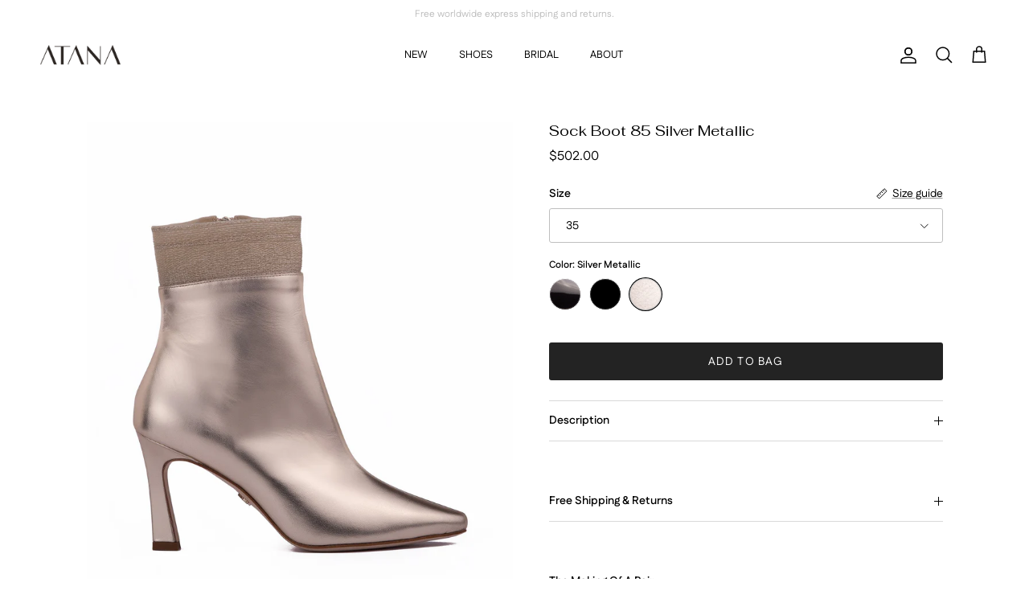

--- FILE ---
content_type: text/html; charset=utf-8
request_url: https://www.houseofatana.com/en-us/products/sock-boot-85-silver-metallic
body_size: 34120
content:
<!doctype html>
<html class="no-js" lang="en" dir="ltr">
<head><meta charset="utf-8">
<meta name="viewport" content="width=device-width,initial-scale=1">
<title>Sock Boot 85 Silver Metallic &ndash; HOUSE OF ATANA</title><link rel="canonical" href="https://www.houseofatana.com/en-us/products/sock-boot-85-silver-metallic"><link rel="icon" href="//www.houseofatana.com/cdn/shop/files/HOA-favicon.png?crop=center&height=48&v=1767717489&width=48" type="image/png">
  <link rel="apple-touch-icon" href="//www.houseofatana.com/cdn/shop/files/HOA-favicon.png?crop=center&height=180&v=1767717489&width=180"><meta name="description" content="ATANA&#39;s Sock Boot 85 is made of luxe Italian leather and adorned by soft and elastic nylon mesh. Featuring special embroidery with a gradient effect, these boots will always be noticed! The embroidery is inspired by traditional textiles that create optical illusions of thick and thin textures, recreated using metallic "><meta property="og:site_name" content="HOUSE OF ATANA">
<meta property="og:url" content="https://www.houseofatana.com/en-us/products/sock-boot-85-silver-metallic">
<meta property="og:title" content="Sock Boot 85 Silver Metallic">
<meta property="og:type" content="product">
<meta property="og:description" content="ATANA&#39;s Sock Boot 85 is made of luxe Italian leather and adorned by soft and elastic nylon mesh. Featuring special embroidery with a gradient effect, these boots will always be noticed! The embroidery is inspired by traditional textiles that create optical illusions of thick and thin textures, recreated using metallic "><meta property="og:image" content="http://www.houseofatana.com/cdn/shop/files/sock-boot-85-silver-metallic-9965457.jpg?crop=center&height=1200&v=1761202936&width=1200">
  <meta property="og:image:secure_url" content="https://www.houseofatana.com/cdn/shop/files/sock-boot-85-silver-metallic-9965457.jpg?crop=center&height=1200&v=1761202936&width=1200">
  <meta property="og:image:width" content="1501">
  <meta property="og:image:height" content="1876"><meta property="og:price:amount" content="502.00">
  <meta property="og:price:currency" content="USD"><meta name="twitter:card" content="summary_large_image">
<meta name="twitter:title" content="Sock Boot 85 Silver Metallic">
<meta name="twitter:description" content="ATANA&#39;s Sock Boot 85 is made of luxe Italian leather and adorned by soft and elastic nylon mesh. Featuring special embroidery with a gradient effect, these boots will always be noticed! The embroidery is inspired by traditional textiles that create optical illusions of thick and thin textures, recreated using metallic ">
<style>@font-face {
  font-family: Fustat;
  font-weight: 400;
  font-style: normal;
  font-display: fallback;
  src: url("//www.houseofatana.com/cdn/fonts/fustat/fustat_n4.c8c001a0c4f8df88093bfdda60937329ec5260a3.woff2") format("woff2"),
       url("//www.houseofatana.com/cdn/fonts/fustat/fustat_n4.7b4cffcc04c95aee0f5828a80a69c43de4ae85e3.woff") format("woff");
}
@font-face {
  font-family: Fustat;
  font-weight: 700;
  font-style: normal;
  font-display: fallback;
  src: url("//www.houseofatana.com/cdn/fonts/fustat/fustat_n7.c7330c132b7dbfb79ab7ac4d4684ff67939b2323.woff2") format("woff2"),
       url("//www.houseofatana.com/cdn/fonts/fustat/fustat_n7.1d929945d51bc79c86d9283b7e73fd5018ff593d.woff") format("woff");
}
@font-face {
  font-family: Fustat;
  font-weight: 500;
  font-style: normal;
  font-display: fallback;
  src: url("//www.houseofatana.com/cdn/fonts/fustat/fustat_n5.6758834b82eb9e4925bd9c1734222905a5fa7b7d.woff2") format("woff2"),
       url("//www.houseofatana.com/cdn/fonts/fustat/fustat_n5.265c13c60cebbfc70bc82b151dd3e3340c7aaa2f.woff") format("woff");
}
@font-face {
  font-family: Fahkwang;
  font-weight: 400;
  font-style: normal;
  font-display: fallback;
  src: url("//www.houseofatana.com/cdn/fonts/fahkwang/fahkwang_n4.b5c440aab43f3f693a204b738ee500d9773ee543.woff2") format("woff2"),
       url("//www.houseofatana.com/cdn/fonts/fahkwang/fahkwang_n4.f10a996fc3cb7ffb1a30febf2d43f9f9dddd8e7c.woff") format("woff");
}
@font-face {
  font-family: Trirong;
  font-weight: 700;
  font-style: normal;
  font-display: fallback;
  src: url("//www.houseofatana.com/cdn/fonts/trirong/trirong_n7.a33ed6536f9a7c6d7a9d0b52e1e13fd44f544eff.woff2") format("woff2"),
       url("//www.houseofatana.com/cdn/fonts/trirong/trirong_n7.cdb88d0f8e5c427b393745c8cdeb8bc085cbacff.woff") format("woff");
}
@font-face {
  font-family: Fustat;
  font-weight: 400;
  font-style: normal;
  font-display: fallback;
  src: url("//www.houseofatana.com/cdn/fonts/fustat/fustat_n4.c8c001a0c4f8df88093bfdda60937329ec5260a3.woff2") format("woff2"),
       url("//www.houseofatana.com/cdn/fonts/fustat/fustat_n4.7b4cffcc04c95aee0f5828a80a69c43de4ae85e3.woff") format("woff");
}
@font-face {
  font-family: Fustat;
  font-weight: 600;
  font-style: normal;
  font-display: fallback;
  src: url("//www.houseofatana.com/cdn/fonts/fustat/fustat_n6.f4bb15de2a3146533ca822cca7093c2ddad659a1.woff2") format("woff2"),
       url("//www.houseofatana.com/cdn/fonts/fustat/fustat_n6.2fa700d43b599d61e64d1b7fd7cdb678778f9587.woff") format("woff");
}
:root {
  --page-container-width:          1480px;
  --reading-container-width:       720px;
  --divider-opacity:               0.14;
  --gutter-large:                  30px;
  --gutter-desktop:                20px;
  --gutter-mobile:                 16px;
  --section-padding:               50px;
  --larger-section-padding:        80px;
  --larger-section-padding-mobile: 60px;
  --largest-section-padding:       110px;
  --aos-animate-duration:          0.6s;

  --base-font-family:              Fustat, sans-serif;
  --base-font-weight:              400;
  --base-font-style:               normal;
  --heading-font-family:           Fahkwang, sans-serif;
  --heading-font-weight:           400;
  --heading-font-style:            normal;
  --heading-font-letter-spacing:   normal;
  --logo-font-family:              Trirong, serif;
  --logo-font-weight:              700;
  --logo-font-style:               normal;
  --nav-font-family:               Fustat, sans-serif;
  --nav-font-weight:               400;
  --nav-font-style:                normal;

  --base-text-size:14px;
  --base-line-height:              1.6;
  --input-text-size:16px;
  --smaller-text-size-1:11px;
  --smaller-text-size-2:14px;
  --smaller-text-size-3:11px;
  --smaller-text-size-4:10px;
  --larger-text-size:18px;
  --super-large-text-size:32px;
  --super-large-mobile-text-size:14px;
  --larger-mobile-text-size:14px;
  --logo-text-size:16px;--btn-letter-spacing: 0.08em;
    --btn-text-transform: uppercase;
    --button-text-size: 12px;
    --quickbuy-button-text-size: 12;
    --small-feature-link-font-size: 0.75em;
    --input-btn-padding-top: 1.2em;
    --input-btn-padding-bottom: 1.2em;--heading-text-transform:none;
  --nav-text-size:                      13px;
  --mobile-menu-font-weight:            inherit;

  --body-bg-color:                      255 255 255;
  --bg-color:                           255 255 255;
  --body-text-color:                    0 0 0;
  --text-color:                         0 0 0;

  --header-text-col:                    #000000;--header-text-hover-col:             var(--main-nav-link-hover-col);--header-bg-col:                     #ffffff;
  --heading-color:                     0 0 0;
  --body-heading-color:                0 0 0;
  --heading-divider-col:               #ffffff;

  --logo-col:                          #171717;
  --main-nav-bg:                       #ffffff;
  --main-nav-link-col:                 #393939;
  --main-nav-link-hover-col:           #000000;
  --main-nav-link-featured-col:        #d688dc;

  --link-color:                        0 0 0;
  --body-link-color:                   0 0 0;

  --btn-bg-color:                        35 35 35;
  --btn-bg-hover-color:                  0 0 0;
  --btn-border-color:                    35 35 35;
  --btn-border-hover-color:              0 0 0;
  --btn-text-color:                      255 255 255;
  --btn-text-hover-color:                255 255 255;--btn-alt-bg-color:                    23 23 23;
  --btn-alt-text-color:                  255 255 255;
  --btn-alt-border-color:                23 23 23;
  --btn-alt-border-hover-color:          23 23 23;--btn-ter-bg-color:                    235 235 235;
  --btn-ter-text-color:                  0 0 0;
  --btn-ter-bg-hover-color:              35 35 35;
  --btn-ter-text-hover-color:            255 255 255;--btn-border-radius: 3px;
    --btn-inspired-border-radius: 3px;--color-scheme-default:                             #ffffff;
  --color-scheme-default-color:                       255 255 255;
  --color-scheme-default-text-color:                  0 0 0;
  --color-scheme-default-head-color:                  0 0 0;
  --color-scheme-default-link-color:                  0 0 0;
  --color-scheme-default-btn-text-color:              255 255 255;
  --color-scheme-default-btn-text-hover-color:        255 255 255;
  --color-scheme-default-btn-bg-color:                35 35 35;
  --color-scheme-default-btn-bg-hover-color:          0 0 0;
  --color-scheme-default-btn-border-color:            35 35 35;
  --color-scheme-default-btn-border-hover-color:      0 0 0;
  --color-scheme-default-btn-alt-text-color:          255 255 255;
  --color-scheme-default-btn-alt-bg-color:            23 23 23;
  --color-scheme-default-btn-alt-border-color:        23 23 23;
  --color-scheme-default-btn-alt-border-hover-color:  23 23 23;

  --color-scheme-1:                             #f2f2f2;
  --color-scheme-1-color:                       242 242 242;
  --color-scheme-1-text-color:                  0 0 0;
  --color-scheme-1-head-color:                  0 0 0;
  --color-scheme-1-link-color:                  52 52 52;
  --color-scheme-1-btn-text-color:              255 255 255;
  --color-scheme-1-btn-text-hover-color:        255 255 255;
  --color-scheme-1-btn-bg-color:                35 35 35;
  --color-scheme-1-btn-bg-hover-color:          0 0 0;
  --color-scheme-1-btn-border-color:            35 35 35;
  --color-scheme-1-btn-border-hover-color:      0 0 0;
  --color-scheme-1-btn-alt-text-color:          35 35 35;
  --color-scheme-1-btn-alt-bg-color:            255 255 255;
  --color-scheme-1-btn-alt-border-color:        35 35 35;
  --color-scheme-1-btn-alt-border-hover-color:  35 35 35;

  --color-scheme-2:                             #f2f2f2;
  --color-scheme-2-color:                       242 242 242;
  --color-scheme-2-text-color:                  0 0 0;
  --color-scheme-2-head-color:                  0 0 0;
  --color-scheme-2-link-color:                  52 52 52;
  --color-scheme-2-btn-text-color:              255 255 255;
  --color-scheme-2-btn-text-hover-color:        255 255 255;
  --color-scheme-2-btn-bg-color:                35 35 35;
  --color-scheme-2-btn-bg-hover-color:          0 0 0;
  --color-scheme-2-btn-border-color:            35 35 35;
  --color-scheme-2-btn-border-hover-color:      0 0 0;
  --color-scheme-2-btn-alt-text-color:          35 35 35;
  --color-scheme-2-btn-alt-bg-color:            255 255 255;
  --color-scheme-2-btn-alt-border-color:        35 35 35;
  --color-scheme-2-btn-alt-border-hover-color:  35 35 35;

  /* Shop Pay payment terms */
  --payment-terms-background-color:    #ffffff;--quickbuy-bg: 242 242 242;--body-input-background-color:       rgb(var(--body-bg-color));
  --input-background-color:            rgb(var(--body-bg-color));
  --body-input-text-color:             var(--body-text-color);
  --input-text-color:                  var(--body-text-color);
  --body-input-border-color:           rgb(191, 191, 191);
  --input-border-color:                rgb(191, 191, 191);
  --input-border-color-hover:          rgb(115, 115, 115);
  --input-border-color-active:         rgb(0, 0, 0);

  --swatch-cross-svg:                  url("data:image/svg+xml,%3Csvg xmlns='http://www.w3.org/2000/svg' width='240' height='240' viewBox='0 0 24 24' fill='none' stroke='rgb(191, 191, 191)' stroke-width='0.09' preserveAspectRatio='none' %3E%3Cline x1='24' y1='0' x2='0' y2='24'%3E%3C/line%3E%3C/svg%3E");
  --swatch-cross-hover:                url("data:image/svg+xml,%3Csvg xmlns='http://www.w3.org/2000/svg' width='240' height='240' viewBox='0 0 24 24' fill='none' stroke='rgb(115, 115, 115)' stroke-width='0.09' preserveAspectRatio='none' %3E%3Cline x1='24' y1='0' x2='0' y2='24'%3E%3C/line%3E%3C/svg%3E");
  --swatch-cross-active:               url("data:image/svg+xml,%3Csvg xmlns='http://www.w3.org/2000/svg' width='240' height='240' viewBox='0 0 24 24' fill='none' stroke='rgb(0, 0, 0)' stroke-width='0.09' preserveAspectRatio='none' %3E%3Cline x1='24' y1='0' x2='0' y2='24'%3E%3C/line%3E%3C/svg%3E");

  --footer-divider-col:                #f5f2f7;
  --footer-text-col:                   0 0 0;
  --footer-heading-col:                0 0 0;
  --footer-bg-col:                     245 242 247;--product-label-overlay-justify: flex-end;--product-label-overlay-align: center;--product-label-overlay-reduction-text:   #d688dc;
  --product-label-overlay-reduction-bg:     #ffffff00;
  --product-label-overlay-reduction-text-weight: inherit;
  --product-label-overlay-stock-text:       #ffffff;
  --product-label-overlay-stock-bg:         #09728c;
  --product-label-overlay-new-text:         #ffffff;
  --product-label-overlay-new-bg:           #d688dc;
  --product-label-overlay-meta-text:        #ffffff;
  --product-label-overlay-meta-bg:          #d688dc;
  --product-label-sale-text:                #d688dc;
  --product-label-sold-text:                #d688dc;
  --product-label-preorder-text:            #d688dc;

  --product-block-crop-align:               center;

  
  --product-block-price-align:              center;
  --product-block-price-item-margin-start:  .25rem;
  --product-block-price-item-margin-end:    .25rem;
  

  

  --collection-block-image-position:   center center;

  --swatch-picker-image-size:          40px;
  --swatch-crop-align:                 center center;

  --image-overlay-text-color:          0 0 0;--image-overlay-bg:                  rgba(250, 250, 250, 0.14);
  --image-overlay-shadow-start:        rgb(0 0 0 / 0.0);
  --image-overlay-box-opacity:         0.85;--product-inventory-ok-box-color:            #f2faf0;
  --product-inventory-ok-text-color:           #108043;
  --product-inventory-ok-icon-box-fill-color:  #fff;
  --product-inventory-low-box-color:           #ffffff;
  --product-inventory-low-text-color:          #dd9a1a;
  --product-inventory-low-icon-box-fill-color: #fff;
  --product-inventory-low-text-color-channels: 16, 128, 67;
  --product-inventory-ok-text-color-channels:  221, 154, 26;

  --rating-star-color: 0 0 0;--overlay-align-left: start;
    --overlay-align-right: end;}html[dir=rtl] {
  --overlay-right-text-m-left: 0;
  --overlay-right-text-m-right: auto;
  --overlay-left-shadow-left-left: 15%;
  --overlay-left-shadow-left-right: -50%;
  --overlay-left-shadow-right-left: -85%;
  --overlay-left-shadow-right-right: 0;
}.image-overlay--bg-box .text-overlay .text-overlay__text {
    --image-overlay-box-bg: 255 255 255;
    --heading-color: var(--body-heading-color);
    --text-color: var(--body-text-color);
    --link-color: var(--body-link-color);
  }::selection {
    background: rgb(var(--body-heading-color));
    color: rgb(var(--body-bg-color));
  }
  ::-moz-selection {
    background: rgb(var(--body-heading-color));
    color: rgb(var(--body-bg-color));
  }.use-color-scheme--default {
  --product-label-sale-text:           #d688dc;
  --product-label-sold-text:           #d688dc;
  --product-label-preorder-text:       #d688dc;
  --input-background-color:            rgb(var(--body-bg-color));
  --input-text-color:                  var(--body-input-text-color);
  --input-border-color:                rgb(191, 191, 191);
  --input-border-color-hover:          rgb(115, 115, 115);
  --input-border-color-active:         rgb(0, 0, 0);
}</style>

  <link href="//www.houseofatana.com/cdn/shop/t/46/assets/main.css?v=30609103998469512591767696807" rel="stylesheet" type="text/css" media="all" />
<link rel="stylesheet" href="//www.houseofatana.com/cdn/shop/t/46/assets/swatches.css?v=111149699527028989431767696854" media="print" onload="this.media='all'"><link rel="preload" as="font" href="//www.houseofatana.com/cdn/fonts/fustat/fustat_n4.c8c001a0c4f8df88093bfdda60937329ec5260a3.woff2" type="font/woff2" crossorigin><link rel="preload" as="font" href="//www.houseofatana.com/cdn/fonts/fahkwang/fahkwang_n4.b5c440aab43f3f693a204b738ee500d9773ee543.woff2" type="font/woff2" crossorigin><script>
    document.documentElement.className = document.documentElement.className.replace('no-js', 'js');

    window.theme = {
      info: {
        name: 'Symmetry',
        version: '8.1.0'
      },
      device: {
        hasTouch: window.matchMedia('(any-pointer: coarse)').matches,
        hasHover: window.matchMedia('(hover: hover)').matches
      },
      mediaQueries: {
        md: '(min-width: 768px)',
        productMediaCarouselBreak: '(min-width: 1041px)'
      },
      routes: {
        base: 'https://www.houseofatana.com',
        cart: '/en-us/cart',
        cartAdd: '/en-us/cart/add.js',
        cartUpdate: '/en-us/cart/update.js',
        predictiveSearch: '/en-us/search/suggest'
      },
      strings: {
        cartTermsConfirmation: "You must agree to the terms and conditions before continuing.",
        cartItemsQuantityError: "You can only add [QUANTITY] of this item to your bag.",
        generalSearchViewAll: "View all search results",
        noStock: "Sold out",
        noVariant: "Unavailable",
        productsProductChooseA: "Choose a",
        generalSearchPages: "Pages",
        generalSearchNoResultsWithoutTerms: "Sorry, we couldnʼt find any results",
        shippingCalculator: {
          singleRate: "There is one shipping rate for this destination:",
          multipleRates: "There are multiple shipping rates for this destination:",
          noRates: "We do not ship to this destination."
        },
        regularPrice: "Regular price",
        salePrice: "Sale price"
      },
      settings: {
        moneyWithCurrencyFormat: "${{amount}} USD",
        cartType: "drawer",
        afterAddToCart: "drawer",
        quickbuyStyle: "off",
        externalLinksNewTab: true,
        internalLinksSmoothScroll: true
      }
    }

    theme.inlineNavigationCheck = function() {
      var pageHeader = document.querySelector('.pageheader'),
          inlineNavContainer = pageHeader.querySelector('.logo-area__left__inner'),
          inlineNav = inlineNavContainer.querySelector('.navigation--left');
      if (inlineNav && getComputedStyle(inlineNav).display != 'none') {
        var inlineMenuCentered = document.querySelector('.pageheader--layout-inline-menu-center'),
            logoContainer = document.querySelector('.logo-area__middle__inner');
        if(inlineMenuCentered) {
          var rightWidth = document.querySelector('.logo-area__right__inner').clientWidth,
              middleWidth = logoContainer.clientWidth,
              logoArea = document.querySelector('.logo-area'),
              computedLogoAreaStyle = getComputedStyle(logoArea),
              logoAreaInnerWidth = logoArea.clientWidth - Math.ceil(parseFloat(computedLogoAreaStyle.paddingLeft)) - Math.ceil(parseFloat(computedLogoAreaStyle.paddingRight)),
              availableNavWidth = logoAreaInnerWidth - Math.max(rightWidth, middleWidth) * 2 - 40;
          inlineNavContainer.style.maxWidth = availableNavWidth + 'px';
        }

        var firstInlineNavLink = inlineNav.querySelector('.navigation__item:first-child'),
            lastInlineNavLink = inlineNav.querySelector('.navigation__item:last-child');
        if (lastInlineNavLink) {
          var inlineNavWidth = null;
          if(document.querySelector('html[dir=rtl]')) {
            inlineNavWidth = firstInlineNavLink.offsetLeft - lastInlineNavLink.offsetLeft + firstInlineNavLink.offsetWidth;
          } else {
            inlineNavWidth = lastInlineNavLink.offsetLeft - firstInlineNavLink.offsetLeft + lastInlineNavLink.offsetWidth;
          }
          if (inlineNavContainer.offsetWidth >= inlineNavWidth) {
            pageHeader.classList.add('pageheader--layout-inline-permitted');
            var tallLogo = logoContainer.clientHeight > lastInlineNavLink.clientHeight + 20;
            if (tallLogo) {
              inlineNav.classList.add('navigation--tight-underline');
            } else {
              inlineNav.classList.remove('navigation--tight-underline');
            }
          } else {
            pageHeader.classList.remove('pageheader--layout-inline-permitted');
          }
        }
      }
    };

    theme.setInitialHeaderHeightProperty = () => {
      const section = document.querySelector('.section-header');
      if (section) {
        document.documentElement.style.setProperty('--theme-header-height', Math.ceil(section.clientHeight) + 'px');
      }
    };
  </script>

  <script src="//www.houseofatana.com/cdn/shop/t/46/assets/main.js?v=105141676984560351621767696808" defer></script>
    <script src="//www.houseofatana.com/cdn/shop/t/46/assets/animate-on-scroll.js?v=15249566486942820451767696783" defer></script>
    <link href="//www.houseofatana.com/cdn/shop/t/46/assets/animate-on-scroll.css?v=135962721104954213331767696782" rel="stylesheet" type="text/css" media="all" />
  

  <script>window.performance && window.performance.mark && window.performance.mark('shopify.content_for_header.start');</script><meta name="google-site-verification" content="GvdQ9IHeMQvr0Mo09Ftsx0r8zsDKEfQlV2MrgxhoJ9Y">
<meta id="shopify-digital-wallet" name="shopify-digital-wallet" content="/56914346147/digital_wallets/dialog">
<meta name="shopify-checkout-api-token" content="54e0d3ec1be86e87b6c73ae2df198531">
<meta id="in-context-paypal-metadata" data-shop-id="56914346147" data-venmo-supported="false" data-environment="production" data-locale="en_US" data-paypal-v4="true" data-currency="USD">
<link rel="alternate" hreflang="x-default" href="https://www.houseofatana.com/products/sock-boot-85-silver-metallic">
<link rel="alternate" hreflang="en" href="https://www.houseofatana.com/products/sock-boot-85-silver-metallic">
<link rel="alternate" hreflang="en-GB" href="https://www.houseofatana.com/en-gb/products/sock-boot-85-silver-metallic">
<link rel="alternate" hreflang="en-US" href="https://www.houseofatana.com/en-us/products/sock-boot-85-silver-metallic">
<link rel="alternate" hreflang="en-CA" href="https://www.houseofatana.com/en-ca/products/sock-boot-85-silver-metallic">
<link rel="alternate" type="application/json+oembed" href="https://www.houseofatana.com/en-us/products/sock-boot-85-silver-metallic.oembed">
<script async="async" src="/checkouts/internal/preloads.js?locale=en-US"></script>
<link rel="preconnect" href="https://shop.app" crossorigin="anonymous">
<script async="async" src="https://shop.app/checkouts/internal/preloads.js?locale=en-US&shop_id=56914346147" crossorigin="anonymous"></script>
<script id="apple-pay-shop-capabilities" type="application/json">{"shopId":56914346147,"countryCode":"BG","currencyCode":"USD","merchantCapabilities":["supports3DS"],"merchantId":"gid:\/\/shopify\/Shop\/56914346147","merchantName":"HOUSE OF ATANA","requiredBillingContactFields":["postalAddress","email","phone"],"requiredShippingContactFields":["postalAddress","email","phone"],"shippingType":"shipping","supportedNetworks":["visa","masterCard","amex"],"total":{"type":"pending","label":"HOUSE OF ATANA","amount":"1.00"},"shopifyPaymentsEnabled":true,"supportsSubscriptions":true}</script>
<script id="shopify-features" type="application/json">{"accessToken":"54e0d3ec1be86e87b6c73ae2df198531","betas":["rich-media-storefront-analytics"],"domain":"www.houseofatana.com","predictiveSearch":true,"shopId":56914346147,"locale":"en"}</script>
<script>var Shopify = Shopify || {};
Shopify.shop = "house-of-atana.myshopify.com";
Shopify.locale = "en";
Shopify.currency = {"active":"USD","rate":"1.1951646"};
Shopify.country = "US";
Shopify.theme = {"name":"HOA 2026","id":188933308760,"schema_name":"Symmetry","schema_version":"8.1.0","theme_store_id":568,"role":"main"};
Shopify.theme.handle = "null";
Shopify.theme.style = {"id":null,"handle":null};
Shopify.cdnHost = "www.houseofatana.com/cdn";
Shopify.routes = Shopify.routes || {};
Shopify.routes.root = "/en-us/";</script>
<script type="module">!function(o){(o.Shopify=o.Shopify||{}).modules=!0}(window);</script>
<script>!function(o){function n(){var o=[];function n(){o.push(Array.prototype.slice.apply(arguments))}return n.q=o,n}var t=o.Shopify=o.Shopify||{};t.loadFeatures=n(),t.autoloadFeatures=n()}(window);</script>
<script>
  window.ShopifyPay = window.ShopifyPay || {};
  window.ShopifyPay.apiHost = "shop.app\/pay";
  window.ShopifyPay.redirectState = null;
</script>
<script id="shop-js-analytics" type="application/json">{"pageType":"product"}</script>
<script defer="defer" async type="module" src="//www.houseofatana.com/cdn/shopifycloud/shop-js/modules/v2/client.init-shop-cart-sync_BdyHc3Nr.en.esm.js"></script>
<script defer="defer" async type="module" src="//www.houseofatana.com/cdn/shopifycloud/shop-js/modules/v2/chunk.common_Daul8nwZ.esm.js"></script>
<script type="module">
  await import("//www.houseofatana.com/cdn/shopifycloud/shop-js/modules/v2/client.init-shop-cart-sync_BdyHc3Nr.en.esm.js");
await import("//www.houseofatana.com/cdn/shopifycloud/shop-js/modules/v2/chunk.common_Daul8nwZ.esm.js");

  window.Shopify.SignInWithShop?.initShopCartSync?.({"fedCMEnabled":true,"windoidEnabled":true});

</script>
<script>
  window.Shopify = window.Shopify || {};
  if (!window.Shopify.featureAssets) window.Shopify.featureAssets = {};
  window.Shopify.featureAssets['shop-js'] = {"shop-cart-sync":["modules/v2/client.shop-cart-sync_QYOiDySF.en.esm.js","modules/v2/chunk.common_Daul8nwZ.esm.js"],"init-fed-cm":["modules/v2/client.init-fed-cm_DchLp9rc.en.esm.js","modules/v2/chunk.common_Daul8nwZ.esm.js"],"shop-button":["modules/v2/client.shop-button_OV7bAJc5.en.esm.js","modules/v2/chunk.common_Daul8nwZ.esm.js"],"init-windoid":["modules/v2/client.init-windoid_DwxFKQ8e.en.esm.js","modules/v2/chunk.common_Daul8nwZ.esm.js"],"shop-cash-offers":["modules/v2/client.shop-cash-offers_DWtL6Bq3.en.esm.js","modules/v2/chunk.common_Daul8nwZ.esm.js","modules/v2/chunk.modal_CQq8HTM6.esm.js"],"shop-toast-manager":["modules/v2/client.shop-toast-manager_CX9r1SjA.en.esm.js","modules/v2/chunk.common_Daul8nwZ.esm.js"],"init-shop-email-lookup-coordinator":["modules/v2/client.init-shop-email-lookup-coordinator_UhKnw74l.en.esm.js","modules/v2/chunk.common_Daul8nwZ.esm.js"],"pay-button":["modules/v2/client.pay-button_DzxNnLDY.en.esm.js","modules/v2/chunk.common_Daul8nwZ.esm.js"],"avatar":["modules/v2/client.avatar_BTnouDA3.en.esm.js"],"init-shop-cart-sync":["modules/v2/client.init-shop-cart-sync_BdyHc3Nr.en.esm.js","modules/v2/chunk.common_Daul8nwZ.esm.js"],"shop-login-button":["modules/v2/client.shop-login-button_D8B466_1.en.esm.js","modules/v2/chunk.common_Daul8nwZ.esm.js","modules/v2/chunk.modal_CQq8HTM6.esm.js"],"init-customer-accounts-sign-up":["modules/v2/client.init-customer-accounts-sign-up_C8fpPm4i.en.esm.js","modules/v2/client.shop-login-button_D8B466_1.en.esm.js","modules/v2/chunk.common_Daul8nwZ.esm.js","modules/v2/chunk.modal_CQq8HTM6.esm.js"],"init-shop-for-new-customer-accounts":["modules/v2/client.init-shop-for-new-customer-accounts_CVTO0Ztu.en.esm.js","modules/v2/client.shop-login-button_D8B466_1.en.esm.js","modules/v2/chunk.common_Daul8nwZ.esm.js","modules/v2/chunk.modal_CQq8HTM6.esm.js"],"init-customer-accounts":["modules/v2/client.init-customer-accounts_dRgKMfrE.en.esm.js","modules/v2/client.shop-login-button_D8B466_1.en.esm.js","modules/v2/chunk.common_Daul8nwZ.esm.js","modules/v2/chunk.modal_CQq8HTM6.esm.js"],"shop-follow-button":["modules/v2/client.shop-follow-button_CkZpjEct.en.esm.js","modules/v2/chunk.common_Daul8nwZ.esm.js","modules/v2/chunk.modal_CQq8HTM6.esm.js"],"lead-capture":["modules/v2/client.lead-capture_BntHBhfp.en.esm.js","modules/v2/chunk.common_Daul8nwZ.esm.js","modules/v2/chunk.modal_CQq8HTM6.esm.js"],"checkout-modal":["modules/v2/client.checkout-modal_CfxcYbTm.en.esm.js","modules/v2/chunk.common_Daul8nwZ.esm.js","modules/v2/chunk.modal_CQq8HTM6.esm.js"],"shop-login":["modules/v2/client.shop-login_Da4GZ2H6.en.esm.js","modules/v2/chunk.common_Daul8nwZ.esm.js","modules/v2/chunk.modal_CQq8HTM6.esm.js"],"payment-terms":["modules/v2/client.payment-terms_MV4M3zvL.en.esm.js","modules/v2/chunk.common_Daul8nwZ.esm.js","modules/v2/chunk.modal_CQq8HTM6.esm.js"]};
</script>
<script>(function() {
  var isLoaded = false;
  function asyncLoad() {
    if (isLoaded) return;
    isLoaded = true;
    var urls = ["https:\/\/cookie-bar.conversionbear.com\/script?app=cookie_consent\u0026shop=house-of-atana.myshopify.com","https:\/\/cdn.shopify.com\/s\/files\/1\/0569\/1434\/6147\/t\/4\/assets\/globo.formbuilder.init.js?v=1623167905\u0026shop=house-of-atana.myshopify.com","https:\/\/enkomion.com\/instantHotjarInstall.js?shop=house-of-atana.myshopify.com","https:\/\/www.houseofatana.com\/apps\/giraffly-pagespeed\/page-speed-boost-77b925be0191113ed32fd60ae5d2e0e34de33829.js?shop=house-of-atana.myshopify.com"];
    for (var i = 0; i < urls.length; i++) {
      var s = document.createElement('script');
      s.type = 'text/javascript';
      s.async = true;
      s.src = urls[i];
      var x = document.getElementsByTagName('script')[0];
      x.parentNode.insertBefore(s, x);
    }
  };
  if(window.attachEvent) {
    window.attachEvent('onload', asyncLoad);
  } else {
    window.addEventListener('load', asyncLoad, false);
  }
})();</script>
<script id="__st">var __st={"a":56914346147,"offset":7200,"reqid":"d106e1f4-ef7f-40b7-9b30-fb7d21abbf29-1768976779","pageurl":"www.houseofatana.com\/en-us\/products\/sock-boot-85-silver-metallic","u":"31fb3b34b0e5","p":"product","rtyp":"product","rid":7843446784163};</script>
<script>window.ShopifyPaypalV4VisibilityTracking = true;</script>
<script id="form-persister">!function(){'use strict';const t='contact',e='new_comment',n=[[t,t],['blogs',e],['comments',e],[t,'customer']],o='password',r='form_key',c=['recaptcha-v3-token','g-recaptcha-response','h-captcha-response',o],s=()=>{try{return window.sessionStorage}catch{return}},i='__shopify_v',u=t=>t.elements[r],a=function(){const t=[...n].map((([t,e])=>`form[action*='/${t}']:not([data-nocaptcha='true']) input[name='form_type'][value='${e}']`)).join(',');var e;return e=t,()=>e?[...document.querySelectorAll(e)].map((t=>t.form)):[]}();function m(t){const e=u(t);a().includes(t)&&(!e||!e.value)&&function(t){try{if(!s())return;!function(t){const e=s();if(!e)return;const n=u(t);if(!n)return;const o=n.value;o&&e.removeItem(o)}(t);const e=Array.from(Array(32),(()=>Math.random().toString(36)[2])).join('');!function(t,e){u(t)||t.append(Object.assign(document.createElement('input'),{type:'hidden',name:r})),t.elements[r].value=e}(t,e),function(t,e){const n=s();if(!n)return;const r=[...t.querySelectorAll(`input[type='${o}']`)].map((({name:t})=>t)),u=[...c,...r],a={};for(const[o,c]of new FormData(t).entries())u.includes(o)||(a[o]=c);n.setItem(e,JSON.stringify({[i]:1,action:t.action,data:a}))}(t,e)}catch(e){console.error('failed to persist form',e)}}(t)}const f=t=>{if('true'===t.dataset.persistBound)return;const e=function(t,e){const n=function(t){return'function'==typeof t.submit?t.submit:HTMLFormElement.prototype.submit}(t).bind(t);return function(){let t;return()=>{t||(t=!0,(()=>{try{e(),n()}catch(t){(t=>{console.error('form submit failed',t)})(t)}})(),setTimeout((()=>t=!1),250))}}()}(t,(()=>{m(t)}));!function(t,e){if('function'==typeof t.submit&&'function'==typeof e)try{t.submit=e}catch{}}(t,e),t.addEventListener('submit',(t=>{t.preventDefault(),e()})),t.dataset.persistBound='true'};!function(){function t(t){const e=(t=>{const e=t.target;return e instanceof HTMLFormElement?e:e&&e.form})(t);e&&m(e)}document.addEventListener('submit',t),document.addEventListener('DOMContentLoaded',(()=>{const e=a();for(const t of e)f(t);var n;n=document.body,new window.MutationObserver((t=>{for(const e of t)if('childList'===e.type&&e.addedNodes.length)for(const t of e.addedNodes)1===t.nodeType&&'FORM'===t.tagName&&a().includes(t)&&f(t)})).observe(n,{childList:!0,subtree:!0,attributes:!1}),document.removeEventListener('submit',t)}))}()}();</script>
<script integrity="sha256-4kQ18oKyAcykRKYeNunJcIwy7WH5gtpwJnB7kiuLZ1E=" data-source-attribution="shopify.loadfeatures" defer="defer" src="//www.houseofatana.com/cdn/shopifycloud/storefront/assets/storefront/load_feature-a0a9edcb.js" crossorigin="anonymous"></script>
<script crossorigin="anonymous" defer="defer" src="//www.houseofatana.com/cdn/shopifycloud/storefront/assets/shopify_pay/storefront-65b4c6d7.js?v=20250812"></script>
<script data-source-attribution="shopify.dynamic_checkout.dynamic.init">var Shopify=Shopify||{};Shopify.PaymentButton=Shopify.PaymentButton||{isStorefrontPortableWallets:!0,init:function(){window.Shopify.PaymentButton.init=function(){};var t=document.createElement("script");t.src="https://www.houseofatana.com/cdn/shopifycloud/portable-wallets/latest/portable-wallets.en.js",t.type="module",document.head.appendChild(t)}};
</script>
<script data-source-attribution="shopify.dynamic_checkout.buyer_consent">
  function portableWalletsHideBuyerConsent(e){var t=document.getElementById("shopify-buyer-consent"),n=document.getElementById("shopify-subscription-policy-button");t&&n&&(t.classList.add("hidden"),t.setAttribute("aria-hidden","true"),n.removeEventListener("click",e))}function portableWalletsShowBuyerConsent(e){var t=document.getElementById("shopify-buyer-consent"),n=document.getElementById("shopify-subscription-policy-button");t&&n&&(t.classList.remove("hidden"),t.removeAttribute("aria-hidden"),n.addEventListener("click",e))}window.Shopify?.PaymentButton&&(window.Shopify.PaymentButton.hideBuyerConsent=portableWalletsHideBuyerConsent,window.Shopify.PaymentButton.showBuyerConsent=portableWalletsShowBuyerConsent);
</script>
<script data-source-attribution="shopify.dynamic_checkout.cart.bootstrap">document.addEventListener("DOMContentLoaded",(function(){function t(){return document.querySelector("shopify-accelerated-checkout-cart, shopify-accelerated-checkout")}if(t())Shopify.PaymentButton.init();else{new MutationObserver((function(e,n){t()&&(Shopify.PaymentButton.init(),n.disconnect())})).observe(document.body,{childList:!0,subtree:!0})}}));
</script>
<link id="shopify-accelerated-checkout-styles" rel="stylesheet" media="screen" href="https://www.houseofatana.com/cdn/shopifycloud/portable-wallets/latest/accelerated-checkout-backwards-compat.css" crossorigin="anonymous">
<style id="shopify-accelerated-checkout-cart">
        #shopify-buyer-consent {
  margin-top: 1em;
  display: inline-block;
  width: 100%;
}

#shopify-buyer-consent.hidden {
  display: none;
}

#shopify-subscription-policy-button {
  background: none;
  border: none;
  padding: 0;
  text-decoration: underline;
  font-size: inherit;
  cursor: pointer;
}

#shopify-subscription-policy-button::before {
  box-shadow: none;
}

      </style>
<script id="sections-script" data-sections="related-products,footer" defer="defer" src="//www.houseofatana.com/cdn/shop/t/46/compiled_assets/scripts.js?v=4939"></script>
<script>window.performance && window.performance.mark && window.performance.mark('shopify.content_for_header.end');</script>
<!-- CC Custom Head Start --><style>
@media (max-width: 767px) {
  #image_with_text_overlay_63GTaz {
    display: none;
  }
}
</style><!-- CC Custom Head End --><script>
 document.addEventListener("DOMContentLoaded", function() {
    const variantLabelSpan = document.querySelector('.radio_variant_label');
    if (!variantLabelSpan) return console.warn("radio_variant_label not found");
  
    const defaultText = variantLabelSpan.textContent.trim();
    const swatches = document.querySelectorAll('.opt-label[data-tippy-content]');
  
    swatches.forEach(label => {
      label.addEventListener('mouseenter', () => {
        const hoverText = label.getAttribute('data-tippy-content');
        if (hoverText) variantLabelSpan.textContent = hoverText;
      });
  
      label.addEventListener('mouseleave', () => {
        variantLabelSpan.textContent = defaultText;
      });
    });
  });
  </script>
<!-- BEGIN app block: shopify://apps/microsoft-clarity/blocks/brandAgents_js/31c3d126-8116-4b4a-8ba1-baeda7c4aeea -->





<!-- END app block --><!-- BEGIN app block: shopify://apps/seowill-image/blocks/pagespeed-preloading/b6edaf80-ee08-4404-951c-d8f577b5c1b1 --><!-- END app block --><!-- BEGIN app block: shopify://apps/microsoft-clarity/blocks/clarity_js/31c3d126-8116-4b4a-8ba1-baeda7c4aeea -->
<script type="text/javascript">
  (function (c, l, a, r, i, t, y) {
    c[a] = c[a] || function () { (c[a].q = c[a].q || []).push(arguments); };
    t = l.createElement(r); t.async = 1; t.src = "https://www.clarity.ms/tag/" + i + "?ref=shopify";
    y = l.getElementsByTagName(r)[0]; y.parentNode.insertBefore(t, y);

    c.Shopify.loadFeatures([{ name: "consent-tracking-api", version: "0.1" }], error => {
      if (error) {
        console.error("Error loading Shopify features:", error);
        return;
      }

      c[a]('consentv2', {
        ad_Storage: c.Shopify.customerPrivacy.marketingAllowed() ? "granted" : "denied",
        analytics_Storage: c.Shopify.customerPrivacy.analyticsProcessingAllowed() ? "granted" : "denied",
      });
    });

    l.addEventListener("visitorConsentCollected", function (e) {
      c[a]('consentv2', {
        ad_Storage: e.detail.marketingAllowed ? "granted" : "denied",
        analytics_Storage: e.detail.analyticsAllowed ? "granted" : "denied",
      });
    });
  })(window, document, "clarity", "script", "uc9hcw4o9k");
</script>



<!-- END app block --><!-- BEGIN app block: shopify://apps/klaviyo-email-marketing-sms/blocks/klaviyo-onsite-embed/2632fe16-c075-4321-a88b-50b567f42507 -->












  <script async src="https://static.klaviyo.com/onsite/js/VCqP7i/klaviyo.js?company_id=VCqP7i"></script>
  <script>!function(){if(!window.klaviyo){window._klOnsite=window._klOnsite||[];try{window.klaviyo=new Proxy({},{get:function(n,i){return"push"===i?function(){var n;(n=window._klOnsite).push.apply(n,arguments)}:function(){for(var n=arguments.length,o=new Array(n),w=0;w<n;w++)o[w]=arguments[w];var t="function"==typeof o[o.length-1]?o.pop():void 0,e=new Promise((function(n){window._klOnsite.push([i].concat(o,[function(i){t&&t(i),n(i)}]))}));return e}}})}catch(n){window.klaviyo=window.klaviyo||[],window.klaviyo.push=function(){var n;(n=window._klOnsite).push.apply(n,arguments)}}}}();</script>

  
    <script id="viewed_product">
      if (item == null) {
        var _learnq = _learnq || [];

        var MetafieldReviews = null
        var MetafieldYotpoRating = null
        var MetafieldYotpoCount = null
        var MetafieldLooxRating = null
        var MetafieldLooxCount = null
        var okendoProduct = null
        var okendoProductReviewCount = null
        var okendoProductReviewAverageValue = null
        try {
          // The following fields are used for Customer Hub recently viewed in order to add reviews.
          // This information is not part of __kla_viewed. Instead, it is part of __kla_viewed_reviewed_items
          MetafieldReviews = {"rating_count":0};
          MetafieldYotpoRating = null
          MetafieldYotpoCount = null
          MetafieldLooxRating = null
          MetafieldLooxCount = null

          okendoProduct = null
          // If the okendo metafield is not legacy, it will error, which then requires the new json formatted data
          if (okendoProduct && 'error' in okendoProduct) {
            okendoProduct = null
          }
          okendoProductReviewCount = okendoProduct ? okendoProduct.reviewCount : null
          okendoProductReviewAverageValue = okendoProduct ? okendoProduct.reviewAverageValue : null
        } catch (error) {
          console.error('Error in Klaviyo onsite reviews tracking:', error);
        }

        var item = {
          Name: "Sock Boot 85 Silver Metallic",
          ProductID: 7843446784163,
          Categories: ["All Shoes","AW22","Boots","Classics","NEW","Shop All"],
          ImageURL: "https://www.houseofatana.com/cdn/shop/files/sock-boot-85-silver-metallic-9965457_grande.jpg?v=1761202936",
          URL: "https://www.houseofatana.com/en-us/products/sock-boot-85-silver-metallic",
          Brand: "House of Atana",
          Price: "$502.00",
          Value: "502.00",
          CompareAtPrice: "$0.00"
        };
        _learnq.push(['track', 'Viewed Product', item]);
        _learnq.push(['trackViewedItem', {
          Title: item.Name,
          ItemId: item.ProductID,
          Categories: item.Categories,
          ImageUrl: item.ImageURL,
          Url: item.URL,
          Metadata: {
            Brand: item.Brand,
            Price: item.Price,
            Value: item.Value,
            CompareAtPrice: item.CompareAtPrice
          },
          metafields:{
            reviews: MetafieldReviews,
            yotpo:{
              rating: MetafieldYotpoRating,
              count: MetafieldYotpoCount,
            },
            loox:{
              rating: MetafieldLooxRating,
              count: MetafieldLooxCount,
            },
            okendo: {
              rating: okendoProductReviewAverageValue,
              count: okendoProductReviewCount,
            }
          }
        }]);
      }
    </script>
  




  <script>
    window.klaviyoReviewsProductDesignMode = false
  </script>







<!-- END app block --><!-- BEGIN app block: shopify://apps/sticky-add-to-cart-bar/blocks/app-embed/e98261d9-7a53-483b-8aaa-054afd5be639 --><link rel="preconnect" href="https://appsolve.io/" /><link rel="preconnect" href="https://cdn-sf.vitals.app/" /><script data-ver="58" id="vtlsAebData" class="notranslate">window.vtlsLiquidData = window.vtlsLiquidData || {};window.vtlsLiquidData.buildId = 56228;

window.vtlsLiquidData.apiHosts = {
	...window.vtlsLiquidData.apiHosts,
	"2": "https://satc.sqa-api.com"
};
	window.vtlsLiquidData.moduleSettings = {
		...window.vtlsLiquidData.moduleSettings,
		48: {"469":true,"491":true,"588":true,"595":false,"603":"","605":"","606":"","781":true,"783":1,"876":0,"1076":true,"1105":0,"1198":false},
		
		16: {"232":true,"245":"bottom","246":"bottom","247":"Add to Cart","411":true,"417":false,"418":false,"477":"custom","478":"222222","479":"ffffff","489":true,"843":"ffffff","844":"2e2e2e","921":false,"922":true,"923":true,"924":"2","925":"2","952":"{}","1021":true,"1110":false,"1154":0,"1155":true,"1156":true,"1157":false,"1158":0,"1159":true,"1160":true,"1161":true,"1162":false,"1163":false,"1182":false,"1183":true,"1184":"ADD TO CART","1185":true},
		
		51: null,
		
	}

window.vtlsLiquidData.shopThemeName = "Symmetry";window.vtlsLiquidData.settingTranslation = {"16":{"1184":{"en":"ADD TO CART"}}};window.vtlsLiquidData.shopSettings={};window.vtlsLiquidData.shopSettings.cartType="drawer";window.vtlsLiquidData.spat="0a32a06a29da2452903ef9237f078fc7";window.vtlsLiquidData.shopInfo={id:56914346147,domain:"www.houseofatana.com",shopifyDomain:"house-of-atana.myshopify.com",primaryLocaleIsoCode: "en",defaultCurrency:"EUR",enabledCurrencies:["AED","AFN","ALL","AMD","ANG","AUD","AWG","AZN","BAM","BBD","BDT","BIF","BND","BOB","BSD","BWP","BZD","CAD","CDF","CHF","CNY","CRC","CVE","CZK","DJF","DKK","DOP","DZD","EGP","ETB","EUR","FJD","FKP","GBP","GMD","GNF","GTQ","GYD","HKD","HNL","HUF","IDR","ILS","INR","ISK","JMD","JPY","KES","KGS","KHR","KMF","KRW","KYD","KZT","LAK","LBP","LKR","MAD","MDL","MKD","MMK","MNT","MOP","MUR","MVR","MWK","MYR","NGN","NIO","NPR","NZD","PEN","PGK","PHP","PKR","PLN","PYG","QAR","RON","RSD","RWF","SAR","SBD","SEK","SGD","SHP","SLL","STD","THB","TJS","TOP","TTD","TWD","TZS","UAH","UGX","USD","UYU","UZS","VND","VUV","WST","XAF","XCD","XOF","XPF","YER"],moneyFormat:"${{amount}}",moneyWithCurrencyFormat:"${{amount}} USD",appId:"2",appName:"Sticky Add to Cart Bar",};window.vtlsLiquidData.acceptedScopes = {};window.vtlsLiquidData.product = {"id": 7843446784163,"available": true,"title": "Sock Boot 85 Silver Metallic","handle": "sock-boot-85-silver-metallic","vendor": "House of Atana","type": "Ankle boots","tags": ["ATANA classics","AW22","Embroidery","model_sock-boot-85_silver"],"description": "1","featured_image":{"src": "//www.houseofatana.com/cdn/shop/files/sock-boot-85-silver-metallic-9965457.jpg?v=1761202936","aspect_ratio": "0.8001066098081023"},"collectionIds": [270430994595,292221878435,618829775192,289918419107,618676388184,606054613336],"variants": [{"id": 42895961030819,"title": "35 \/ Silver Metallic","option1": "35","option2": "Silver Metallic","option3": null,"price": 50200,"compare_at_price": null,"available": true,"image":null,"featured_media_id":null,"is_preorderable":0},{"id": 42895961161891,"title": "36 \/ Silver Metallic","option1": "36","option2": "Silver Metallic","option3": null,"price": 50200,"compare_at_price": null,"available": true,"image":null,"featured_media_id":null,"is_preorderable":0},{"id": 42895961292963,"title": "37 \/ Silver Metallic","option1": "37","option2": "Silver Metallic","option3": null,"price": 50200,"compare_at_price": null,"available": true,"image":null,"featured_media_id":null,"is_preorderable":0},{"id": 42895961424035,"title": "38 \/ Silver Metallic","option1": "38","option2": "Silver Metallic","option3": null,"price": 50200,"compare_at_price": null,"available": true,"image":null,"featured_media_id":null,"is_preorderable":0},{"id": 42895961555107,"title": "39 \/ Silver Metallic","option1": "39","option2": "Silver Metallic","option3": null,"price": 50200,"compare_at_price": null,"available": true,"image":null,"featured_media_id":null,"is_preorderable":0},{"id": 42895961686179,"title": "40 \/ Silver Metallic","option1": "40","option2": "Silver Metallic","option3": null,"price": 50200,"compare_at_price": null,"available": true,"image":null,"featured_media_id":null,"is_preorderable":0},{"id": 42895961817251,"title": "41 \/ Silver Metallic","option1": "41","option2": "Silver Metallic","option3": null,"price": 50200,"compare_at_price": null,"available": true,"image":null,"featured_media_id":null,"is_preorderable":0}],"options": [{"name": "Size"},{"name": "Color"}],"metafields": {"reviews": {}}};window.vtlsLiquidData.cacheKeys = [1761284906,1761284927,1761284906,1761284927,1761284906,1761284906,1761284906,1761284906 ];</script><script id="vtlsAebDynamicFunctions" class="notranslate">window.vtlsLiquidData = window.vtlsLiquidData || {};window.vtlsLiquidData.dynamicFunctions = ({$,vitalsGet,vitalsSet,VITALS_GET_$_DESCRIPTION,VITALS_GET_$_END_SECTION,VITALS_GET_$_ATC_FORM,VITALS_GET_$_ATC_BUTTON,submit_button,form_add_to_cart,cartItemVariantId,VITALS_EVENT_CART_UPDATED,VITALS_EVENT_DISCOUNTS_LOADED,VITALS_EVENT_PRICES_UPDATED,VITALS_EVENT_RENDER_CAROUSEL_STARS,VITALS_EVENT_RENDER_COLLECTION_STARS,VITALS_EVENT_SMART_BAR_RENDERED,VITALS_EVENT_SMART_BAR_CLOSED,VITALS_EVENT_TABS_RENDERED,VITALS_EVENT_VARIANT_CHANGED,VITALS_EVENT_ATC_BUTTON_FOUND,VITALS_IS_MOBILE,VITALS_PAGE_TYPE,VITALS_APPEND_CSS,VITALS_HOOK__CAN_EXECUTE_CHECKOUT,VITALS_HOOK__GET_CUSTOM_CHECKOUT_URL_PARAMETERS,VITALS_HOOK__GET_CUSTOM_VARIANT_SELECTOR,VITALS_HOOK__GET_IMAGES_DEFAULT_SIZE,VITALS_HOOK__ON_CLICK_CHECKOUT_BUTTON,VITALS_HOOK__DONT_ACCELERATE_CHECKOUT,VITALS_HOOK__ON_ATC_STAY_ON_THE_SAME_PAGE,VITALS_HOOK__CAN_EXECUTE_ATC,VITALS_FLAG__IGNORE_VARIANT_ID_FROM_URL,VITALS_FLAG__UPDATE_ATC_BUTTON_REFERENCE,VITALS_FLAG__UPDATE_CART_ON_CHECKOUT,VITALS_FLAG__USE_CAPTURE_FOR_ATC_BUTTON,VITALS_FLAG__USE_FIRST_ATC_SPAN_FOR_PRE_ORDER,VITALS_FLAG__USE_HTML_FOR_STICKY_ATC_BUTTON,VITALS_FLAG__STOP_EXECUTION,VITALS_FLAG__USE_CUSTOM_COLLECTION_FILTER_DROPDOWN,VITALS_FLAG__PRE_ORDER_START_WITH_OBSERVER,VITALS_FLAG__PRE_ORDER_OBSERVER_DELAY,VITALS_FLAG__ON_CHECKOUT_CLICK_USE_CAPTURE_EVENT,handle,}) => {return {"147": {"location":"form","locator":"after"},};};</script><script id="vtlsAebDocumentInjectors" class="notranslate">window.vtlsLiquidData = window.vtlsLiquidData || {};window.vtlsLiquidData.documentInjectors = ({$,vitalsGet,vitalsSet,VITALS_IS_MOBILE,VITALS_APPEND_CSS}) => {const documentInjectors = {};documentInjectors["12"]={};documentInjectors["12"]["d"]=[];documentInjectors["12"]["d"]["0"]={};documentInjectors["12"]["d"]["0"]["a"]=[];documentInjectors["12"]["d"]["0"]["s"]="form[action*=\"\/cart\/add\"]:visible:not([id*=\"product-form-installment\"]):not([id*=\"product-installment-form\"]):not(.vtls-exclude-atc-injector *)";documentInjectors["2"]={};documentInjectors["2"]["d"]=[];documentInjectors["2"]["d"]["0"]={};documentInjectors["2"]["d"]["0"]["a"]={"l":"after"};documentInjectors["2"]["d"]["0"]["s"]=".product-info";documentInjectors["2"]["d"]["1"]={};documentInjectors["2"]["d"]["1"]["a"]={"l":"before"};documentInjectors["2"]["d"]["1"]["s"]="div#shopify-section-footer";documentInjectors["2"]["d"]["2"]={};documentInjectors["2"]["d"]["2"]["a"]={"l":"after"};documentInjectors["2"]["d"]["2"]["s"]="#content[role=\"main\"]";documentInjectors["11"]={};documentInjectors["11"]["d"]=[];documentInjectors["11"]["d"]["0"]={};documentInjectors["11"]["d"]["0"]["a"]={"ctx":"inside","last":false};documentInjectors["11"]["d"]["0"]["s"]="[type=\"submit\"]:not(.swym-button)";documentInjectors["1"]={};documentInjectors["1"]["d"]=[];documentInjectors["1"]["d"]["0"]={};documentInjectors["1"]["d"]["0"]["a"]=null;documentInjectors["1"]["d"]["0"]["s"]=".product-description.rte";return documentInjectors;};</script><script id="vtlsAebBundle" src="https://cdn-sf.vitals.app/assets/js/bundle-cc4514bb83964b47b6f38a4189983362.js" async></script>

<!-- END app block --><script src="https://cdn.shopify.com/extensions/019b6a6c-31f6-795a-9611-1c8f7988ed82/fera-29/assets/checker.js" type="text/javascript" defer="defer"></script>
<link href="https://cdn.shopify.com/extensions/019b6a6c-31f6-795a-9611-1c8f7988ed82/fera-29/assets/placeholders.css" rel="stylesheet" type="text/css" media="all">
<script src="https://cdn.shopify.com/extensions/019b09dd-709f-7233-8c82-cc4081277048/klaviyo-email-marketing-44/assets/app.js" type="text/javascript" defer="defer"></script>
<link href="https://cdn.shopify.com/extensions/019b09dd-709f-7233-8c82-cc4081277048/klaviyo-email-marketing-44/assets/app.css" rel="stylesheet" type="text/css" media="all">
<script src="https://cdn.shopify.com/extensions/019b9686-d847-7b78-ab9c-d7c6307fd8f9/seowill-image-3/assets/pagespeed-preloading.js" type="text/javascript" defer="defer"></script>
<link href="https://monorail-edge.shopifysvc.com" rel="dns-prefetch">
<script>(function(){if ("sendBeacon" in navigator && "performance" in window) {try {var session_token_from_headers = performance.getEntriesByType('navigation')[0].serverTiming.find(x => x.name == '_s').description;} catch {var session_token_from_headers = undefined;}var session_cookie_matches = document.cookie.match(/_shopify_s=([^;]*)/);var session_token_from_cookie = session_cookie_matches && session_cookie_matches.length === 2 ? session_cookie_matches[1] : "";var session_token = session_token_from_headers || session_token_from_cookie || "";function handle_abandonment_event(e) {var entries = performance.getEntries().filter(function(entry) {return /monorail-edge.shopifysvc.com/.test(entry.name);});if (!window.abandonment_tracked && entries.length === 0) {window.abandonment_tracked = true;var currentMs = Date.now();var navigation_start = performance.timing.navigationStart;var payload = {shop_id: 56914346147,url: window.location.href,navigation_start,duration: currentMs - navigation_start,session_token,page_type: "product"};window.navigator.sendBeacon("https://monorail-edge.shopifysvc.com/v1/produce", JSON.stringify({schema_id: "online_store_buyer_site_abandonment/1.1",payload: payload,metadata: {event_created_at_ms: currentMs,event_sent_at_ms: currentMs}}));}}window.addEventListener('pagehide', handle_abandonment_event);}}());</script>
<script id="web-pixels-manager-setup">(function e(e,d,r,n,o){if(void 0===o&&(o={}),!Boolean(null===(a=null===(i=window.Shopify)||void 0===i?void 0:i.analytics)||void 0===a?void 0:a.replayQueue)){var i,a;window.Shopify=window.Shopify||{};var t=window.Shopify;t.analytics=t.analytics||{};var s=t.analytics;s.replayQueue=[],s.publish=function(e,d,r){return s.replayQueue.push([e,d,r]),!0};try{self.performance.mark("wpm:start")}catch(e){}var l=function(){var e={modern:/Edge?\/(1{2}[4-9]|1[2-9]\d|[2-9]\d{2}|\d{4,})\.\d+(\.\d+|)|Firefox\/(1{2}[4-9]|1[2-9]\d|[2-9]\d{2}|\d{4,})\.\d+(\.\d+|)|Chrom(ium|e)\/(9{2}|\d{3,})\.\d+(\.\d+|)|(Maci|X1{2}).+ Version\/(15\.\d+|(1[6-9]|[2-9]\d|\d{3,})\.\d+)([,.]\d+|)( \(\w+\)|)( Mobile\/\w+|) Safari\/|Chrome.+OPR\/(9{2}|\d{3,})\.\d+\.\d+|(CPU[ +]OS|iPhone[ +]OS|CPU[ +]iPhone|CPU IPhone OS|CPU iPad OS)[ +]+(15[._]\d+|(1[6-9]|[2-9]\d|\d{3,})[._]\d+)([._]\d+|)|Android:?[ /-](13[3-9]|1[4-9]\d|[2-9]\d{2}|\d{4,})(\.\d+|)(\.\d+|)|Android.+Firefox\/(13[5-9]|1[4-9]\d|[2-9]\d{2}|\d{4,})\.\d+(\.\d+|)|Android.+Chrom(ium|e)\/(13[3-9]|1[4-9]\d|[2-9]\d{2}|\d{4,})\.\d+(\.\d+|)|SamsungBrowser\/([2-9]\d|\d{3,})\.\d+/,legacy:/Edge?\/(1[6-9]|[2-9]\d|\d{3,})\.\d+(\.\d+|)|Firefox\/(5[4-9]|[6-9]\d|\d{3,})\.\d+(\.\d+|)|Chrom(ium|e)\/(5[1-9]|[6-9]\d|\d{3,})\.\d+(\.\d+|)([\d.]+$|.*Safari\/(?![\d.]+ Edge\/[\d.]+$))|(Maci|X1{2}).+ Version\/(10\.\d+|(1[1-9]|[2-9]\d|\d{3,})\.\d+)([,.]\d+|)( \(\w+\)|)( Mobile\/\w+|) Safari\/|Chrome.+OPR\/(3[89]|[4-9]\d|\d{3,})\.\d+\.\d+|(CPU[ +]OS|iPhone[ +]OS|CPU[ +]iPhone|CPU IPhone OS|CPU iPad OS)[ +]+(10[._]\d+|(1[1-9]|[2-9]\d|\d{3,})[._]\d+)([._]\d+|)|Android:?[ /-](13[3-9]|1[4-9]\d|[2-9]\d{2}|\d{4,})(\.\d+|)(\.\d+|)|Mobile Safari.+OPR\/([89]\d|\d{3,})\.\d+\.\d+|Android.+Firefox\/(13[5-9]|1[4-9]\d|[2-9]\d{2}|\d{4,})\.\d+(\.\d+|)|Android.+Chrom(ium|e)\/(13[3-9]|1[4-9]\d|[2-9]\d{2}|\d{4,})\.\d+(\.\d+|)|Android.+(UC? ?Browser|UCWEB|U3)[ /]?(15\.([5-9]|\d{2,})|(1[6-9]|[2-9]\d|\d{3,})\.\d+)\.\d+|SamsungBrowser\/(5\.\d+|([6-9]|\d{2,})\.\d+)|Android.+MQ{2}Browser\/(14(\.(9|\d{2,})|)|(1[5-9]|[2-9]\d|\d{3,})(\.\d+|))(\.\d+|)|K[Aa][Ii]OS\/(3\.\d+|([4-9]|\d{2,})\.\d+)(\.\d+|)/},d=e.modern,r=e.legacy,n=navigator.userAgent;return n.match(d)?"modern":n.match(r)?"legacy":"unknown"}(),u="modern"===l?"modern":"legacy",c=(null!=n?n:{modern:"",legacy:""})[u],f=function(e){return[e.baseUrl,"/wpm","/b",e.hashVersion,"modern"===e.buildTarget?"m":"l",".js"].join("")}({baseUrl:d,hashVersion:r,buildTarget:u}),m=function(e){var d=e.version,r=e.bundleTarget,n=e.surface,o=e.pageUrl,i=e.monorailEndpoint;return{emit:function(e){var a=e.status,t=e.errorMsg,s=(new Date).getTime(),l=JSON.stringify({metadata:{event_sent_at_ms:s},events:[{schema_id:"web_pixels_manager_load/3.1",payload:{version:d,bundle_target:r,page_url:o,status:a,surface:n,error_msg:t},metadata:{event_created_at_ms:s}}]});if(!i)return console&&console.warn&&console.warn("[Web Pixels Manager] No Monorail endpoint provided, skipping logging."),!1;try{return self.navigator.sendBeacon.bind(self.navigator)(i,l)}catch(e){}var u=new XMLHttpRequest;try{return u.open("POST",i,!0),u.setRequestHeader("Content-Type","text/plain"),u.send(l),!0}catch(e){return console&&console.warn&&console.warn("[Web Pixels Manager] Got an unhandled error while logging to Monorail."),!1}}}}({version:r,bundleTarget:l,surface:e.surface,pageUrl:self.location.href,monorailEndpoint:e.monorailEndpoint});try{o.browserTarget=l,function(e){var d=e.src,r=e.async,n=void 0===r||r,o=e.onload,i=e.onerror,a=e.sri,t=e.scriptDataAttributes,s=void 0===t?{}:t,l=document.createElement("script"),u=document.querySelector("head"),c=document.querySelector("body");if(l.async=n,l.src=d,a&&(l.integrity=a,l.crossOrigin="anonymous"),s)for(var f in s)if(Object.prototype.hasOwnProperty.call(s,f))try{l.dataset[f]=s[f]}catch(e){}if(o&&l.addEventListener("load",o),i&&l.addEventListener("error",i),u)u.appendChild(l);else{if(!c)throw new Error("Did not find a head or body element to append the script");c.appendChild(l)}}({src:f,async:!0,onload:function(){if(!function(){var e,d;return Boolean(null===(d=null===(e=window.Shopify)||void 0===e?void 0:e.analytics)||void 0===d?void 0:d.initialized)}()){var d=window.webPixelsManager.init(e)||void 0;if(d){var r=window.Shopify.analytics;r.replayQueue.forEach((function(e){var r=e[0],n=e[1],o=e[2];d.publishCustomEvent(r,n,o)})),r.replayQueue=[],r.publish=d.publishCustomEvent,r.visitor=d.visitor,r.initialized=!0}}},onerror:function(){return m.emit({status:"failed",errorMsg:"".concat(f," has failed to load")})},sri:function(e){var d=/^sha384-[A-Za-z0-9+/=]+$/;return"string"==typeof e&&d.test(e)}(c)?c:"",scriptDataAttributes:o}),m.emit({status:"loading"})}catch(e){m.emit({status:"failed",errorMsg:(null==e?void 0:e.message)||"Unknown error"})}}})({shopId: 56914346147,storefrontBaseUrl: "https://www.houseofatana.com",extensionsBaseUrl: "https://extensions.shopifycdn.com/cdn/shopifycloud/web-pixels-manager",monorailEndpoint: "https://monorail-edge.shopifysvc.com/unstable/produce_batch",surface: "storefront-renderer",enabledBetaFlags: ["2dca8a86"],webPixelsConfigList: [{"id":"3397091672","configuration":"{\"pixel_id\":\"1189051429469864\",\"pixel_type\":\"facebook_pixel\"}","eventPayloadVersion":"v1","runtimeContext":"OPEN","scriptVersion":"ca16bc87fe92b6042fbaa3acc2fbdaa6","type":"APP","apiClientId":2329312,"privacyPurposes":["ANALYTICS","MARKETING","SALE_OF_DATA"],"dataSharingAdjustments":{"protectedCustomerApprovalScopes":["read_customer_address","read_customer_email","read_customer_name","read_customer_personal_data","read_customer_phone"]}},{"id":"3364290904","configuration":"{\"config\":\"{\\\"google_tag_ids\\\":[\\\"AW-10850549371\\\",\\\"GT-P8RZZJ39\\\"],\\\"target_country\\\":\\\"ZZ\\\",\\\"gtag_events\\\":[{\\\"type\\\":\\\"begin_checkout\\\",\\\"action_label\\\":\\\"AW-10850549371\\\/uvvmCJXGjdQbEPv8-LUo\\\"},{\\\"type\\\":\\\"search\\\",\\\"action_label\\\":\\\"AW-10850549371\\\/LCdXCMXJjdQbEPv8-LUo\\\"},{\\\"type\\\":\\\"view_item\\\",\\\"action_label\\\":[\\\"AW-10850549371\\\/-k0LCJ7GjdQbEPv8-LUo\\\",\\\"MC-NLX3PB8LH1\\\"]},{\\\"type\\\":\\\"purchase\\\",\\\"action_label\\\":[\\\"AW-10850549371\\\/E6O7CJLGjdQbEPv8-LUo\\\",\\\"MC-NLX3PB8LH1\\\"]},{\\\"type\\\":\\\"page_view\\\",\\\"action_label\\\":[\\\"AW-10850549371\\\/sxnZCJvGjdQbEPv8-LUo\\\",\\\"MC-NLX3PB8LH1\\\"]},{\\\"type\\\":\\\"add_payment_info\\\",\\\"action_label\\\":\\\"AW-10850549371\\\/7vdUCMjJjdQbEPv8-LUo\\\"},{\\\"type\\\":\\\"add_to_cart\\\",\\\"action_label\\\":\\\"AW-10850549371\\\/zmkNCJjGjdQbEPv8-LUo\\\"}],\\\"enable_monitoring_mode\\\":false}\"}","eventPayloadVersion":"v1","runtimeContext":"OPEN","scriptVersion":"b2a88bafab3e21179ed38636efcd8a93","type":"APP","apiClientId":1780363,"privacyPurposes":[],"dataSharingAdjustments":{"protectedCustomerApprovalScopes":["read_customer_address","read_customer_email","read_customer_name","read_customer_personal_data","read_customer_phone"]}},{"id":"3236397400","configuration":"{\"projectId\":\"uc9hcw4o9k\"}","eventPayloadVersion":"v1","runtimeContext":"STRICT","scriptVersion":"cf1781658ed156031118fc4bbc2ed159","type":"APP","apiClientId":240074326017,"privacyPurposes":[],"capabilities":["advanced_dom_events"],"dataSharingAdjustments":{"protectedCustomerApprovalScopes":["read_customer_personal_data"]}},{"id":"3002270040","configuration":"{\"accountID\":\"VCqP7i\",\"webPixelConfig\":\"eyJlbmFibGVBZGRlZFRvQ2FydEV2ZW50cyI6IHRydWV9\"}","eventPayloadVersion":"v1","runtimeContext":"STRICT","scriptVersion":"524f6c1ee37bacdca7657a665bdca589","type":"APP","apiClientId":123074,"privacyPurposes":["ANALYTICS","MARKETING"],"dataSharingAdjustments":{"protectedCustomerApprovalScopes":["read_customer_address","read_customer_email","read_customer_name","read_customer_personal_data","read_customer_phone"]}},{"id":"2971173208","configuration":"{\"accountID\":\"fsto_3NLXjYv\"}","eventPayloadVersion":"v1","runtimeContext":"STRICT","scriptVersion":"b101f4ff95f2a57122d443b31d4836e8","type":"APP","apiClientId":1587791,"privacyPurposes":["ANALYTICS","MARKETING","SALE_OF_DATA"],"dataSharingAdjustments":{"protectedCustomerApprovalScopes":["read_customer_address","read_customer_email","read_customer_name","read_customer_personal_data","read_customer_phone"]}},{"id":"2623209816","configuration":"{\"account_ID\":\"288220\",\"google_analytics_tracking_tag\":\"1\",\"measurement_id\":\"2\",\"api_secret\":\"3\",\"shop_settings\":\"{\\\"custom_pixel_script\\\":\\\"https:\\\\\\\/\\\\\\\/storage.googleapis.com\\\\\\\/gsf-scripts\\\\\\\/custom-pixels\\\\\\\/house-of-atana.js\\\"}\"}","eventPayloadVersion":"v1","runtimeContext":"LAX","scriptVersion":"c6b888297782ed4a1cba19cda43d6625","type":"APP","apiClientId":1558137,"privacyPurposes":[],"dataSharingAdjustments":{"protectedCustomerApprovalScopes":["read_customer_address","read_customer_email","read_customer_name","read_customer_personal_data","read_customer_phone"]}},{"id":"2548105560","configuration":"{\"shopId\":\"house-of-atana.myshopify.com\"}","eventPayloadVersion":"v1","runtimeContext":"STRICT","scriptVersion":"674c31de9c131805829c42a983792da6","type":"APP","apiClientId":2753413,"privacyPurposes":["ANALYTICS","MARKETING","SALE_OF_DATA"],"dataSharingAdjustments":{"protectedCustomerApprovalScopes":["read_customer_address","read_customer_email","read_customer_name","read_customer_personal_data","read_customer_phone"]}},{"id":"213680472","eventPayloadVersion":"1","runtimeContext":"LAX","scriptVersion":"11","type":"CUSTOM","privacyPurposes":["ANALYTICS","MARKETING","SALE_OF_DATA"],"name":"TikTok"},{"id":"shopify-app-pixel","configuration":"{}","eventPayloadVersion":"v1","runtimeContext":"STRICT","scriptVersion":"0450","apiClientId":"shopify-pixel","type":"APP","privacyPurposes":["ANALYTICS","MARKETING"]},{"id":"shopify-custom-pixel","eventPayloadVersion":"v1","runtimeContext":"LAX","scriptVersion":"0450","apiClientId":"shopify-pixel","type":"CUSTOM","privacyPurposes":["ANALYTICS","MARKETING"]}],isMerchantRequest: false,initData: {"shop":{"name":"HOUSE OF ATANA","paymentSettings":{"currencyCode":"EUR"},"myshopifyDomain":"house-of-atana.myshopify.com","countryCode":"BG","storefrontUrl":"https:\/\/www.houseofatana.com\/en-us"},"customer":null,"cart":null,"checkout":null,"productVariants":[{"price":{"amount":502.0,"currencyCode":"USD"},"product":{"title":"Sock Boot 85 Silver Metallic","vendor":"House of Atana","id":"7843446784163","untranslatedTitle":"Sock Boot 85 Silver Metallic","url":"\/en-us\/products\/sock-boot-85-silver-metallic","type":"Ankle boots"},"id":"42895961030819","image":{"src":"\/\/www.houseofatana.com\/cdn\/shop\/files\/sock-boot-85-silver-metallic-9965457.jpg?v=1761202936"},"sku":"22002-01-04-350","title":"35 \/ Silver Metallic","untranslatedTitle":"35 \/ Silver Metallic"},{"price":{"amount":502.0,"currencyCode":"USD"},"product":{"title":"Sock Boot 85 Silver Metallic","vendor":"House of Atana","id":"7843446784163","untranslatedTitle":"Sock Boot 85 Silver Metallic","url":"\/en-us\/products\/sock-boot-85-silver-metallic","type":"Ankle boots"},"id":"42895961161891","image":{"src":"\/\/www.houseofatana.com\/cdn\/shop\/files\/sock-boot-85-silver-metallic-9965457.jpg?v=1761202936"},"sku":"22002-01-04-360","title":"36 \/ Silver Metallic","untranslatedTitle":"36 \/ Silver Metallic"},{"price":{"amount":502.0,"currencyCode":"USD"},"product":{"title":"Sock Boot 85 Silver Metallic","vendor":"House of Atana","id":"7843446784163","untranslatedTitle":"Sock Boot 85 Silver Metallic","url":"\/en-us\/products\/sock-boot-85-silver-metallic","type":"Ankle boots"},"id":"42895961292963","image":{"src":"\/\/www.houseofatana.com\/cdn\/shop\/files\/sock-boot-85-silver-metallic-9965457.jpg?v=1761202936"},"sku":"22002-01-04-370","title":"37 \/ Silver Metallic","untranslatedTitle":"37 \/ Silver Metallic"},{"price":{"amount":502.0,"currencyCode":"USD"},"product":{"title":"Sock Boot 85 Silver Metallic","vendor":"House of Atana","id":"7843446784163","untranslatedTitle":"Sock Boot 85 Silver Metallic","url":"\/en-us\/products\/sock-boot-85-silver-metallic","type":"Ankle boots"},"id":"42895961424035","image":{"src":"\/\/www.houseofatana.com\/cdn\/shop\/files\/sock-boot-85-silver-metallic-9965457.jpg?v=1761202936"},"sku":"22002-01-04-380","title":"38 \/ Silver Metallic","untranslatedTitle":"38 \/ Silver Metallic"},{"price":{"amount":502.0,"currencyCode":"USD"},"product":{"title":"Sock Boot 85 Silver Metallic","vendor":"House of Atana","id":"7843446784163","untranslatedTitle":"Sock Boot 85 Silver Metallic","url":"\/en-us\/products\/sock-boot-85-silver-metallic","type":"Ankle boots"},"id":"42895961555107","image":{"src":"\/\/www.houseofatana.com\/cdn\/shop\/files\/sock-boot-85-silver-metallic-9965457.jpg?v=1761202936"},"sku":"22002-01-04-390","title":"39 \/ Silver Metallic","untranslatedTitle":"39 \/ Silver Metallic"},{"price":{"amount":502.0,"currencyCode":"USD"},"product":{"title":"Sock Boot 85 Silver Metallic","vendor":"House of Atana","id":"7843446784163","untranslatedTitle":"Sock Boot 85 Silver Metallic","url":"\/en-us\/products\/sock-boot-85-silver-metallic","type":"Ankle boots"},"id":"42895961686179","image":{"src":"\/\/www.houseofatana.com\/cdn\/shop\/files\/sock-boot-85-silver-metallic-9965457.jpg?v=1761202936"},"sku":"22002-01-04-400","title":"40 \/ Silver Metallic","untranslatedTitle":"40 \/ Silver Metallic"},{"price":{"amount":502.0,"currencyCode":"USD"},"product":{"title":"Sock Boot 85 Silver Metallic","vendor":"House of Atana","id":"7843446784163","untranslatedTitle":"Sock Boot 85 Silver Metallic","url":"\/en-us\/products\/sock-boot-85-silver-metallic","type":"Ankle boots"},"id":"42895961817251","image":{"src":"\/\/www.houseofatana.com\/cdn\/shop\/files\/sock-boot-85-silver-metallic-9965457.jpg?v=1761202936"},"sku":"22002-01-04-410","title":"41 \/ Silver Metallic","untranslatedTitle":"41 \/ Silver Metallic"}],"purchasingCompany":null},},"https://www.houseofatana.com/cdn","fcfee988w5aeb613cpc8e4bc33m6693e112",{"modern":"","legacy":""},{"shopId":"56914346147","storefrontBaseUrl":"https:\/\/www.houseofatana.com","extensionBaseUrl":"https:\/\/extensions.shopifycdn.com\/cdn\/shopifycloud\/web-pixels-manager","surface":"storefront-renderer","enabledBetaFlags":"[\"2dca8a86\"]","isMerchantRequest":"false","hashVersion":"fcfee988w5aeb613cpc8e4bc33m6693e112","publish":"custom","events":"[[\"page_viewed\",{}],[\"product_viewed\",{\"productVariant\":{\"price\":{\"amount\":502.0,\"currencyCode\":\"USD\"},\"product\":{\"title\":\"Sock Boot 85 Silver Metallic\",\"vendor\":\"House of Atana\",\"id\":\"7843446784163\",\"untranslatedTitle\":\"Sock Boot 85 Silver Metallic\",\"url\":\"\/en-us\/products\/sock-boot-85-silver-metallic\",\"type\":\"Ankle boots\"},\"id\":\"42895961030819\",\"image\":{\"src\":\"\/\/www.houseofatana.com\/cdn\/shop\/files\/sock-boot-85-silver-metallic-9965457.jpg?v=1761202936\"},\"sku\":\"22002-01-04-350\",\"title\":\"35 \/ Silver Metallic\",\"untranslatedTitle\":\"35 \/ Silver Metallic\"}}]]"});</script><script>
  window.ShopifyAnalytics = window.ShopifyAnalytics || {};
  window.ShopifyAnalytics.meta = window.ShopifyAnalytics.meta || {};
  window.ShopifyAnalytics.meta.currency = 'USD';
  var meta = {"product":{"id":7843446784163,"gid":"gid:\/\/shopify\/Product\/7843446784163","vendor":"House of Atana","type":"Ankle boots","handle":"sock-boot-85-silver-metallic","variants":[{"id":42895961030819,"price":50200,"name":"Sock Boot 85 Silver Metallic - 35 \/ Silver Metallic","public_title":"35 \/ Silver Metallic","sku":"22002-01-04-350"},{"id":42895961161891,"price":50200,"name":"Sock Boot 85 Silver Metallic - 36 \/ Silver Metallic","public_title":"36 \/ Silver Metallic","sku":"22002-01-04-360"},{"id":42895961292963,"price":50200,"name":"Sock Boot 85 Silver Metallic - 37 \/ Silver Metallic","public_title":"37 \/ Silver Metallic","sku":"22002-01-04-370"},{"id":42895961424035,"price":50200,"name":"Sock Boot 85 Silver Metallic - 38 \/ Silver Metallic","public_title":"38 \/ Silver Metallic","sku":"22002-01-04-380"},{"id":42895961555107,"price":50200,"name":"Sock Boot 85 Silver Metallic - 39 \/ Silver Metallic","public_title":"39 \/ Silver Metallic","sku":"22002-01-04-390"},{"id":42895961686179,"price":50200,"name":"Sock Boot 85 Silver Metallic - 40 \/ Silver Metallic","public_title":"40 \/ Silver Metallic","sku":"22002-01-04-400"},{"id":42895961817251,"price":50200,"name":"Sock Boot 85 Silver Metallic - 41 \/ Silver Metallic","public_title":"41 \/ Silver Metallic","sku":"22002-01-04-410"}],"remote":false},"page":{"pageType":"product","resourceType":"product","resourceId":7843446784163,"requestId":"d106e1f4-ef7f-40b7-9b30-fb7d21abbf29-1768976779"}};
  for (var attr in meta) {
    window.ShopifyAnalytics.meta[attr] = meta[attr];
  }
</script>
<script class="analytics">
  (function () {
    var customDocumentWrite = function(content) {
      var jquery = null;

      if (window.jQuery) {
        jquery = window.jQuery;
      } else if (window.Checkout && window.Checkout.$) {
        jquery = window.Checkout.$;
      }

      if (jquery) {
        jquery('body').append(content);
      }
    };

    var hasLoggedConversion = function(token) {
      if (token) {
        return document.cookie.indexOf('loggedConversion=' + token) !== -1;
      }
      return false;
    }

    var setCookieIfConversion = function(token) {
      if (token) {
        var twoMonthsFromNow = new Date(Date.now());
        twoMonthsFromNow.setMonth(twoMonthsFromNow.getMonth() + 2);

        document.cookie = 'loggedConversion=' + token + '; expires=' + twoMonthsFromNow;
      }
    }

    var trekkie = window.ShopifyAnalytics.lib = window.trekkie = window.trekkie || [];
    if (trekkie.integrations) {
      return;
    }
    trekkie.methods = [
      'identify',
      'page',
      'ready',
      'track',
      'trackForm',
      'trackLink'
    ];
    trekkie.factory = function(method) {
      return function() {
        var args = Array.prototype.slice.call(arguments);
        args.unshift(method);
        trekkie.push(args);
        return trekkie;
      };
    };
    for (var i = 0; i < trekkie.methods.length; i++) {
      var key = trekkie.methods[i];
      trekkie[key] = trekkie.factory(key);
    }
    trekkie.load = function(config) {
      trekkie.config = config || {};
      trekkie.config.initialDocumentCookie = document.cookie;
      var first = document.getElementsByTagName('script')[0];
      var script = document.createElement('script');
      script.type = 'text/javascript';
      script.onerror = function(e) {
        var scriptFallback = document.createElement('script');
        scriptFallback.type = 'text/javascript';
        scriptFallback.onerror = function(error) {
                var Monorail = {
      produce: function produce(monorailDomain, schemaId, payload) {
        var currentMs = new Date().getTime();
        var event = {
          schema_id: schemaId,
          payload: payload,
          metadata: {
            event_created_at_ms: currentMs,
            event_sent_at_ms: currentMs
          }
        };
        return Monorail.sendRequest("https://" + monorailDomain + "/v1/produce", JSON.stringify(event));
      },
      sendRequest: function sendRequest(endpointUrl, payload) {
        // Try the sendBeacon API
        if (window && window.navigator && typeof window.navigator.sendBeacon === 'function' && typeof window.Blob === 'function' && !Monorail.isIos12()) {
          var blobData = new window.Blob([payload], {
            type: 'text/plain'
          });

          if (window.navigator.sendBeacon(endpointUrl, blobData)) {
            return true;
          } // sendBeacon was not successful

        } // XHR beacon

        var xhr = new XMLHttpRequest();

        try {
          xhr.open('POST', endpointUrl);
          xhr.setRequestHeader('Content-Type', 'text/plain');
          xhr.send(payload);
        } catch (e) {
          console.log(e);
        }

        return false;
      },
      isIos12: function isIos12() {
        return window.navigator.userAgent.lastIndexOf('iPhone; CPU iPhone OS 12_') !== -1 || window.navigator.userAgent.lastIndexOf('iPad; CPU OS 12_') !== -1;
      }
    };
    Monorail.produce('monorail-edge.shopifysvc.com',
      'trekkie_storefront_load_errors/1.1',
      {shop_id: 56914346147,
      theme_id: 188933308760,
      app_name: "storefront",
      context_url: window.location.href,
      source_url: "//www.houseofatana.com/cdn/s/trekkie.storefront.cd680fe47e6c39ca5d5df5f0a32d569bc48c0f27.min.js"});

        };
        scriptFallback.async = true;
        scriptFallback.src = '//www.houseofatana.com/cdn/s/trekkie.storefront.cd680fe47e6c39ca5d5df5f0a32d569bc48c0f27.min.js';
        first.parentNode.insertBefore(scriptFallback, first);
      };
      script.async = true;
      script.src = '//www.houseofatana.com/cdn/s/trekkie.storefront.cd680fe47e6c39ca5d5df5f0a32d569bc48c0f27.min.js';
      first.parentNode.insertBefore(script, first);
    };
    trekkie.load(
      {"Trekkie":{"appName":"storefront","development":false,"defaultAttributes":{"shopId":56914346147,"isMerchantRequest":null,"themeId":188933308760,"themeCityHash":"13272216551599797319","contentLanguage":"en","currency":"USD","eventMetadataId":"71644775-51d8-432f-91f1-2f91985bc130"},"isServerSideCookieWritingEnabled":true,"monorailRegion":"shop_domain","enabledBetaFlags":["65f19447"]},"Session Attribution":{},"S2S":{"facebookCapiEnabled":true,"source":"trekkie-storefront-renderer","apiClientId":580111}}
    );

    var loaded = false;
    trekkie.ready(function() {
      if (loaded) return;
      loaded = true;

      window.ShopifyAnalytics.lib = window.trekkie;

      var originalDocumentWrite = document.write;
      document.write = customDocumentWrite;
      try { window.ShopifyAnalytics.merchantGoogleAnalytics.call(this); } catch(error) {};
      document.write = originalDocumentWrite;

      window.ShopifyAnalytics.lib.page(null,{"pageType":"product","resourceType":"product","resourceId":7843446784163,"requestId":"d106e1f4-ef7f-40b7-9b30-fb7d21abbf29-1768976779","shopifyEmitted":true});

      var match = window.location.pathname.match(/checkouts\/(.+)\/(thank_you|post_purchase)/)
      var token = match? match[1]: undefined;
      if (!hasLoggedConversion(token)) {
        setCookieIfConversion(token);
        window.ShopifyAnalytics.lib.track("Viewed Product",{"currency":"USD","variantId":42895961030819,"productId":7843446784163,"productGid":"gid:\/\/shopify\/Product\/7843446784163","name":"Sock Boot 85 Silver Metallic - 35 \/ Silver Metallic","price":"502.00","sku":"22002-01-04-350","brand":"House of Atana","variant":"35 \/ Silver Metallic","category":"Ankle boots","nonInteraction":true,"remote":false},undefined,undefined,{"shopifyEmitted":true});
      window.ShopifyAnalytics.lib.track("monorail:\/\/trekkie_storefront_viewed_product\/1.1",{"currency":"USD","variantId":42895961030819,"productId":7843446784163,"productGid":"gid:\/\/shopify\/Product\/7843446784163","name":"Sock Boot 85 Silver Metallic - 35 \/ Silver Metallic","price":"502.00","sku":"22002-01-04-350","brand":"House of Atana","variant":"35 \/ Silver Metallic","category":"Ankle boots","nonInteraction":true,"remote":false,"referer":"https:\/\/www.houseofatana.com\/en-us\/products\/sock-boot-85-silver-metallic"});
      }
    });


        var eventsListenerScript = document.createElement('script');
        eventsListenerScript.async = true;
        eventsListenerScript.src = "//www.houseofatana.com/cdn/shopifycloud/storefront/assets/shop_events_listener-3da45d37.js";
        document.getElementsByTagName('head')[0].appendChild(eventsListenerScript);

})();</script>
  <script>
  if (!window.ga || (window.ga && typeof window.ga !== 'function')) {
    window.ga = function ga() {
      (window.ga.q = window.ga.q || []).push(arguments);
      if (window.Shopify && window.Shopify.analytics && typeof window.Shopify.analytics.publish === 'function') {
        window.Shopify.analytics.publish("ga_stub_called", {}, {sendTo: "google_osp_migration"});
      }
      console.error("Shopify's Google Analytics stub called with:", Array.from(arguments), "\nSee https://help.shopify.com/manual/promoting-marketing/pixels/pixel-migration#google for more information.");
    };
    if (window.Shopify && window.Shopify.analytics && typeof window.Shopify.analytics.publish === 'function') {
      window.Shopify.analytics.publish("ga_stub_initialized", {}, {sendTo: "google_osp_migration"});
    }
  }
</script>
<script
  defer
  src="https://www.houseofatana.com/cdn/shopifycloud/perf-kit/shopify-perf-kit-3.0.4.min.js"
  data-application="storefront-renderer"
  data-shop-id="56914346147"
  data-render-region="gcp-us-east1"
  data-page-type="product"
  data-theme-instance-id="188933308760"
  data-theme-name="Symmetry"
  data-theme-version="8.1.0"
  data-monorail-region="shop_domain"
  data-resource-timing-sampling-rate="10"
  data-shs="true"
  data-shs-beacon="true"
  data-shs-export-with-fetch="true"
  data-shs-logs-sample-rate="1"
  data-shs-beacon-endpoint="https://www.houseofatana.com/api/collect"
></script>
</head>

<body class="template-product
 swatch-source-theme swatch-method-variant-images swatch-style-icon_circle cc-animate-enabled">

  <a class="skip-link visually-hidden" href="#content" data-cs-role="skip">Skip to content</a><!-- BEGIN sections: header-group -->
<div id="shopify-section-sections--27055981560152__announcement-bar" class="shopify-section shopify-section-group-header-group section-announcement-bar">

<announcement-bar id="section-id-sections--27055981560152__announcement-bar" class="announcement-bar announcement-bar--with-announcement">
    <style data-shopify>
#section-id-sections--27055981560152__announcement-bar {
        --bg-color: #ffffff;
        --bg-gradient: ;
        --heading-color: 0 0 0;
        --text-color: 0 0 0;
        --link-color: 0 0 0;
        --announcement-font-size: 12px;
      }
    </style>
<div class="announcement-bg announcement-bg--inactive absolute inset-0"
          data-index="1"
          style="
            background:
#ffffff
"></div><div class="container container--no-max relative">
      <div class="announcement-bar__left desktop-only">
        
      </div>

      <div class="announcement-bar__middle"><div class="announcement-bar__announcements"><div
                class="announcement"
                style="--heading-color: 0 0 0;
                    --text-color: 0 0 0;
                    --link-color: 0 0 0;
                " 
              ><div class="announcement__text">
                  Free worldwide express shipping and returns.

                  
                </div>
              </div><div
                class="announcement announcement--inactive"
                style="--heading-color: 0 0 0;
                    --text-color: 0 0 0;
                    --link-color: 0 0 0;
                " 
              ><div class="announcement__text">
                  No duties in the EU & UK.

                  
                </div>
              </div></div>
          <div class="announcement-bar__announcement-controller">
            <button class="announcement-button announcement-button--previous" aria-label="Previous"><svg width="24" height="24" viewBox="0 0 24 24" fill="none" stroke="currentColor" stroke-width="1.5" stroke-linecap="round" stroke-linejoin="round" class="icon feather feather-chevron-left" aria-hidden="true" focusable="false" role="presentation"><path d="m15 18-6-6 6-6"/></svg></button><button class="announcement-button announcement-button--next" aria-label="Next"><svg width="24" height="24" viewBox="0 0 24 24" fill="none" stroke="currentColor" stroke-width="1.5" stroke-linecap="round" stroke-linejoin="round" class="icon feather feather-chevron-right" aria-hidden="true" focusable="false" role="presentation"><path d="m9 18 6-6-6-6"/></svg></button>
          </div></div>

      <div class="announcement-bar__right desktop-only">
        
        
          <div class="header-localization">
            

<script src="//www.houseofatana.com/cdn/shop/t/46/assets/custom-select.js?v=87551504631488143301767696792" defer="defer"></script><form method="post" action="/en-us/localization" id="annbar-localization" accept-charset="UTF-8" class="form localization no-js-hidden" enctype="multipart/form-data"><input type="hidden" name="form_type" value="localization" /><input type="hidden" name="utf8" value="✓" /><input type="hidden" name="_method" value="put" /><input type="hidden" name="return_to" value="/en-us/products/sock-boot-85-silver-metallic" /><div class="localization__grid"></div><script>
    document.getElementById('annbar-localization').addEventListener('change', (evt) => {
      const input = evt.target.closest('.localization__selector').firstElementChild;
      if (input && input.tagName === 'INPUT') {
        input.value = evt.detail ? evt.detail.selectedValue : evt.target.value;
        evt.currentTarget.submit();
      }
    });
  </script></form>
          </div>
        
      </div>
    </div>
  </announcement-bar>
</div><div id="shopify-section-sections--27055981560152__header" class="shopify-section shopify-section-group-header-group section-header"><style data-shopify>
  .logo img {
    width: 100px;
  }
  .logo-area__middle--logo-image {
    max-width: 100px;
  }
  @media (max-width: 767.98px) {
    .logo img {
      width: 130px;
    }
  }.section-header {
    position: -webkit-sticky;
    position: sticky;
  }</style>
<page-header data-section-id="sections--27055981560152__header">
  <div id="pageheader" class="pageheader pageheader--layout-inline-menu-center pageheader--sticky">
    <div class="logo-area container container--no-max">
      <div class="logo-area__left">
        <div class="logo-area__left__inner">
          <button class="mobile-nav-toggle" aria-label="Menu" aria-controls="main-nav"><svg width="24" height="24" viewBox="0 0 24 24" fill="none" stroke="currentColor" stroke-width="1.5" stroke-linecap="round" stroke-linejoin="round" class="icon feather feather-menu" aria-hidden="true" focusable="false" role="presentation"><path d="M3 12h18M3 6h18M3 18h18"/></svg></button>
          
            <a class="show-search-link" href="/en-us/search" aria-label="Search">
              <span class="show-search-link__icon"><svg class="icon" width="24" height="24" viewBox="0 0 24 24" aria-hidden="true" focusable="false" role="presentation"><g transform="translate(3 3)" stroke="currentColor" stroke-width="1.5" fill="none" fill-rule="evenodd"><circle cx="7.824" cy="7.824" r="7.824"/><path stroke-linecap="square" d="m13.971 13.971 4.47 4.47"/></g></svg></span>
              <span class="show-search-link__text visually-hidden">Search</span>
            </a>
          
          
            <div id="proxy-nav" class="navigation navigation--left" role="navigation" aria-label="Primary">
              <div class="navigation__tier-1-container">
                <ul class="navigation__tier-1">
                  
<li class="navigation__item navigation__item--with-children navigation__item--with-mega-menu">
                      <a href="/en-us/collections/new" class="navigation__link" aria-haspopup="true" aria-expanded="false" aria-controls="NavigationTier2-1">NEW</a>
                    </li>
                  
<li class="navigation__item navigation__item--with-children navigation__item--with-mega-menu">
                      <a href="/en-us/collections/all-shoes" class="navigation__link" aria-haspopup="true" aria-expanded="false" aria-controls="NavigationTier2-2">SHOES</a>
                    </li>
                  
<li class="navigation__item navigation__item--with-children navigation__item--with-mega-menu">
                      <a href="/en-us/collections/bridal" class="navigation__link" aria-haspopup="true" aria-expanded="false" aria-controls="NavigationTier2-3">BRIDAL</a>
                    </li>
                  
<li class="navigation__item navigation__item--with-children navigation__item--with-mega-menu">
                      <a href="/en-us/pages/about" class="navigation__link" aria-haspopup="true" aria-expanded="false" aria-controls="NavigationTier2-4">ABOUT</a>
                    </li>
                  
                </ul>
              </div>
            </div>
          
        </div>
      </div>

      <div class="logo-area__middle logo-area__middle--logo-image">
        <div class="logo-area__middle__inner">
          <div class="logo"><a class="logo__link" href="/en-us" title="HOUSE OF ATANA"><img class="logo__image" src="//www.houseofatana.com/cdn/shop/files/Asset_1.png?v=1692186467&width=260" alt="HOUSE OF ATANA" itemprop="logo" width="1986" height="503" loading="eager" /></a></div>
        </div>
      </div>

      <div class="logo-area__right">
        <div class="logo-area__right__inner">
          
            
              <a class="header-account-link" href="/en-us/account/login" aria-label="Account">
                <span class="header-account-link__text visually-hidden">Account</span>
                <span class="header-account-link__icon"><svg class="icon" width="24" height="24" viewBox="0 0 24 24" aria-hidden="true" focusable="false" role="presentation"><g fill="none" fill-rule="evenodd"><path d="M12 2a5 5 0 1 1 0 10 5 5 0 0 1 0-10Zm0 1.429a3.571 3.571 0 1 0 0 7.142 3.571 3.571 0 0 0 0-7.142Z" fill="currentColor"/><path d="M3 18.25c0-2.486 4.542-4 9.028-4 4.486 0 8.972 1.514 8.972 4v3H3v-3Z" stroke="currentColor" stroke-width="1.5"/><circle stroke="currentColor" stroke-width="1.5" cx="12" cy="7" r="4.25"/></g></svg></span>
              </a>
            
          
          
            <a class="show-search-link" href="/en-us/search">
              <span class="show-search-link__text visually-hidden">Search</span>
              <span class="show-search-link__icon"><svg class="icon" width="24" height="24" viewBox="0 0 24 24" aria-hidden="true" focusable="false" role="presentation"><g transform="translate(3 3)" stroke="currentColor" stroke-width="1.5" fill="none" fill-rule="evenodd"><circle cx="7.824" cy="7.824" r="7.824"/><path stroke-linecap="square" d="m13.971 13.971 4.47 4.47"/></g></svg></span>
            </a>
          
<a href="/en-us/cart" class="cart-link" data-hash="e3b0c44298fc1c149afbf4c8996fb92427ae41e4649b934ca495991b7852b855">
            <span class="cart-link__label visually-hidden">Cart</span>
            <span class="cart-link__icon"><svg class="icon" width="24" height="24" viewBox="0 0 24 24" aria-hidden="true" focusable="false" role="presentation"><g fill="none" fill-rule="evenodd"><path d="M0 0h24v24H0z"/><path d="M15.321 9.5V5.321a3.321 3.321 0 0 0-6.642 0V9.5" stroke="currentColor" stroke-width="1.5"/><path stroke="currentColor" stroke-width="1.5" d="M5.357 7.705h13.286l1.107 13.563H4.25z"/></g></svg><span class="cart-link__count"></span>
            </span>
          </a>
        </div>
      </div>
    </div><script src="//www.houseofatana.com/cdn/shop/t/46/assets/main-search.js?v=125376880028422854351767696805" defer></script>
      <main-search class="main-search "
          data-quick-search="true"
          data-quick-search-meta="false">

        <div class="main-search__container container">
          <button class="main-search__close" aria-label="Close"><svg width="24" height="24" viewBox="0 0 24 24" fill="none" stroke="currentColor" stroke-width="1" stroke-linecap="round" stroke-linejoin="round" class="icon feather feather-x" aria-hidden="true" focusable="false" role="presentation"><path d="M18 6 6 18M6 6l12 12"/></svg></button>

          <form class="main-search__form" action="/en-us/search" method="get" autocomplete="off">
            <div class="main-search__input-container">
              <input class="main-search__input" type="text" name="q" autocomplete="off" placeholder="Search our store" aria-label="Search" />
              <button class="main-search__button" type="submit" aria-label="Search"><svg class="icon" width="24" height="24" viewBox="0 0 24 24" aria-hidden="true" focusable="false" role="presentation"><g transform="translate(3 3)" stroke="currentColor" stroke-width="1.5" fill="none" fill-rule="evenodd"><circle cx="7.824" cy="7.824" r="7.824"/><path stroke-linecap="square" d="m13.971 13.971 4.47 4.47"/></g></svg></button>
            </div><script src="//www.houseofatana.com/cdn/shop/t/46/assets/search-suggestions.js?v=128594369490078522091767696823" defer></script>
              <search-suggestions></search-suggestions></form>

          <div class="main-search__results"></div>

          
        </div>
      </main-search></div>

  <main-navigation id="main-nav" class="desktop-only" data-proxy-nav="proxy-nav">
    <div class="navigation navigation--main" role="navigation" aria-label="Primary">
      <div class="navigation__tier-1-container">
        <ul class="navigation__tier-1">
  
<li class="navigation__item navigation__item--with-children navigation__item--with-mega-menu">
      <a href="/en-us/collections/new" class="navigation__link" aria-haspopup="true" aria-expanded="false" aria-controls="NavigationTier2-1">NEW</a>

      
        <a class="navigation__children-toggle" href="#" aria-label="Show links"><svg width="24" height="24" viewBox="0 0 24 24" fill="none" stroke="currentColor" stroke-width="1.3" stroke-linecap="round" stroke-linejoin="round" class="icon feather feather-chevron-down" aria-hidden="true" focusable="false" role="presentation"><path d="m6 9 6 6 6-6"/></svg></a>

        <div id="NavigationTier2-1" class="navigation__tier-2-container navigation__child-tier"><div class="container">
              <ul class="navigation__tier-2 navigation__columns navigation__columns--count-1 navigation__columns--with-promos">
                
                  
                

                

<li class="desktop-only navigation__column navigation__column--promotion" >
                          <div class="menu-promotion"><a class="menu-promotion__link" href="/en-us/collections/new"><div class="menu-promotion__image">
<img data-manual-src="//www.houseofatana.com/cdn/shop/files/HOA-header.jpg?v=1767700869&amp;width=1000" alt="" data-manual-srcset="//www.houseofatana.com/cdn/shop/files/HOA-header.jpg?v=1767700869&amp;width=340 340w, //www.houseofatana.com/cdn/shop/files/HOA-header.jpg?v=1767700869&amp;width=480 480w, //www.houseofatana.com/cdn/shop/files/HOA-header.jpg?v=1767700869&amp;width=740 740w, //www.houseofatana.com/cdn/shop/files/HOA-header.jpg?v=1767700869&amp;width=980 980w, //www.houseofatana.com/cdn/shop/files/HOA-header.jpg?v=1767700869&amp;width=1000 1000w" width="1000" height="1250" loading="lazy" sizes="(min-width: 1480px) 370px, (min-width: 768px) 25vw, 100vw" class="theme-img">
</div><div class="menu-promotion__text">Our newest arrivals.</div></a></div>
                        </li></ul>
            </div></div>
      
    </li>
  
<li class="navigation__item navigation__item--with-children navigation__item--with-mega-menu">
      <a href="/en-us/collections/all-shoes" class="navigation__link" aria-haspopup="true" aria-expanded="false" aria-controls="NavigationTier2-2">SHOES</a>

      
        <a class="navigation__children-toggle" href="#" aria-label="Show links"><svg width="24" height="24" viewBox="0 0 24 24" fill="none" stroke="currentColor" stroke-width="1.3" stroke-linecap="round" stroke-linejoin="round" class="icon feather feather-chevron-down" aria-hidden="true" focusable="false" role="presentation"><path d="m6 9 6 6 6-6"/></svg></a>

        <div id="NavigationTier2-2" class="navigation__tier-2-container navigation__child-tier"><div class="container">
              <ul class="navigation__tier-2 navigation__columns navigation__columns--count-4 navigation__columns--with-promos">
                
                  
                    <li class="navigation__item navigation__item--with-children navigation__column">
                      <a href="/en-us#" class="navigation__link navigation__column-title" aria-haspopup="true" aria-expanded="false"> Collections</a>
                      
                        <a class="navigation__children-toggle" href="#" aria-label="Show links"><svg width="24" height="24" viewBox="0 0 24 24" fill="none" stroke="currentColor" stroke-width="1.3" stroke-linecap="round" stroke-linejoin="round" class="icon feather feather-chevron-down" aria-hidden="true" focusable="false" role="presentation"><path d="m6 9 6 6 6-6"/></svg></a>
                      

                      
                        <div class="navigation__tier-3-container navigation__child-tier">
                          <ul class="navigation__tier-3">
                            
                            <li class="navigation__item">
                              <a class="navigation__link" href="/en-us/collections/new-1">New</a>
                            </li>
                            
                            <li class="navigation__item">
                              <a class="navigation__link" href="/en-us/collections/core-collection">Core</a>
                            </li>
                            
                            <li class="navigation__item">
                              <a class="navigation__link" href="/en-us/collections/glass-heels">Glass Heel</a>
                            </li>
                            
                            <li class="navigation__item">
                              <a class="navigation__link" href="/en-us/collections/bridal">Bridal</a>
                            </li>
                            
                          </ul>
                        </div>
                      
                    </li>
                  
                    <li class="navigation__item navigation__item--with-children navigation__column">
                      <a href="/en-us#" class="navigation__link navigation__column-title" aria-haspopup="true" aria-expanded="false"> SHOES</a>
                      
                        <a class="navigation__children-toggle" href="#" aria-label="Show links"><svg width="24" height="24" viewBox="0 0 24 24" fill="none" stroke="currentColor" stroke-width="1.3" stroke-linecap="round" stroke-linejoin="round" class="icon feather feather-chevron-down" aria-hidden="true" focusable="false" role="presentation"><path d="m6 9 6 6 6-6"/></svg></a>
                      

                      
                        <div class="navigation__tier-3-container navigation__child-tier">
                          <ul class="navigation__tier-3">
                            
                            <li class="navigation__item">
                              <a class="navigation__link" href="/en-us/collections/high-heels">High Heels</a>
                            </li>
                            
                            <li class="navigation__item">
                              <a class="navigation__link" href="/en-us/collections/mid-heels">Mid Heels</a>
                            </li>
                            
                            <li class="navigation__item">
                              <a class="navigation__link" href="/en-us/collections/flats">Flats</a>
                            </li>
                            
                            <li class="navigation__item">
                              <a class="navigation__link" href="/en-us/collections/boots">Boots</a>
                            </li>
                            
                            <li class="navigation__item">
                              <a class="navigation__link" href="/en-us/collections/sandals">Sandals</a>
                            </li>
                            
                            <li class="navigation__item">
                              <a class="navigation__link" href="/en-us/collections/all-shoes">All</a>
                            </li>
                            
                          </ul>
                        </div>
                      
                    </li>
                  
                    <li class="navigation__item navigation__item--with-children navigation__column">
                      <a href="/en-us/collections/archive-sale" class="navigation__link navigation__column-title" aria-haspopup="true" aria-expanded="false"> ARCHIVE</a>
                      
                        <a class="navigation__children-toggle" href="#" aria-label="Show links"><svg width="24" height="24" viewBox="0 0 24 24" fill="none" stroke="currentColor" stroke-width="1.3" stroke-linecap="round" stroke-linejoin="round" class="icon feather feather-chevron-down" aria-hidden="true" focusable="false" role="presentation"><path d="m6 9 6 6 6-6"/></svg></a>
                      

                      
                        <div class="navigation__tier-3-container navigation__child-tier">
                          <ul class="navigation__tier-3">
                            
                            <li class="navigation__item featured-link">
                              <a class="navigation__link" href="/en-us/collections/archive-sale">SALE</a>
                            </li>
                            
                          </ul>
                        </div>
                      
                    </li>
                  
                

                

<li class="desktop-only navigation__column navigation__column--promotion" >
                          <div class="menu-promotion"><a class="menu-promotion__link" href="/en-us/collections/all-shoes"><div class="menu-promotion__image">
<img data-manual-src="//www.houseofatana.com/cdn/shop/files/HOA-collection-bridal-mobile.jpg?v=1768924102&amp;width=1000" alt="" data-manual-srcset="//www.houseofatana.com/cdn/shop/files/HOA-collection-bridal-mobile.jpg?v=1768924102&amp;width=340 340w, //www.houseofatana.com/cdn/shop/files/HOA-collection-bridal-mobile.jpg?v=1768924102&amp;width=480 480w, //www.houseofatana.com/cdn/shop/files/HOA-collection-bridal-mobile.jpg?v=1768924102&amp;width=740 740w, //www.houseofatana.com/cdn/shop/files/HOA-collection-bridal-mobile.jpg?v=1768924102&amp;width=980 980w, //www.houseofatana.com/cdn/shop/files/HOA-collection-bridal-mobile.jpg?v=1768924102&amp;width=1000 1000w" width="1000" height="1250" loading="lazy" sizes="(min-width: 1480px) 370px, (min-width: 768px) 25vw, 100vw" class="theme-img">
</div></a></div>
                        </li></ul>
            </div></div>
      
    </li>
  
<li class="navigation__item navigation__item--with-children navigation__item--with-mega-menu">
      <a href="/en-us/collections/bridal" class="navigation__link" aria-haspopup="true" aria-expanded="false" aria-controls="NavigationTier2-3">BRIDAL</a>

      
        <a class="navigation__children-toggle" href="#" aria-label="Show links"><svg width="24" height="24" viewBox="0 0 24 24" fill="none" stroke="currentColor" stroke-width="1.3" stroke-linecap="round" stroke-linejoin="round" class="icon feather feather-chevron-down" aria-hidden="true" focusable="false" role="presentation"><path d="m6 9 6 6 6-6"/></svg></a>

        <div id="NavigationTier2-3" class="navigation__tier-2-container navigation__child-tier"><div class="container">
              <ul class="navigation__tier-2 navigation__columns navigation__columns--count-1 navigation__columns--with-promos">
                
                  
                

                

<li class="desktop-only navigation__column navigation__column--promotion" >
                          <div class="menu-promotion"><a class="menu-promotion__link" href="/en-us/collections/bridal"><div class="menu-promotion__image">
<img data-manual-src="//www.houseofatana.com/cdn/shop/files/HOA-header-bridal4.jpg?v=1767709729&amp;width=1000" alt="" data-manual-srcset="//www.houseofatana.com/cdn/shop/files/HOA-header-bridal4.jpg?v=1767709729&amp;width=340 340w, //www.houseofatana.com/cdn/shop/files/HOA-header-bridal4.jpg?v=1767709729&amp;width=480 480w, //www.houseofatana.com/cdn/shop/files/HOA-header-bridal4.jpg?v=1767709729&amp;width=740 740w, //www.houseofatana.com/cdn/shop/files/HOA-header-bridal4.jpg?v=1767709729&amp;width=980 980w, //www.houseofatana.com/cdn/shop/files/HOA-header-bridal4.jpg?v=1767709729&amp;width=1000 1000w" width="1000" height="1250" loading="lazy" sizes="(min-width: 1480px) 370px, (min-width: 768px) 25vw, 100vw" class="theme-img">
</div><div class="menu-promotion__text">Say yes... to the shoes.</div></a></div>
                        </li></ul>
            </div></div>
      
    </li>
  
<li class="navigation__item navigation__item--with-children navigation__item--with-mega-menu">
      <a href="/en-us/pages/about" class="navigation__link" aria-haspopup="true" aria-expanded="false" aria-controls="NavigationTier2-4">ABOUT</a>

      
        <a class="navigation__children-toggle" href="#" aria-label="Show links"><svg width="24" height="24" viewBox="0 0 24 24" fill="none" stroke="currentColor" stroke-width="1.3" stroke-linecap="round" stroke-linejoin="round" class="icon feather feather-chevron-down" aria-hidden="true" focusable="false" role="presentation"><path d="m6 9 6 6 6-6"/></svg></a>

        <div id="NavigationTier2-4" class="navigation__tier-2-container navigation__child-tier"><div class="container">
              <ul class="navigation__tier-2 navigation__columns navigation__columns--count-1 navigation__columns--with-promos">
                
                  
                

                

<li class="desktop-only navigation__column navigation__column--promotion" >
                          <div class="menu-promotion"><a class="menu-promotion__link" href="/en-us/pages/about"><div class="menu-promotion__image">
<img data-manual-src="//www.houseofatana.com/cdn/shop/files/HOA-about.jpg?v=1767700560&amp;width=1500" alt="" data-manual-srcset="//www.houseofatana.com/cdn/shop/files/HOA-about.jpg?v=1767700560&amp;width=340 340w, //www.houseofatana.com/cdn/shop/files/HOA-about.jpg?v=1767700560&amp;width=480 480w, //www.houseofatana.com/cdn/shop/files/HOA-about.jpg?v=1767700560&amp;width=740 740w, //www.houseofatana.com/cdn/shop/files/HOA-about.jpg?v=1767700560&amp;width=980 980w, //www.houseofatana.com/cdn/shop/files/HOA-about.jpg?v=1767700560&amp;width=1200 1200w, //www.houseofatana.com/cdn/shop/files/HOA-about.jpg?v=1767700560&amp;width=1400 1400w, //www.houseofatana.com/cdn/shop/files/HOA-about.jpg?v=1767700560&amp;width=1500 1500w" width="1500" height="1875" loading="lazy" sizes="(min-width: 1480px) 370px, (min-width: 768px) 25vw, 100vw" class="theme-img">
</div><div class="menu-promotion__text">Timeless, quality pieces infused with elegance.</div></a></div>
                        </li></ul>
            </div></div>
      
    </li>
  
</ul>
      </div>
    </div><script class="mobile-navigation-drawer-template" type="text/template">
      <div class="mobile-navigation-drawer" data-mobile-expand-with-entire-link="true">
        <div class="navigation navigation--main" role="navigation" aria-label="Primary">
          <div class="navigation__tier-1-container">
            <div class="navigation__mobile-header">
              <a href="#" class="mobile-nav-back has-ltr-icon" aria-label="Back"><svg width="24" height="24" viewBox="0 0 24 24" fill="none" stroke="currentColor" stroke-width="1.3" stroke-linecap="round" stroke-linejoin="round" class="icon feather feather-chevron-left" aria-hidden="true" focusable="false" role="presentation"><path d="m15 18-6-6 6-6"/></svg></a>
              <span class="mobile-nav-title"></span>
              <a href="#" class="mobile-nav-toggle"  aria-label="Close"><svg width="24" height="24" viewBox="0 0 24 24" fill="none" stroke="currentColor" stroke-width="1.3" stroke-linecap="round" stroke-linejoin="round" class="icon feather feather-x" aria-hidden="true" focusable="false" role="presentation"><path d="M18 6 6 18M6 6l12 12"/></svg></a>
            </div>
            <ul class="navigation__tier-1">
  
<li class="navigation__item">
      <a href="/en-us/collections/new" class="navigation__link" >New Arrivals</a>

      
    </li>
  
<li class="navigation__item navigation__item--with-children navigation__item--with-mega-menu">
      <a href="/en-us/collections/all-shoes" class="navigation__link" aria-haspopup="true" aria-expanded="false" aria-controls="NavigationTier2-2-mob">All Shoes</a>

      
        <a class="navigation__children-toggle" href="#" aria-label="Show links"><svg width="24" height="24" viewBox="0 0 24 24" fill="none" stroke="currentColor" stroke-width="1.3" stroke-linecap="round" stroke-linejoin="round" class="icon feather feather-chevron-down" aria-hidden="true" focusable="false" role="presentation"><path d="m6 9 6 6 6-6"/></svg></a>

        <div id="NavigationTier2-2-mob" class="navigation__tier-2-container navigation__child-tier"><div class="navigation__wide-promotion" >
                <div class="container">
                  <div class="flexible-layout valign-middle"><div class="column column--full">
                        <div class="container__breakout">
<img data-manual-src="//www.houseofatana.com/cdn/shop/files/HOA-collection-bridal-mobile_a0cacdd6-44dd-409a-addc-0f3ae3e4738d.jpg?v=1768924174&amp;width=1000" alt="" data-manual-srcset="//www.houseofatana.com/cdn/shop/files/HOA-collection-bridal-mobile_a0cacdd6-44dd-409a-addc-0f3ae3e4738d.jpg?v=1768924174&amp;width=340 340w, //www.houseofatana.com/cdn/shop/files/HOA-collection-bridal-mobile_a0cacdd6-44dd-409a-addc-0f3ae3e4738d.jpg?v=1768924174&amp;width=480 480w, //www.houseofatana.com/cdn/shop/files/HOA-collection-bridal-mobile_a0cacdd6-44dd-409a-addc-0f3ae3e4738d.jpg?v=1768924174&amp;width=740 740w, //www.houseofatana.com/cdn/shop/files/HOA-collection-bridal-mobile_a0cacdd6-44dd-409a-addc-0f3ae3e4738d.jpg?v=1768924174&amp;width=980 980w, //www.houseofatana.com/cdn/shop/files/HOA-collection-bridal-mobile_a0cacdd6-44dd-409a-addc-0f3ae3e4738d.jpg?v=1768924174&amp;width=1000 1000w" width="1000" height="1250" loading="lazy" sizes="(min-width: 1480px) 740px, (min-width: 768px) 50vw, 100vw" class="theme-img">
</div>
                      </div><div class="column column--full align-ltr-left">
                      <div class="feature-text-paired">
<div class="rte lightly-spaced-row"><h1></h1><h1></h1><h1></h1></div></div>
                    </div>
                  </div>
                </div>
              </div><div class="container">
              <ul class="navigation__tier-2 navigation__columns navigation__columns--count-1">
                
                  <li class="navigation__item navigation__column">
                    
                      <a href="/en-us/collections/high-heels" class="navigation__link">High Heels</a>
                    
                      <a href="/en-us/collections/mid-heels" class="navigation__link">Mid Heels</a>
                    
                      <a href="/en-us/collections/flats" class="navigation__link">Flats</a>
                    
                      <a href="/en-us/collections/boots" class="navigation__link">Boots</a>
                    
                      <a href="/en-us/collections/sandals" class="navigation__link">Sandals</a>
                    
                      <a href="/en-us/collections/all-shoes" class="navigation__link">Shop All</a>
                    
                  </li>
                

                
</ul>
            </div></div>
      
    </li>
  
<li class="navigation__item navigation__item--with-children navigation__item--with-mega-menu">
      <a href="/en-us/collections/bridal" class="navigation__link" aria-haspopup="true" aria-expanded="false" aria-controls="NavigationTier2-3-mob">Bridal Collection</a>

      
        <a class="navigation__children-toggle" href="#" aria-label="Show links"><svg width="24" height="24" viewBox="0 0 24 24" fill="none" stroke="currentColor" stroke-width="1.3" stroke-linecap="round" stroke-linejoin="round" class="icon feather feather-chevron-down" aria-hidden="true" focusable="false" role="presentation"><path d="m6 9 6 6 6-6"/></svg></a>

        <div id="NavigationTier2-3-mob" class="navigation__tier-2-container navigation__child-tier"><div class="navigation__wide-promotion" >
                <div class="container">
                  <div class="flexible-layout valign-middle"><div class="column column--full">
                        <div class="container__breakout">
<img data-manual-src="//www.houseofatana.com/cdn/shop/files/FiorelliniGlassPump90-White1.jpg?v=1768920049&amp;width=1501" alt="Fiorellini Glass Pump 90 White - HOUSE OF ATANA" data-manual-srcset="//www.houseofatana.com/cdn/shop/files/FiorelliniGlassPump90-White1.jpg?v=1768920049&amp;width=340 340w, //www.houseofatana.com/cdn/shop/files/FiorelliniGlassPump90-White1.jpg?v=1768920049&amp;width=480 480w, //www.houseofatana.com/cdn/shop/files/FiorelliniGlassPump90-White1.jpg?v=1768920049&amp;width=740 740w, //www.houseofatana.com/cdn/shop/files/FiorelliniGlassPump90-White1.jpg?v=1768920049&amp;width=980 980w, //www.houseofatana.com/cdn/shop/files/FiorelliniGlassPump90-White1.jpg?v=1768920049&amp;width=1200 1200w, //www.houseofatana.com/cdn/shop/files/FiorelliniGlassPump90-White1.jpg?v=1768920049&amp;width=1400 1400w, //www.houseofatana.com/cdn/shop/files/FiorelliniGlassPump90-White1.jpg?v=1768920049&amp;width=1501 1501w" width="1501" height="1876" loading="lazy" sizes="(min-width: 1480px) 740px, (min-width: 768px) 50vw, 100vw" class="theme-img">
</div>
                      </div><div class="column column--full align-ltr-center">
                      <div class="feature-text-paired">
<div class="rte lightly-spaced-row"><h1></h1><h1></h1></div></div>
                    </div>
                  </div>
                </div>
              </div><div class="container">
              <ul class="navigation__tier-2 navigation__columns navigation__columns--count-1">
                
                  <li class="navigation__item navigation__column">
                    
                      <a href="/en-us/collections/bridal" class="navigation__link">Shop The Collection</a>
                    
                      <a href="/en-us/pages/bespoke" class="navigation__link">Our Bespoke Services</a>
                    
                  </li>
                

                
</ul>
            </div></div>
      
    </li>
  
<li class="navigation__item featured-link">
      <a href="/en-us/collections/archive-sale" class="navigation__link" >Archive Sale</a>

      
    </li>
  
<li class="navigation__item">
      <a href="/en-us/pages/about" class="navigation__link" >The Brand</a>

      
    </li>
  
</ul>
            
          </div>
        </div>
        <div class="mobile-navigation-drawer__footer"></div>
      </div>
    </script>
  </main-navigation>

  <a href="#" class="header-shade mobile-nav-toggle" aria-label="Close"></a>
</page-header>

<script>
  const mainNav = document.getElementById('main-nav');
  if (mainNav) mainNav.style.opacity = 0;
  setTimeout(() => {
    theme.inlineNavigationCheck();
    if (mainNav) mainNav.style.opacity = null;
  }, 0);
  setTimeout(theme.setInitialHeaderHeightProperty, 0);
</script><script type="application/ld+json">
  {
    "@context": "http://schema.org",
    "@type": "Organization",
    "name": "HOUSE OF ATANA",
      "logo": "https:\/\/www.houseofatana.com\/cdn\/shop\/files\/Asset_1.png?v=1692186467\u0026width=1986",
    
    "sameAs": [
      
"https:\/\/www.facebook.com\/houseofatana\/","https:\/\/www.instagram.com\/houseofatana\/?hl=en"
    ],
    "url": "https:\/\/www.houseofatana.com"
  }
</script>


<style> #shopify-section-sections--27055981560152__header h1 {font-size: 14px; font-family: Fustat; text-decoration: none !important;} #shopify-section-sections--27055981560152__header a, #shopify-section-sections--27055981560152__header a:link, #shopify-section-sections--27055981560152__header a:visited, #shopify-section-sections--27055981560152__header a:hover, #shopify-section-sections--27055981560152__header a:active {text-decoration: none;} </style></div><div id="shopify-section-sections--27055981560152__store-messages" class="shopify-section shopify-section-group-header-group section-store-messages">
<div id="section-id-sections--27055981560152__store-messages">
    <style data-shopify>
      #section-id-sections--27055981560152__store-messages {
        --background: #f4f6f8;
        --text-1: #171717;
        --text-2: #4c4c4b;
      }
    </style>
    <div class="store-messages messages-0 desktop-only">
      <div class="container"></div>
    </div></div>
</div>
<!-- END sections: header-group --><main id="content" role="main">
    <div class="container cf">

      <div id="shopify-section-template--27055981199704__main" class="shopify-section section-main-product page-section-spacing page-section-spacing--no-top-mobile"><script src="//www.houseofatana.com/cdn/shop/t/46/assets/slideshow.js?v=180883487346732308881767696828" defer></script>

<product-form id="template--27055981199704__main" class="js-product product-info quickbuy-content spaced-row container">
  <media-gallery class="media-gallery media-gallery--layout-collage-2 media-gallery-size-medium product-column-left has-thumbnails"


      data-preload
    data-dynamic-product-content="media-gallery-template--27055981199704__main">

    <a class="skip-link visually-hidden top-0 start-0" href="#ProductInfo-template--27055981199704__main">Skip to product information</a>

    <div class="media-gallery__inner sticky-content-container">
      <div class="main-image"><carousel-slider class="mobile-only" role="region" aria-roledescription="Carousel" aria-label="" data-dynamic-height="true" data-dispatch-events="true" data-lazy="false">
          <div class="slider slider--no-scrollbar" id="slider-template--27055981199704__main" aria-live="polite" aria-atomic="true">
            <div class="slider__grid"><div class="slider__item is-active"
                  role="group" aria-roledescription="Slide"
                  aria-label="1 of 4"

                  data-media-id="46345690317144"><div id="FeaturedMedia-template--27055981199704__main-46345690317144-wrapper"
    class="product-media-wrapper"
    data-media-id="template--27055981199704__main-46345690317144"
    tabindex="-1">
  
      <div class="product-media product-media--image"><div class="img-ar img-ar--contain" style="--aspect-ratio: 0.8001066098081023">
<img src="//www.houseofatana.com/cdn/shop/files/sock-boot-85-silver-metallic-9965457.jpg?v=1761202936&amp;width=1501" alt="Sock Boot 85 Silver Metallic - HOUSE OF ATANA" srcset="//www.houseofatana.com/cdn/shop/files/sock-boot-85-silver-metallic-9965457.jpg?v=1761202936&amp;width=340 340w, //www.houseofatana.com/cdn/shop/files/sock-boot-85-silver-metallic-9965457.jpg?v=1761202936&amp;width=480 480w, //www.houseofatana.com/cdn/shop/files/sock-boot-85-silver-metallic-9965457.jpg?v=1761202936&amp;width=740 740w, //www.houseofatana.com/cdn/shop/files/sock-boot-85-silver-metallic-9965457.jpg?v=1761202936&amp;width=980 980w, //www.houseofatana.com/cdn/shop/files/sock-boot-85-silver-metallic-9965457.jpg?v=1761202936&amp;width=1200 1200w, //www.houseofatana.com/cdn/shop/files/sock-boot-85-silver-metallic-9965457.jpg?v=1761202936&amp;width=1400 1400w, //www.houseofatana.com/cdn/shop/files/sock-boot-85-silver-metallic-9965457.jpg?v=1761202936&amp;width=1501 1501w" width="1501" height="1876" loading="eager" sizes="(min-width: 1480px) 740px, (min-width: 768px) 50vw, 100vw" class="theme-img"></div>
</div>

    
</div>
</div><div class="slider__item"
                  role="group" aria-roledescription="Slide"
                  aria-label="2 of 4" tabindex="-1"

                  data-media-id="28018559910051"><div id="FeaturedMedia-template--27055981199704__main-28018559910051-wrapper"
    class="product-media-wrapper"
    data-media-id="template--27055981199704__main-28018559910051"
    tabindex="-1">
  
      <div class="product-media product-media--image"><div class="img-ar img-ar--contain" style="--aspect-ratio: 0.7998046875">
<img src="//www.houseofatana.com/cdn/shop/products/sock-boot-85-silver-metallic-7389804.png?v=1761202938&amp;width=1638" alt="Sock Boot 85 Silver Metallic - HOUSE OF ATANA" srcset="//www.houseofatana.com/cdn/shop/products/sock-boot-85-silver-metallic-7389804.png?v=1761202938&amp;width=340 340w, //www.houseofatana.com/cdn/shop/products/sock-boot-85-silver-metallic-7389804.png?v=1761202938&amp;width=480 480w, //www.houseofatana.com/cdn/shop/products/sock-boot-85-silver-metallic-7389804.png?v=1761202938&amp;width=740 740w, //www.houseofatana.com/cdn/shop/products/sock-boot-85-silver-metallic-7389804.png?v=1761202938&amp;width=980 980w, //www.houseofatana.com/cdn/shop/products/sock-boot-85-silver-metallic-7389804.png?v=1761202938&amp;width=1200 1200w, //www.houseofatana.com/cdn/shop/products/sock-boot-85-silver-metallic-7389804.png?v=1761202938&amp;width=1400 1400w, //www.houseofatana.com/cdn/shop/products/sock-boot-85-silver-metallic-7389804.png?v=1761202938&amp;width=1600 1600w, //www.houseofatana.com/cdn/shop/products/sock-boot-85-silver-metallic-7389804.png?v=1761202938&amp;width=1638 1638w" width="1638" height="2048" loading="lazy" sizes="(min-width: 1480px) 740px, (min-width: 768px) 50vw, 100vw" class="theme-img"></div>
</div>

    
</div>
</div><div class="slider__item"
                  role="group" aria-roledescription="Slide"
                  aria-label="3 of 4" tabindex="-1"

                  data-media-id="28018559942819"><div id="FeaturedMedia-template--27055981199704__main-28018559942819-wrapper"
    class="product-media-wrapper"
    data-media-id="template--27055981199704__main-28018559942819"
    tabindex="-1">
  
      <div class="product-media product-media--image"><div class="img-ar img-ar--contain" style="--aspect-ratio: 0.7998046875">
<img src="//www.houseofatana.com/cdn/shop/products/sock-boot-85-silver-metallic-7295028.png?v=1761202938&amp;width=1638" alt="Sock Boot 85 Silver Metallic - HOUSE OF ATANA" srcset="//www.houseofatana.com/cdn/shop/products/sock-boot-85-silver-metallic-7295028.png?v=1761202938&amp;width=340 340w, //www.houseofatana.com/cdn/shop/products/sock-boot-85-silver-metallic-7295028.png?v=1761202938&amp;width=480 480w, //www.houseofatana.com/cdn/shop/products/sock-boot-85-silver-metallic-7295028.png?v=1761202938&amp;width=740 740w, //www.houseofatana.com/cdn/shop/products/sock-boot-85-silver-metallic-7295028.png?v=1761202938&amp;width=980 980w, //www.houseofatana.com/cdn/shop/products/sock-boot-85-silver-metallic-7295028.png?v=1761202938&amp;width=1200 1200w, //www.houseofatana.com/cdn/shop/products/sock-boot-85-silver-metallic-7295028.png?v=1761202938&amp;width=1400 1400w, //www.houseofatana.com/cdn/shop/products/sock-boot-85-silver-metallic-7295028.png?v=1761202938&amp;width=1600 1600w, //www.houseofatana.com/cdn/shop/products/sock-boot-85-silver-metallic-7295028.png?v=1761202938&amp;width=1638 1638w" width="1638" height="2048" loading="lazy" sizes="(min-width: 1480px) 740px, (min-width: 768px) 50vw, 100vw" class="theme-img"></div>
</div>

    
</div>
</div><div class="slider__item"
                  role="group" aria-roledescription="Slide"
                  aria-label="4 of 4" tabindex="-1"

                  data-media-id="28018559975587"><div id="FeaturedMedia-template--27055981199704__main-28018559975587-wrapper"
    class="product-media-wrapper"
    data-media-id="template--27055981199704__main-28018559975587"
    tabindex="-1">
  
      <div class="product-media product-media--image"><div class="img-ar img-ar--contain" style="--aspect-ratio: 0.7998046875">
<img src="//www.houseofatana.com/cdn/shop/products/sock-boot-85-silver-metallic-7282482.png?v=1761202942&amp;width=1638" alt="Sock Boot 85 Silver Metallic - HOUSE OF ATANA" srcset="//www.houseofatana.com/cdn/shop/products/sock-boot-85-silver-metallic-7282482.png?v=1761202942&amp;width=340 340w, //www.houseofatana.com/cdn/shop/products/sock-boot-85-silver-metallic-7282482.png?v=1761202942&amp;width=480 480w, //www.houseofatana.com/cdn/shop/products/sock-boot-85-silver-metallic-7282482.png?v=1761202942&amp;width=740 740w, //www.houseofatana.com/cdn/shop/products/sock-boot-85-silver-metallic-7282482.png?v=1761202942&amp;width=980 980w, //www.houseofatana.com/cdn/shop/products/sock-boot-85-silver-metallic-7282482.png?v=1761202942&amp;width=1200 1200w, //www.houseofatana.com/cdn/shop/products/sock-boot-85-silver-metallic-7282482.png?v=1761202942&amp;width=1400 1400w, //www.houseofatana.com/cdn/shop/products/sock-boot-85-silver-metallic-7282482.png?v=1761202942&amp;width=1600 1600w, //www.houseofatana.com/cdn/shop/products/sock-boot-85-silver-metallic-7282482.png?v=1761202942&amp;width=1638 1638w" width="1638" height="2048" loading="lazy" sizes="(min-width: 1480px) 740px, (min-width: 768px) 50vw, 100vw" class="theme-img"></div>
</div>

    
</div>
</div></div>
          </div><div class="slider-nav slider-nav--floating desktop-only js-only">
              <button type="button" class="slider-nav__btn slider-nav__btn--style-2 has-ltr-icon" name="prev" aria-controls="slider-template--27055981199704__main">
                <span class="visually-hidden">Previous</span>
                <svg width="24" height="24" viewBox="0 0 24 24" fill="none" stroke="currentColor" stroke-width="1.5" stroke-linecap="round" stroke-linejoin="round" class="icon feather feather-chevron-left" aria-hidden="true" focusable="false" role="presentation"><path d="m15 18-6-6 6-6"/></svg>
              </button>

              <button type="button" class="slider-nav__btn slider-nav__btn--style-2 has-ltr-icon" name="next" aria-controls="slider-template--27055981199704__main">
                <span class="visually-hidden">Next</span>
                <svg width="24" height="24" viewBox="0 0 24 24" fill="none" stroke="currentColor" stroke-width="1.5" stroke-linecap="round" stroke-linejoin="round" class="icon feather feather-chevron-right" aria-hidden="true" focusable="false" role="presentation"><path d="m9 18 6-6-6-6"/></svg>
              </button>
            </div></carousel-slider><div class="product-media-collage desktop-only"><div class="product-media-collage__item is-active" data-media-id="46345690317144"><div id="FeaturedMedia-template--27055981199704__main-46345690317144-wrapper"
    class="product-media-wrapper"
    data-media-id="template--27055981199704__main-46345690317144"
    tabindex="-1">
  
      <div class="product-media product-media--image"><div class="img-ar img-ar--contain" style="--aspect-ratio: 0.8001066098081023">
<img src="//www.houseofatana.com/cdn/shop/files/sock-boot-85-silver-metallic-9965457.jpg?v=1761202936&amp;width=1501" alt="Sock Boot 85 Silver Metallic - HOUSE OF ATANA" srcset="//www.houseofatana.com/cdn/shop/files/sock-boot-85-silver-metallic-9965457.jpg?v=1761202936&amp;width=340 340w, //www.houseofatana.com/cdn/shop/files/sock-boot-85-silver-metallic-9965457.jpg?v=1761202936&amp;width=480 480w, //www.houseofatana.com/cdn/shop/files/sock-boot-85-silver-metallic-9965457.jpg?v=1761202936&amp;width=740 740w, //www.houseofatana.com/cdn/shop/files/sock-boot-85-silver-metallic-9965457.jpg?v=1761202936&amp;width=980 980w, //www.houseofatana.com/cdn/shop/files/sock-boot-85-silver-metallic-9965457.jpg?v=1761202936&amp;width=1200 1200w, //www.houseofatana.com/cdn/shop/files/sock-boot-85-silver-metallic-9965457.jpg?v=1761202936&amp;width=1400 1400w, //www.houseofatana.com/cdn/shop/files/sock-boot-85-silver-metallic-9965457.jpg?v=1761202936&amp;width=1501 1501w" width="1501" height="1876" loading="eager" sizes="(min-width: 1480px) 740px, (min-width: 768px) 50vw, 100vw" class="theme-img"></div>
</div>

    
</div>
</div><div class="product-media-collage__item" data-media-id="28018559910051"><div id="FeaturedMedia-template--27055981199704__main-28018559910051-wrapper"
    class="product-media-wrapper"
    data-media-id="template--27055981199704__main-28018559910051"
    tabindex="-1">
  
      <div class="product-media product-media--image"><div class="img-ar img-ar--contain" style="--aspect-ratio: 0.7998046875">
<img src="//www.houseofatana.com/cdn/shop/products/sock-boot-85-silver-metallic-7389804.png?v=1761202938&amp;width=1638" alt="Sock Boot 85 Silver Metallic - HOUSE OF ATANA" srcset="//www.houseofatana.com/cdn/shop/products/sock-boot-85-silver-metallic-7389804.png?v=1761202938&amp;width=340 340w, //www.houseofatana.com/cdn/shop/products/sock-boot-85-silver-metallic-7389804.png?v=1761202938&amp;width=480 480w, //www.houseofatana.com/cdn/shop/products/sock-boot-85-silver-metallic-7389804.png?v=1761202938&amp;width=740 740w, //www.houseofatana.com/cdn/shop/products/sock-boot-85-silver-metallic-7389804.png?v=1761202938&amp;width=980 980w, //www.houseofatana.com/cdn/shop/products/sock-boot-85-silver-metallic-7389804.png?v=1761202938&amp;width=1200 1200w, //www.houseofatana.com/cdn/shop/products/sock-boot-85-silver-metallic-7389804.png?v=1761202938&amp;width=1400 1400w, //www.houseofatana.com/cdn/shop/products/sock-boot-85-silver-metallic-7389804.png?v=1761202938&amp;width=1600 1600w, //www.houseofatana.com/cdn/shop/products/sock-boot-85-silver-metallic-7389804.png?v=1761202938&amp;width=1638 1638w" width="1638" height="2048" loading="eager" sizes="(min-width: 1480px) 740px, (min-width: 768px) 50vw, 100vw" class="theme-img"></div>
</div>

    
</div>
</div><div class="product-media-collage__item" data-media-id="28018559942819"><div id="FeaturedMedia-template--27055981199704__main-28018559942819-wrapper"
    class="product-media-wrapper"
    data-media-id="template--27055981199704__main-28018559942819"
    tabindex="-1">
  
      <div class="product-media product-media--image"><div class="img-ar img-ar--contain" style="--aspect-ratio: 0.7998046875">
<img src="//www.houseofatana.com/cdn/shop/products/sock-boot-85-silver-metallic-7295028.png?v=1761202938&amp;width=1638" alt="Sock Boot 85 Silver Metallic - HOUSE OF ATANA" srcset="//www.houseofatana.com/cdn/shop/products/sock-boot-85-silver-metallic-7295028.png?v=1761202938&amp;width=340 340w, //www.houseofatana.com/cdn/shop/products/sock-boot-85-silver-metallic-7295028.png?v=1761202938&amp;width=480 480w, //www.houseofatana.com/cdn/shop/products/sock-boot-85-silver-metallic-7295028.png?v=1761202938&amp;width=740 740w, //www.houseofatana.com/cdn/shop/products/sock-boot-85-silver-metallic-7295028.png?v=1761202938&amp;width=980 980w, //www.houseofatana.com/cdn/shop/products/sock-boot-85-silver-metallic-7295028.png?v=1761202938&amp;width=1200 1200w, //www.houseofatana.com/cdn/shop/products/sock-boot-85-silver-metallic-7295028.png?v=1761202938&amp;width=1400 1400w, //www.houseofatana.com/cdn/shop/products/sock-boot-85-silver-metallic-7295028.png?v=1761202938&amp;width=1600 1600w, //www.houseofatana.com/cdn/shop/products/sock-boot-85-silver-metallic-7295028.png?v=1761202938&amp;width=1638 1638w" width="1638" height="2048" loading="eager" sizes="(min-width: 1480px) 740px, (min-width: 768px) 50vw, 100vw" class="theme-img"></div>
</div>

    
</div>
</div><div class="product-media-collage__item" data-media-id="28018559975587"><div id="FeaturedMedia-template--27055981199704__main-28018559975587-wrapper"
    class="product-media-wrapper"
    data-media-id="template--27055981199704__main-28018559975587"
    tabindex="-1">
  
      <div class="product-media product-media--image"><div class="img-ar img-ar--contain" style="--aspect-ratio: 0.7998046875">
<img src="//www.houseofatana.com/cdn/shop/products/sock-boot-85-silver-metallic-7282482.png?v=1761202942&amp;width=1638" alt="Sock Boot 85 Silver Metallic - HOUSE OF ATANA" srcset="//www.houseofatana.com/cdn/shop/products/sock-boot-85-silver-metallic-7282482.png?v=1761202942&amp;width=340 340w, //www.houseofatana.com/cdn/shop/products/sock-boot-85-silver-metallic-7282482.png?v=1761202942&amp;width=480 480w, //www.houseofatana.com/cdn/shop/products/sock-boot-85-silver-metallic-7282482.png?v=1761202942&amp;width=740 740w, //www.houseofatana.com/cdn/shop/products/sock-boot-85-silver-metallic-7282482.png?v=1761202942&amp;width=980 980w, //www.houseofatana.com/cdn/shop/products/sock-boot-85-silver-metallic-7282482.png?v=1761202942&amp;width=1200 1200w, //www.houseofatana.com/cdn/shop/products/sock-boot-85-silver-metallic-7282482.png?v=1761202942&amp;width=1400 1400w, //www.houseofatana.com/cdn/shop/products/sock-boot-85-silver-metallic-7282482.png?v=1761202942&amp;width=1600 1600w, //www.houseofatana.com/cdn/shop/products/sock-boot-85-silver-metallic-7282482.png?v=1761202942&amp;width=1638 1638w" width="1638" height="2048" loading="lazy" sizes="(min-width: 1480px) 740px, (min-width: 768px) 50vw, 100vw" class="theme-img"></div>
</div>

    
</div>
</div></div>

        <div class="product-label-container" data-dynamic-variant-content="template--27055981199704__main-product-label"></div>

      </div>

      
        <carousel-slider class="carousel block thumbnails mobile-only">
          <div class="slider slider--no-scrollbar">
            <ul class="slider__grid">
              
                <li class="slider__item is-active" data-media-id="46345690317144">
                  <a class="thumbnail thumbnail--media-image" href="#"><div class="img-ar img-ar--contain" style="--aspect-ratio: 0.8001066098081023">
<img src="//www.houseofatana.com/cdn/shop/files/sock-boot-85-silver-metallic-9965457.jpg?v=1761202936&amp;width=1501" alt="Sock Boot 85 Silver Metallic - HOUSE OF ATANA" srcset="//www.houseofatana.com/cdn/shop/files/sock-boot-85-silver-metallic-9965457.jpg?v=1761202936&amp;width=65 65w, //www.houseofatana.com/cdn/shop/files/sock-boot-85-silver-metallic-9965457.jpg?v=1761202936&amp;width=130 130w" width="1501" height="1876" sizes="65px" class="theme-img"></div>
</a>
                </li>
              
                <li class="slider__item" data-media-id="28018559910051">
                  <a class="thumbnail thumbnail--media-image" href="#"><div class="img-ar img-ar--contain" style="--aspect-ratio: 0.7998046875">
<img src="//www.houseofatana.com/cdn/shop/products/sock-boot-85-silver-metallic-7389804.png?v=1761202938&amp;width=1638" alt="Sock Boot 85 Silver Metallic - HOUSE OF ATANA" srcset="//www.houseofatana.com/cdn/shop/products/sock-boot-85-silver-metallic-7389804.png?v=1761202938&amp;width=65 65w, //www.houseofatana.com/cdn/shop/products/sock-boot-85-silver-metallic-7389804.png?v=1761202938&amp;width=130 130w" width="1638" height="2048" sizes="65px" class="theme-img"></div>
</a>
                </li>
              
                <li class="slider__item" data-media-id="28018559942819">
                  <a class="thumbnail thumbnail--media-image" href="#"><div class="img-ar img-ar--contain" style="--aspect-ratio: 0.7998046875">
<img src="//www.houseofatana.com/cdn/shop/products/sock-boot-85-silver-metallic-7295028.png?v=1761202938&amp;width=1638" alt="Sock Boot 85 Silver Metallic - HOUSE OF ATANA" srcset="//www.houseofatana.com/cdn/shop/products/sock-boot-85-silver-metallic-7295028.png?v=1761202938&amp;width=65 65w, //www.houseofatana.com/cdn/shop/products/sock-boot-85-silver-metallic-7295028.png?v=1761202938&amp;width=130 130w" width="1638" height="2048" sizes="65px" class="theme-img"></div>
</a>
                </li>
              
                <li class="slider__item" data-media-id="28018559975587">
                  <a class="thumbnail thumbnail--media-image" href="#"><div class="img-ar img-ar--contain" style="--aspect-ratio: 0.7998046875">
<img src="//www.houseofatana.com/cdn/shop/products/sock-boot-85-silver-metallic-7282482.png?v=1761202942&amp;width=1638" alt="Sock Boot 85 Silver Metallic - HOUSE OF ATANA" srcset="//www.houseofatana.com/cdn/shop/products/sock-boot-85-silver-metallic-7282482.png?v=1761202942&amp;width=65 65w, //www.houseofatana.com/cdn/shop/products/sock-boot-85-silver-metallic-7282482.png?v=1761202942&amp;width=130 130w" width="1638" height="2048" sizes="65px" class="theme-img"></div>
</a>
                </li>
              
            </ul>
          </div>
        </carousel-slider>
      
    </div></media-gallery>

  <div class="detail product-column-right">
    <div class="product-form sticky-content-container" id="ProductInfo-template--27055981199704__main" data-ajax-add-to-cart="true"><a class="sticky-atc-anchor" id="product-info" rel="nofollow"></a>
        
            <div class="title-row" data-dynamic-variant-content="title" >
              <h1 class="product-title">Sock Boot 85 Silver Metallic</h1>
            </div>

          
      
        
            <div class="price-container" data-dynamic-variant-content="price" >
              <div class="product-info__price product-price product-price--large" role="status">
                
<div class="price">
  <div class="price__default">
    <span class="price__current">
      <span class="visually-hidden js-label">Regular price</span>
      <span class="js-value">$502.00
</span>
    </span>
    <span class="price__was">
        <span class="visually-hidden js-label"></span>
        <span class="js-value"></span>
      </span></div>

  

  
    <div class="unit-price" hidden>
      <span class="visually-hidden">Unit price</span>
      <span class="unit-price__price"></span>
      <span class="unit-price__separator"> / </span>
      <span class="unit-price__unit">
      </span>
    </div>
  

  
    <div class="price__no-variant" hidden>
      <strong class="price__current">Unavailable</strong>
    </div>
  
</div>

              </div>

              <div class="price-descriptors">
              </div></div>

          
      
        
            <div class="not-in-quickbuy">
              <div id="shopify-block-AbTFJTUU5WTcxaXVaV__fera_product_reviews_summary_aLQzQ9" class="shopify-block shopify-app-block"><div data-fera-container="product_reviews_summary"
     data-product-id="7843446784163"
     data-block-id="AbTFJTUU5WTcxaXVaV__fera_product_reviews_summary_aLQzQ9"
     data-editor="shopify_theme_editor"
     data-design-mode="false"
     data-rating-count="0"
     data-rating-average=""
     data-settings='{"star_color":"#000000","size":16,"show_count":true,"show_avg_rating":true,"alignment":"left","hide_when_no_reviews":true}'></div>


</div>
            </div>

          
      
        
            <div class="not-in-quickbuy">
              <div id="shopify-block-AckM2TUpaR3lRdWNBa__globo_color_swatch_product_swatches_detail_GbMrR" class="shopify-block shopify-app-block"><div class="globo-swatch-product-detail"></div>

</div>
            </div>

          
      
        
            <div class="input-row" data-dynamic-variant-content="variant_picker_aHUi8C" >
<script src="//www.houseofatana.com/cdn/shop/t/46/assets/variant-picker.js?v=18647683446669492661767696834" defer></script>

    <variant-picker
        class="variant-picker--product-available"
        data-option-count="2"
        data-section-id="template--27055981199704__main"
        data-url="/en-us/products/sock-boot-85-silver-metallic"
        data-update-url="true"
        data-availability="off"><div class="option-selector" data-selector-type="dropdown" data-index="1" data-metatrue="true" data-option="Size"><div class="flex justify-between">
                <label class="label" id="product-form-template--27055981199704__main-1-label">Size</label>
                <modal-opener data-modal="size-chart-7843446784163-template--27055981199704__main">
              <button type="button" class="link block text-sm size-chart-link" aria-haspopup="dialog">
                
                  <span class="size-chart-link__icon"><svg class="icon icon--small icon--type-ruler" viewBox="0 0 24 24" fill="none"  stroke="currentColor" stroke-width="1.5" stroke-linecap="round"  stroke-linejoin="round" aria-hidden="true" focusable="false" role="presentation" xmlns="http://www.w3.org/2000/svg"><path stroke="none" d="M0 0h24v24H0z" fill="none"/><path d="M17 3l4 4l-14 14l-4 -4z" /><path d="M16 7l-1.5 -1.5" /><path d="M13 10l-1.5 -1.5" /><path d="M10 13l-1.5 -1.5" /><path d="M7 16l-1.5 -1.5" /></svg></span>
                
                <span class="size-chart-link__text underline">Size guide</span>
              </button>
            </modal-opener>
              </div><script src="//www.houseofatana.com/cdn/shop/t/46/assets/custom-select.js?v=87551504631488143301767696792" defer></script>
            
<custom-select id="product-form-template--27055981199704__main-1"><div class="custom-select relative w-full no-js-hidden"><button class="custom-select__btn input items-center" type="button"
            aria-expanded="false" aria-haspopup="listbox" id="product-form-template--27055981199704__main-1-button">
      <span class="text-start">35</span>
      <svg width="20" height="20" viewBox="0 0 24 24" class="icon" role="presentation" focusable="false" aria-hidden="true">
        <path d="M20 8.5 12.5 16 5 8.5" stroke="currentColor" stroke-width="1.5" fill="none"/>
      </svg>
    </button>
    <ul class="custom-select__listbox absolute invisible" role="listbox" tabindex="-1"
        aria-hidden="true" hidden aria-activedescendant="product-form-template--27055981199704__main-1-opt-0"><li class="custom-select__option flex items-center js-option"
            id="product-form-template--27055981199704__main-1-opt-0"
            role="option"
            data-value="35"
              data-value-id="47517368664" data-variant-id="42895961030819"


 aria-selected="true">
          <span class="pointer-events-none">35</span>
          </li><li class="custom-select__option flex items-center js-option"
            id="product-form-template--27055981199704__main-1-opt-1"
            role="option"
            data-value="36"
              data-value-id="47517401432" data-variant-id="42895961161891"


>
          <span class="pointer-events-none">36</span>
          </li><li class="custom-select__option flex items-center js-option"
            id="product-form-template--27055981199704__main-1-opt-2"
            role="option"
            data-value="37"
              data-value-id="47517434200" data-variant-id="42895961292963"


>
          <span class="pointer-events-none">37</span>
          </li><li class="custom-select__option flex items-center js-option"
            id="product-form-template--27055981199704__main-1-opt-3"
            role="option"
            data-value="38"
              data-value-id="47517466968" data-variant-id="42895961424035"


>
          <span class="pointer-events-none">38</span>
          </li><li class="custom-select__option flex items-center js-option"
            id="product-form-template--27055981199704__main-1-opt-4"
            role="option"
            data-value="39"
              data-value-id="47517499736" data-variant-id="42895961555107"


>
          <span class="pointer-events-none">39</span>
          </li><li class="custom-select__option flex items-center js-option"
            id="product-form-template--27055981199704__main-1-opt-5"
            role="option"
            data-value="40"
              data-value-id="47517532504" data-variant-id="42895961686179"


>
          <span class="pointer-events-none">40</span>
          </li><li class="custom-select__option flex items-center js-option"
            id="product-form-template--27055981199704__main-1-opt-6"
            role="option"
            data-value="41"
              data-value-id="47517565272" data-variant-id="42895961817251"


>
          <span class="pointer-events-none">41</span>
          </li></ul>
  </div></custom-select>
          </div><fieldset class="option-selector newhiddenbox" data-selector-type="listed" data-index="2" data-metatrue="true" data-option="Color"><legend class="label">Color: <span class="option-selector__label-value js-color-text">Silver Metallic</span>
                
              </legend><div class="option-selector__btns flex flex-wrap">
<input type="radio"
                        class="opt-btn visually-hidden focus-label js-option"
                        name="product-form-template--27055981199704__main-2-option" id="product-form-template--27055981199704__main-2-opt-0"
                        value="Silver Metallic"
                        data-value-id="1058153857368" data-variant-id="42895961030819"

                        required
 checked
>
                <label for="product-form-template--27055981199704__main-2-opt-0" class="opt-label opt-label--image"><div class="opt-label__media media"><div class="img-ar img-ar--cover" style="--aspect-ratio: 1">
</div>
</div>
                    <span class="visually-hidden js-value">Silver Metallic</span></label></div>
          </fieldset>
        <script type="application/json">{"id":42895961030819,"title":"35 \/ Silver Metallic","option1":"35","option2":"Silver Metallic","option3":null,"sku":"22002-01-04-350","requires_shipping":true,"taxable":true,"featured_image":null,"available":true,"name":"Sock Boot 85 Silver Metallic - 35 \/ Silver Metallic","public_title":"35 \/ Silver Metallic","options":["35","Silver Metallic"],"price":50200,"weight":0,"compare_at_price":null,"inventory_management":"shopify","barcode":null,"requires_selling_plan":false,"selling_plan_allocations":[]}</script></variant-picker>
            



<div class="option-selectors" data-disable-unavailable="">

<div class="newt2ts option-selector option-selector--with-size-chart" data-selector-type="listed" data-option-index="1">
<fieldset class="option-selector-fieldset Color">
<div class="opposing-items">
<legend class="label">
Color: 
<span class="radio_variant_label">Silver Metallic</span>

</legend>

</div>

<div class="option-selector__btns new-itg">





        
    
        <a href="/en-us/products/sock-boot-85-black-patent" class="swatch-link">
            <div class="swatch-element custom-swatch-element-7843403268259 color white available" data-swatch="black patent">
            <input id="swatch-1-black-patent" type="radio" name="option-1" value="Black Patent">
            <label class="opt-label lazyloaded"
                data-tippy-content="Black Patent"
                data-swatch="black patent"
                data-tippy-inertia="true"
                data-tippy-animation="shift-away"
                style="background-color:Black Patent;background-image: var(--swatch-background-image);"
                >
            </label>
            </div>
        </a>
        

        
    
        <a href="/en-us/products/sock-boot-85-black-suede" class="swatch-link">
            <div class="swatch-element custom-swatch-element-7843383509155 color white available" data-swatch="black">
            <input id="swatch-1-black" type="radio" name="option-1" value="Black">
            <label class="opt-label lazyloaded"
                data-tippy-content="Black"
                data-swatch="black"
                data-tippy-inertia="true"
                data-tippy-animation="shift-away"
                style="background-color:Black;background-image: var(--swatch-background-image);"
                >
            </label>
            </div>
        </a>
        

        
        <input class="opt-btn js-option"
            type="radio"
            name="template--27055981199704__main-7843446784163-color-selector"
            id="template--27055981199704__main-7843446784163-color-selector-opt-0"
            value="Silver Metallic"
            
            required>
        <div class="new-itg_input_label swatch-element" data-swatch="silver metallic">
            <label class="opt-label selected new-itg-label"
            
            for="template--27055981199704__main-7843446784163-color-selector-opt-0"
            style="background-color:Silver Metallic; background-image: var(--swatch-background-image);">
            
            </label>
        </div>

        
</div>
</fieldset>
</div>


</div>

          </div>
          
      
        
            <div class="input-row" >
              <form method="post" action="/en-us/cart/add" id="product-form-template--27055981199704__main" accept-charset="UTF-8" class="form js-product-form" enctype="multipart/form-data" data-product-id="7843446784163"><input type="hidden" name="form_type" value="product" /><input type="hidden" name="utf8" value="✓" />
                <input type="hidden" name="id" value="42895961030819" required data-dynamic-variant-content="buy_buttons_diHBLn-input-id">

                <div class="quantity-submit-row input-row ">
                  

                  <div class="quantity-submit-row__submit input-row" data-dynamic-variant-content="buy_buttons_diHBLn-atc">
                    <div class="js-form-error lightly-spaced-row" role="alert" hidden></div><button class="btn btn--large add-to-cart" type="submit" name="add" data-add-to-cart-text="Add to bag" id="glattributefix">Add to bag</button>
                  </div>

                  

                  
                    <div data-dynamic-variant-content="buy_buttons_diHBLn-backorder"><div class="backorder" hidden><p class="m-0">
      <span class="backorder__product">Sock Boot 85 Silver Metallic - 35 / Silver Metallic</span>
      is backordered and will ship as soon as it is back in stock.
    </p></div>
</div>
                  
                </div>
              <input type="hidden" name="product-id" value="7843446784163" /><input type="hidden" name="section-id" value="template--27055981199704__main" /></form>
</div>

          
      
        
            <div class="not-in-quickbuy product-info-accordion"
                  data-dynamic-variant-content="description"
                  >
              
                <details-disclosure>
                  <details class="disclosure">
                    <summary class="disclosure__title">Description</summary>
                    <div class="disclosure__panel has-motion">
                      <div class="disclosure__content rte cf"><p>ATANA's Sock Boot 85 is made of luxe Italian leather and adorned by soft and elastic nylon mesh. Featuring special embroidery with a gradient effect, these boots will always be noticed! The embroidery is inspired by traditional textiles that create optical illusions of thick and thin textures, recreated using metallic embroidery threads. With city lifestyle in mind, our Embroidered Sock boots are a classic staple shoe that also makes for a polished look. The Charleston heel brings stability and comfort.</p>
<ul data-mce-fragment="1">
<li data-mce-fragment="1">True to size fit, Italian sizing. If in between sizes, pick a size up</li>
<li data-mce-fragment="1">8.5cm / 3.4inch heel height</li>
<li data-mce-fragment="1">Handcrafted using 100% Italian leather</li>
<li>The embroidery is inspired by traditional textiles and is recreated by using metallic embroidery threads</li>
</ul></div>
                    </div>
                  </details>
                </details-disclosure>
              
            </div>

          
      
        
<div class="product-info-accordion"

                >
              <details-disclosure>
                <details class="disclosure">
                  <summary class="disclosure__title">Free Shipping &amp; Returns</summary>
                  <div class="disclosure__panel has-motion">
                    <div class="disclosure__content rte cf"><p>All ATANA products are shipped free of charge with DHL Express worldwide. Returns and exchanges are also free to our customers.</p></div>
                  </div>
                </details>
              </details-disclosure>
            </div>

          
      
        
<div class="product-info-accordion not-in-quickbuy"

                >
              <details-disclosure>
                <details class="disclosure" open>
                  <summary class="disclosure__title">The Making Of A Pair</summary>
                  <div class="disclosure__panel has-motion">
                    <div class="disclosure__content rte cf"><img src="https://cdn.shopify.com/s/files/1/0569/1434/6147/files/small_special_2048x2048.png?v=1699308747" alt="" data-mce-fragment="1" data-mce-src="https://cdn.shopify.com/s/files/1/0569/1434/6147/files/small_special_2048x2048.png?v=1699308747"></div>
                  </div>
                </details>
              </details-disclosure>
            </div>

          
      
        
            <div class="not-in-quickbuy">
              <div id="shopify-block-AS3NBN3lCTlpFV29KT__fera_product_reviews_rTirKd" class="shopify-block shopify-app-block"><div data-fera-container="product_reviews"
     data-product-id="7843446784163"
     data-block-id="AS3NBN3lCTlpFV29KT__fera_product_reviews_rTirKd"
     data-editor="shopify_dawn"
     class="fera-widget-container"
     data-design-mode="false"
     data-settings='{"heading":"","layout":"list","star_color":"#000000","when_no_reviews":"hide"}'>
    <!-- BEGIN app snippet: reviews_widget_placeholder --><div class="fera-reviews-widget-placeholder fera-widget-placeholder">
    <div class="fera-reviews-widget-placeholder-header">
        <div class="fera-reviews-widget-placeholder-header-left">
            <h2></h2>
            <span class="fera-reviews-widget-placeholder-header-link"></span>
        </div>
        <div class="fera-reviews-widget-placeholder-header-right">
            <div class="fera-placeholder fera-stars">★★★★★</div>
            <span class="fera-reviews-widget-placeholder-header-right-reviewCount"></span>
        </div>
    </div>
    <div class="fera-reviews-widget-placeholder-reviews">
        <div class="fera-reviews-widget-placeholder-review">
            <div class="fera-reviews-widget-placeholder-review-left">
                <div class="fera-reviews-widget-placeholder-review-customer">
                    <div class="fera-reviews-widget-placeholder-review-customer-left"><span
                                class="fera-reviews-widget-placeholder-review-customer-avatar"></span></div>
                    <div class="fera-reviews-widget-placeholder-review-customer-right">
                        <span class="fera-reviews-widget-placeholder-review-customer-name"></span>
                        <span class="fera-reviews-widget-placeholder-review-customer-location"></span>
                    </div>
                </div>
                <div class="fera-reviews-widget-placeholder-review-content"></div>
            </div>
            <div class="fera-reviews-widget-placeholder-review-right">
                <div class="fera-reviews-widget-placeholder-review-content">
                    <div class="fera-reviews-widget-placeholder-review-content-row1">
                        <div class="fera-reviews-widget-placeholder-review-content-row1-left">
                            <div class="fera-placeholder fera-stars">★★★★★</div>
                        </div>
                        <div class="fera-reviews-widget-placeholder-review-content-row1-right">
                            <span class="fera-reviews-widget-placeholder-review-content-location"></span></div>
                    </div>
                    <div class="fera-reviews-widget-placeholder-review-content-row2">
                        <span class="fera-reviews-widget-placeholder-review-content-summary"></span>
                        <span class="fera-reviews-widget-placeholder-review-content-body-line1"></span>
                        <span class="fera-reviews-widget-placeholder-review-content-body-line2"></span>
                    </div>
                </div>
            </div>
        </div>
        <div class="fera-reviews-widget-placeholder-review">
            <div class="fera-reviews-widget-placeholder-review-left">
                <div class="fera-reviews-widget-placeholder-review-customer">
                    <div class="fera-reviews-widget-placeholder-review-customer-left"><span
                                class="fera-reviews-widget-placeholder-review-customer-avatar"></span></div>
                    <div class="fera-reviews-widget-placeholder-review-customer-right">
                        <span class="fera-reviews-widget-placeholder-review-customer-name"></span>
                        <span class="fera-reviews-widget-placeholder-review-customer-location"></span>
                    </div>
                </div>
                <div class="fera-reviews-widget-placeholder-review-content"></div>
            </div>
            <div class="fera-reviews-widget-placeholder-review-right">
                <div class="fera-reviews-widget-placeholder-review-content">
                    <div class="fera-reviews-widget-placeholder-review-content-row1">
                        <div class="fera-reviews-widget-placeholder-review-content-row1-left">
                            <div class="fera-placeholder fera-stars">★★★★★</div>
                        </div>
                        <div class="fera-reviews-widget-placeholder-review-content-row1-right">
                            <span class="fera-reviews-widget-placeholder-review-content-location"></span></div>
                    </div>
                    <div class="fera-reviews-widget-placeholder-review-content-row2">
                        <span class="fera-reviews-widget-placeholder-review-content-summary"></span>
                        <span class="fera-reviews-widget-placeholder-review-content-body-line1"></span>
                        <span class="fera-reviews-widget-placeholder-review-content-body-line2"></span>
                    </div>
                </div>
            </div>
        </div>
        <div class="fera-reviews-widget-placeholder-review">
            <div class="fera-reviews-widget-placeholder-review-left">
                <div class="fera-reviews-widget-placeholder-review-customer">
                    <div class="fera-reviews-widget-placeholder-review-customer-left"><span
                                class="fera-reviews-widget-placeholder-review-customer-avatar"></span></div>
                    <div class="fera-reviews-widget-placeholder-review-customer-right">
                        <span class="fera-reviews-widget-placeholder-review-customer-name"></span>
                        <span class="fera-reviews-widget-placeholder-review-customer-location"></span>
                    </div>
                </div>
                <div class="fera-reviews-widget-placeholder-review-content"></div>
            </div>
            <div class="fera-reviews-widget-placeholder-review-right">
                <div class="fera-reviews-widget-placeholder-review-content">
                    <div class="fera-reviews-widget-placeholder-review-content-row1">
                        <div class="fera-reviews-widget-placeholder-review-content-row1-left">
                            <div class="fera-placeholder fera-stars">★★★★★</div>
                        </div>
                        <div class="fera-reviews-widget-placeholder-review-content-row1-right">
                            <span class="fera-reviews-widget-placeholder-review-content-location"></span></div>
                    </div>
                    <div class="fera-reviews-widget-placeholder-review-content-row2">
                        <span class="fera-reviews-widget-placeholder-review-content-summary"></span>
                        <span class="fera-reviews-widget-placeholder-review-content-body-line1"></span>
                        <span class="fera-reviews-widget-placeholder-review-content-body-line2"></span>
                    </div>
                </div>
            </div>
        </div>
    </div>
</div>
<!-- END app snippet -->
</div>


</div>
            </div>

          
      

      <div class="lightish-spaced-row-above only-in-quickbuy">
        <a class="more" href="/en-us/products/sock-boot-85-silver-metallic">
          <span class="beside-svg underline">View details</span>
          <span class="icon--small icon-natcol has-ltr-icon"><svg width="24" height="24" viewBox="0 0 24 24" fill="none" stroke="currentColor" stroke-width="1.5" stroke-linecap="round" stroke-linejoin="round" class="icon feather feather-chevron-right" aria-hidden="true" focusable="false" role="presentation"><path d="m9 18 6-6-6-6"/></svg></span>
        </a>
      </div>
    </div>
  </div><div data-dynamic-variant-content="7843446784163-modals"><modal-dialog class="modal modal--for-product invisible fixed top-0 left-0 w-full h-full flex items-center justify-center" id="size-chart-7843446784163-template--27055981199704__main"  role="dialog" aria-label="SIZING" aria-modal="true" tabindex="-1">
        <div class="modal__window relative bg-theme-bg text-theme-text text-start overflow-hidden has-motion">
          <button type="button" class="modal__close-btn absolute js-close-modal">
            <svg width="24" height="24" viewBox="0 0 24 24" fill="none" stroke="currentColor" stroke-width="1.5" stroke-linecap="round" stroke-linejoin="round" class="icon feather feather-x" aria-hidden="true" focusable="false" role="presentation"><path d="M18 6 6 18M6 6l12 12"/></svg>
            <span class="visually-hidden">Close</span>
          </button>
          <div class="modal__content flex-auto h-full rte">
            <h3 style="text-align: center;">ATANA follows standard Italian sizing and are true to size unless stated otherwise. If in between sizes, pick a size up.</h3>
<h2 style="text-align: center;">
<br><img data-mce-fragment="1" alt="" src="https://cdn.shopify.com/s/files/1/0569/1434/6147/files/Atana_size_chart_480x480.svg?v=1711611479" width="506" height="468" data-mce-src="https://cdn.shopify.com/s/files/1/0569/1434/6147/files/Atana_size_chart_480x480.svg?v=1711611479">
</h2>
          </div>
        </div>
      </modal-dialog></div><script type="application/ld+json">
  {"@context":"http:\/\/schema.org\/","@id":"\/en-us\/products\/sock-boot-85-silver-metallic#product","@type":"ProductGroup","brand":{"@type":"Brand","name":"House of Atana"},"category":"Ankle boots","description":"ATANA's Sock Boot 85 is made of luxe Italian leather and adorned by soft and elastic nylon mesh. Featuring special embroidery with a gradient effect, these boots will always be noticed! The embroidery is inspired by traditional textiles that create optical illusions of thick and thin textures, recreated using metallic embroidery threads. With city lifestyle in mind, our Embroidered Sock boots are a classic staple shoe that also makes for a polished look. The Charleston heel brings stability and comfort.\n\nTrue to size fit, Italian sizing. If in between sizes, pick a size up\n8.5cm \/ 3.4inch heel height\nHandcrafted using 100% Italian leather\nThe embroidery is inspired by traditional textiles and is recreated by using metallic embroidery threads\n","hasVariant":[{"@id":"\/en-us\/products\/sock-boot-85-silver-metallic?variant=42895961030819#variant","@type":"Product","image":"https:\/\/www.houseofatana.com\/cdn\/shop\/files\/sock-boot-85-silver-metallic-9965457.jpg?v=1761202936\u0026width=1920","name":"Sock Boot 85 Silver Metallic - 35 \/ Silver Metallic","offers":{"@id":"\/en-us\/products\/sock-boot-85-silver-metallic?variant=42895961030819#offer","@type":"Offer","availability":"http:\/\/schema.org\/InStock","price":"502.00","priceCurrency":"USD","url":"https:\/\/www.houseofatana.com\/en-us\/products\/sock-boot-85-silver-metallic?variant=42895961030819"},"sku":"22002-01-04-350"},{"@id":"\/en-us\/products\/sock-boot-85-silver-metallic?variant=42895961161891#variant","@type":"Product","image":"https:\/\/www.houseofatana.com\/cdn\/shop\/files\/sock-boot-85-silver-metallic-9965457.jpg?v=1761202936\u0026width=1920","name":"Sock Boot 85 Silver Metallic - 36 \/ Silver Metallic","offers":{"@id":"\/en-us\/products\/sock-boot-85-silver-metallic?variant=42895961161891#offer","@type":"Offer","availability":"http:\/\/schema.org\/InStock","price":"502.00","priceCurrency":"USD","url":"https:\/\/www.houseofatana.com\/en-us\/products\/sock-boot-85-silver-metallic?variant=42895961161891"},"sku":"22002-01-04-360"},{"@id":"\/en-us\/products\/sock-boot-85-silver-metallic?variant=42895961292963#variant","@type":"Product","image":"https:\/\/www.houseofatana.com\/cdn\/shop\/files\/sock-boot-85-silver-metallic-9965457.jpg?v=1761202936\u0026width=1920","name":"Sock Boot 85 Silver Metallic - 37 \/ Silver Metallic","offers":{"@id":"\/en-us\/products\/sock-boot-85-silver-metallic?variant=42895961292963#offer","@type":"Offer","availability":"http:\/\/schema.org\/InStock","price":"502.00","priceCurrency":"USD","url":"https:\/\/www.houseofatana.com\/en-us\/products\/sock-boot-85-silver-metallic?variant=42895961292963"},"sku":"22002-01-04-370"},{"@id":"\/en-us\/products\/sock-boot-85-silver-metallic?variant=42895961424035#variant","@type":"Product","image":"https:\/\/www.houseofatana.com\/cdn\/shop\/files\/sock-boot-85-silver-metallic-9965457.jpg?v=1761202936\u0026width=1920","name":"Sock Boot 85 Silver Metallic - 38 \/ Silver Metallic","offers":{"@id":"\/en-us\/products\/sock-boot-85-silver-metallic?variant=42895961424035#offer","@type":"Offer","availability":"http:\/\/schema.org\/InStock","price":"502.00","priceCurrency":"USD","url":"https:\/\/www.houseofatana.com\/en-us\/products\/sock-boot-85-silver-metallic?variant=42895961424035"},"sku":"22002-01-04-380"},{"@id":"\/en-us\/products\/sock-boot-85-silver-metallic?variant=42895961555107#variant","@type":"Product","image":"https:\/\/www.houseofatana.com\/cdn\/shop\/files\/sock-boot-85-silver-metallic-9965457.jpg?v=1761202936\u0026width=1920","name":"Sock Boot 85 Silver Metallic - 39 \/ Silver Metallic","offers":{"@id":"\/en-us\/products\/sock-boot-85-silver-metallic?variant=42895961555107#offer","@type":"Offer","availability":"http:\/\/schema.org\/InStock","price":"502.00","priceCurrency":"USD","url":"https:\/\/www.houseofatana.com\/en-us\/products\/sock-boot-85-silver-metallic?variant=42895961555107"},"sku":"22002-01-04-390"},{"@id":"\/en-us\/products\/sock-boot-85-silver-metallic?variant=42895961686179#variant","@type":"Product","image":"https:\/\/www.houseofatana.com\/cdn\/shop\/files\/sock-boot-85-silver-metallic-9965457.jpg?v=1761202936\u0026width=1920","name":"Sock Boot 85 Silver Metallic - 40 \/ Silver Metallic","offers":{"@id":"\/en-us\/products\/sock-boot-85-silver-metallic?variant=42895961686179#offer","@type":"Offer","availability":"http:\/\/schema.org\/InStock","price":"502.00","priceCurrency":"USD","url":"https:\/\/www.houseofatana.com\/en-us\/products\/sock-boot-85-silver-metallic?variant=42895961686179"},"sku":"22002-01-04-400"},{"@id":"\/en-us\/products\/sock-boot-85-silver-metallic?variant=42895961817251#variant","@type":"Product","image":"https:\/\/www.houseofatana.com\/cdn\/shop\/files\/sock-boot-85-silver-metallic-9965457.jpg?v=1761202936\u0026width=1920","name":"Sock Boot 85 Silver Metallic - 41 \/ Silver Metallic","offers":{"@id":"\/en-us\/products\/sock-boot-85-silver-metallic?variant=42895961817251#offer","@type":"Offer","availability":"http:\/\/schema.org\/InStock","price":"502.00","priceCurrency":"USD","url":"https:\/\/www.houseofatana.com\/en-us\/products\/sock-boot-85-silver-metallic?variant=42895961817251"},"sku":"22002-01-04-410"}],"name":"Sock Boot 85 Silver Metallic","productGroupID":"7843446784163","url":"https:\/\/www.houseofatana.com\/en-us\/products\/sock-boot-85-silver-metallic"}
</script>
</product-form><link rel="stylesheet" href="//www.houseofatana.com/cdn/shop/t/46/assets/sticky-atc.css?v=68141451953208285131767696829" media="print" onload="this.media='all'">
<script src="//www.houseofatana.com/cdn/shop/t/46/assets/sticky-atc.js?v=20854305268047935331767696830" defer="defer"></script>

<sticky-atc class="sticky-atc
                   sticky-atc--out
                   sticky-atc--end

                   invisible"
                   data-dynamic-variant-content="template--27055981199704__main-sticky-atc"
            data-current-variant="42895961030819">
  <div class="sticky-atc__image img-ar img-ar--contain"></div>
  <div class="sticky-atc__details">
    <div class="sticky-atc__details__title">Sock Boot 85 Silver Metallic</div>
    <div class="sticky-atc__details__variant small-text"><span class="sticky-atc__details__variant__title">35 / Silver Metallic</span><span class="sticky-atc__details__variant__sep">
            &ndash;
          </span>
          <a class="sticky-atc__details__variant__change underline" href="#product-info">Change</a></div>
  </div>
  <div class="sticky-atc__buttons"><form method="post" action="/en-us/cart/add" id="product-form-template--27055981199704__main-7843446784163-sticky" accept-charset="UTF-8" class="form js-product-form" enctype="multipart/form-data" data-product-id="7843446784163"><input type="hidden" name="form_type" value="product" /><input type="hidden" name="utf8" value="✓" />
        <input type="hidden" name="id" value="42895961030819" required>
        <button
            class="btn btn--primary btn--compact add-to-cart"
            type="submit"
            name="add"
            data-unavailable-text="View details"
            data-add-to-cart-text="Add to bag">Add to bag</button>
      <input type="hidden" name="product-id" value="7843446784163" /><input type="hidden" name="section-id" value="template--27055981199704__main" /></form>
</div>
  <div class="sticky-atc__error js-form-error" role="alert" hidden></div>
</sticky-atc>

<style> #shopify-section-template--27055981199704__main .h4 {font-size: 12px; line-height: 80%; color: #d688dc; font-family: Fustat;} #shopify-section-template--27055981199704__main .text-box {padding-bottom: -0px;} </style></div><div id="shopify-section-template--27055981199704__24e04768-9504-4e76-b317-a017041c6331" class="shopify-section section-image-with-text-overlay"><image-with-text-overlay id="section-id-template--27055981199704__24e04768-9504-4e76-b317-a017041c6331">
  <style data-shopify>

      #section-id-template--27055981199704__24e04768-9504-4e76-b317-a017041c6331 .height--fixed {
        --image-height: 640px;
      }

      @media (min-width: 768px) {
        #section-id-template--27055981199704__24e04768-9504-4e76-b317-a017041c6331 .height--fixed {
          --image-height: 620px;
        }
      }</style>
<div class="height--fixed image-overlay image-overlay--bg-shadow " data-cc-animate><div class="height__image image-overlay__image"><style>
    @media (max-width: 767.98px) {
      #picture-template--27055981199704__24e04768-9504-4e76-b317-a017041c6331 img {
        object-position: 50.0% 50.0% !important;
      }
    }
  </style><picture id="picture-template--27055981199704__24e04768-9504-4e76-b317-a017041c6331"><source media="(max-width: 767.98px)" og-src="//www.houseofatana.com/cdn/shop/files/mobile.png?v=1697182941&amp;width=2442" alt="" srcset="//www.houseofatana.com/cdn/shop/files/mobile.png?v=1697182941&amp;width=340 340w, //www.houseofatana.com/cdn/shop/files/mobile.png?v=1697182941&amp;width=480 480w, //www.houseofatana.com/cdn/shop/files/mobile.png?v=1697182941&amp;width=740 740w, //www.houseofatana.com/cdn/shop/files/mobile.png?v=1697182941&amp;width=980 980w, //www.houseofatana.com/cdn/shop/files/mobile.png?v=1697182941&amp;width=1200 1200w, //www.houseofatana.com/cdn/shop/files/mobile.png?v=1697182941&amp;width=1400 1400w, //www.houseofatana.com/cdn/shop/files/mobile.png?v=1697182941&amp;width=1600 1600w, //www.houseofatana.com/cdn/shop/files/mobile.png?v=1697182941&amp;width=1920 1920w, //www.houseofatana.com/cdn/shop/files/mobile.png?v=1697182941&amp;width=2442 2442w" width="2442" height="4147" loading="lazy" sizes="100vw" class="theme-img">
<img src="//www.houseofatana.com/cdn/shop/files/ATANA_special.png?v=1697181413&amp;width=5522" alt="" srcset="//www.houseofatana.com/cdn/shop/files/ATANA_special.png?v=1697181413&amp;width=340 340w, //www.houseofatana.com/cdn/shop/files/ATANA_special.png?v=1697181413&amp;width=480 480w, //www.houseofatana.com/cdn/shop/files/ATANA_special.png?v=1697181413&amp;width=740 740w, //www.houseofatana.com/cdn/shop/files/ATANA_special.png?v=1697181413&amp;width=980 980w, //www.houseofatana.com/cdn/shop/files/ATANA_special.png?v=1697181413&amp;width=1200 1200w, //www.houseofatana.com/cdn/shop/files/ATANA_special.png?v=1697181413&amp;width=1400 1400w, //www.houseofatana.com/cdn/shop/files/ATANA_special.png?v=1697181413&amp;width=1600 1600w, //www.houseofatana.com/cdn/shop/files/ATANA_special.png?v=1697181413&amp;width=1920 1920w, //www.houseofatana.com/cdn/shop/files/ATANA_special.png?v=1697181413&amp;width=2560 2560w, //www.houseofatana.com/cdn/shop/files/ATANA_special.png?v=1697181413&amp;width=3200 3200w, //www.houseofatana.com/cdn/shop/files/ATANA_special.png?v=1697181413&amp;width=4000 4000w, //www.houseofatana.com/cdn/shop/files/ATANA_special.png?v=1697181413&amp;width=5522 5522w" width="5522" height="2589" loading="lazy" sizes="100vw" class="theme-img">
</picture></div></div></image-with-text-overlay>



</div><div id="shopify-section-template--27055981199704__related-products" class="shopify-section section-related-products"><div class="related-products"
    data-section-id="template--27055981199704__related-products"
    data-url="/en-us/recommendations/products?section_id=template--27055981199704__related-products&limit=4&product_id=7843446784163" data-cc-animate>

  
</div>






</div>

    </div>
  </main><div id="pagefooter"><!-- BEGIN sections: footer-group -->
<div id="shopify-section-sections--27055981494616__custom_liquid_d7nEPG" class="shopify-section shopify-section-group-footer-group section-custom-liquid"><div id="section-id-sections--27055981494616__custom_liquid_d7nEPG" class="section-id-sections--27055981494616__custom_liquid_d7nEPG fully-spaced-row--medium">
  <div class="custom-html">
    <hr>
  </div>
</div>



<style> #shopify-section-sections--27055981494616__custom_liquid_d7nEPG hr {border: 0.5px solid black;} #shopify-section-sections--27055981494616__custom_liquid_d7nEPG {margin-bottom: -40px;} </style></div><div id="shopify-section-sections--27055981494616__cross-page-promos" class="shopify-section shopify-section-group-footer-group">
  <div id="section-id-sections--27055981494616__cross-page-promos" class="cross-page-promos">
    <div class="container">
      <div class="flexible-layout layout-all-quarters"><div class="column column--quarter align-center block-id-1478526647261" >
            <div class="relative">
              

                

                  <div class="icon-with-caption">
                    <div class="icon-with-caption__icon"><svg class="icon icon--medium icon--type-truck" viewBox="0 0 24 24" fill="none"  stroke="currentColor" stroke-width="1" stroke-linecap="round"  stroke-linejoin="round" aria-hidden="true" focusable="false" role="presentation" xmlns="http://www.w3.org/2000/svg"><path stroke="none" d="M0 0h24v24H0z" fill="none"/><path d="M7 17m-2 0a2 2 0 1 0 4 0a2 2 0 1 0 -4 0" /><path d="M17 17m-2 0a2 2 0 1 0 4 0a2 2 0 1 0 -4 0" /><path d="M5 17h-2v-4m-1 -8h11v12m-4 0h6m4 0h2v-6h-8m0 -5h5l3 5" /><path d="M3 9l4 0" /></svg></div>

                    
                      <div class="icon-with-caption__text">
                        <div class="heading-font h6 align-center">Free worldwide shipping</div>
                      </div>
                    
                  </div>

                

                
            </div>
          </div><div class="column column--quarter align-center block-id-1478526645605" >
            <div class="relative">
              

                

                  <div class="icon-with-caption">
                    <div class="icon-with-caption__icon"><svg class="icon icon--medium icon--type-return" viewBox="0 0 24 24" fill="none"  stroke="currentColor" stroke-width="1" stroke-linecap="round"  stroke-linejoin="round" aria-hidden="true" focusable="false" role="presentation" xmlns="http://www.w3.org/2000/svg"><path stroke="none" d="M0 0h24v24H0z" fill="none"/><path d="M9 14l-4 -4l4 -4" /><path d="M5 10h11a4 4 0 1 1 0 8h-1" /></svg></div>

                    
                      <div class="icon-with-caption__text">
                        <div class="heading-font h6 align-center">Free and simple returns</div>
                      </div>
                    
                  </div>

                

                
            </div>
          </div><div class="column column--quarter align-center block-id-1478526632862" >
            <div class="relative">
              

                

                  <div class="icon-with-caption">
                    <div class="icon-with-caption__icon"><svg class="icon icon--medium icon--type-credit_card" viewBox="0 0 24 24" fill="none"  stroke="currentColor" stroke-width="1" stroke-linecap="round"  stroke-linejoin="round" aria-hidden="true" focusable="false" role="presentation" xmlns="http://www.w3.org/2000/svg"><path stroke="none" d="M0 0h24v24H0z" fill="none"/><path d="M3 5m0 3a3 3 0 0 1 3 -3h12a3 3 0 0 1 3 3v8a3 3 0 0 1 -3 3h-12a3 3 0 0 1 -3 -3z" /><path d="M3 10l18 0" /><path d="M7 15l.01 0" /><path d="M11 15l2 0" /></svg></div>

                    
                      <div class="icon-with-caption__text">
                        <div class="heading-font h6 align-center">No duties in the EU & UK</div>
                      </div>
                    
                  </div>

                

                
            </div>
          </div><div class="column column--quarter align-center block-id-1478527611164" >
            <div class="relative">
              

                

                  <div class="icon-with-caption">
                    <div class="icon-with-caption__icon"><svg class="icon icon--medium icon--type-scissors" viewBox="0 0 24 24" fill="none"  stroke="currentColor" stroke-width="1" stroke-linecap="round"  stroke-linejoin="round" aria-hidden="true" focusable="false" role="presentation" xmlns="http://www.w3.org/2000/svg"><path stroke="none" d="M0 0h24v24H0z" fill="none"/><path d="M7 17m-3 0a3 3 0 1 0 6 0a3 3 0 1 0 -6 0" /><path d="M17 17m-3 0a3 3 0 1 0 6 0a3 3 0 1 0 -6 0" /><path d="M9.15 14.85l8.85 -10.85" /><path d="M6 4l8.85 10.85" /></svg></div>

                    
                      <div class="icon-with-caption__text">
                        <div class="heading-font h6 align-center">Handcrafted in the EU</div>
                      </div>
                    
                  </div>

                

                
            </div>
          </div></div>
    </div>
  </div><style data-shopify>
  #section-id-sections--27055981494616__cross-page-promos {
    --bg-color: #ffffff;
    --text-color: #000000;
  }</style>



<style> #shopify-section-sections--27055981494616__cross-page-promos .heading-font {font-size: 14px;} #shopify-section-sections--27055981494616__cross-page-promos .cross-page-promos {padding-top: 0px; padding-bottom: 45px; margin-top: 40px; margin-bottom: 40px;} </style></div><div id="shopify-section-sections--27055981494616__custom_liquid_aNkjnb" class="shopify-section shopify-section-group-footer-group section-custom-liquid"><div id="section-id-sections--27055981494616__custom_liquid_aNkjnb" class="section-id-sections--27055981494616__custom_liquid_aNkjnb fully-spaced-row--medium">
  <div class="custom-html">
    <hr>
  </div>
</div>



<style> #shopify-section-sections--27055981494616__custom_liquid_aNkjnb hr {border: 0.5px solid black;} #shopify-section-sections--27055981494616__custom_liquid_aNkjnb {margin-top: -70px;} </style></div><div id="shopify-section-sections--27055981494616__1767703447d4b94c87" class="shopify-section shopify-section-group-footer-group section-apps"><div class="fully-spaced-row--medium"><div class="container"><div id="shopify-block-ANmFJNFNEWEdnV3Fra__klaviyo_email_marketing_sms_form_embed_block_WEptqD" class="shopify-block shopify-app-block">
  <div class="klaviyo-form-Y5Qdev"></div>




</div>
</div></div>

<style> #shopify-section-sections--27055981494616__1767703447d4b94c87 {margin-top: 10px; margin-bottom: -20px;} </style></div><div id="shopify-section-sections--27055981494616__footer" class="shopify-section shopify-section-group-footer-group section-footer">
  <div class="container container--no-max section-footer__row-container">
    <div class="section-footer__row section-footer__row--blocks" data-num-blocks="4">
      
        
          <div class="section-footer__row__col section-footer__text-block " >
            

            

            
              <span class="section-footer__text-block__image" style="max-width: 90px">
<img src="//www.houseofatana.com/cdn/shop/files/HOA-icon.png?v=1767706885&amp;width=3126" alt="" srcset="//www.houseofatana.com/cdn/shop/files/HOA-icon.png?v=1767706885&amp;width=90 90w, //www.houseofatana.com/cdn/shop/files/HOA-icon.png?v=1767706885&amp;width=180 180w" width="3126" height="2256" loading="lazy" sizes="90px" class="theme-img">
</span>
            

            
</div>

        
      
        
          <div class="section-footer__row__col section-footer__menu-block section-footer__menu-block--full" role="navigation" aria-label="Secondary" >
            <mobile-disclosure class="block">
              <details class="mobile-disclosure" open>
                <summary class="mobile-disclosure__title" tabindex="-1">
                  <div class="section-footer__title heading-font h6">The Brand</div>
                </summary>
                <div class="mobile-disclosure__panel has-motion">
                  <div class="mobile-disclosure__content">
                    
                      <ul class="section-footer__menu-block__menu" >
                        
                          <li><a href="/en-us/pages/about" title="">About</a></li>
                        
                          <li><a href="/en-us/pages/stockists" title="">Stockists</a></li>
                        
                          <li><a href="/en-us/pages/contact" title="">Contact</a></li>
                        
                      </ul>
                    
                  </div>
                </div>
              </details>
            </mobile-disclosure>
          </div>

        
      
        
          <div class="section-footer__row__col section-footer__menu-block section-footer__menu-block--full" role="navigation" aria-label="Secondary" >
            <mobile-disclosure class="block">
              <details class="mobile-disclosure" open>
                <summary class="mobile-disclosure__title" tabindex="-1">
                  <div class="section-footer__title heading-font h6">Support</div>
                </summary>
                <div class="mobile-disclosure__panel has-motion">
                  <div class="mobile-disclosure__content">
                    
                      <ul class="section-footer__menu-block__menu" >
                        
                          <li><a href="/en-us/pages/shipping-returns" title="">Shipping & Returns</a></li>
                        
                          <li><a href="/en-us/pages/size-guide" title="">Size Guide</a></li>
                        
                          <li><a href="/en-us/pages/faqs" title="">FAQ's</a></li>
                        
                      </ul>
                    
                  </div>
                </div>
              </details>
            </mobile-disclosure>
          </div>

        
      
        
          <div class="section-footer__row__col section-footer__menu-block section-footer__menu-block--full" role="navigation" aria-label="Secondary" >
            <mobile-disclosure class="block">
              <details class="mobile-disclosure" open>
                <summary class="mobile-disclosure__title" tabindex="-1">
                  <div class="section-footer__title heading-font h6">Social</div>
                </summary>
                <div class="mobile-disclosure__panel has-motion">
                  <div class="mobile-disclosure__content">
                    
                      <ul class="section-footer__menu-block__menu" >
                        
                          <li><a href="https://www.instagram.com/houseofatana/" title="">Instagram</a></li>
                        
                          <li><a href="https://www.facebook.com/houseofatana/" title="">Facebook</a></li>
                        
                      </ul>
                    
                  </div>
                </div>
              </details>
            </mobile-disclosure>
          </div>

        
      
    </div>
  </div>

<div class="container container--no-max section-footer__row-container ">
  <div class="section-footer__row section-footer__row-lower">
    <div class="section-footer__row__col">
      
      
        <div class="section-footer__lower-menu" role="navigation">
          <ul class="section-footer__lower-menu__list" aria-label="Secondary">
            
              <li>
                <a href="/en-us/pages/terms-of-use">Terms Of Use</a>
              </li>
            
              <li>
                <a href="/en-us/pages/cookie-management-policy">Cookie Policy</a>
              </li>
            
              <li>
                <a href="/en-us/pages/privacy-policy">Privacy Policy</a>
              </li>
            
          </ul>
        </div>
      
    </div>
    <div class="section-footer__row__col">
      

      <div class="copyright"><span class="copy">&copy; 2026 <a href="/en-us">HOUSE OF ATANA</a>.</span>

        

      </div>
    </div>
  </div>
</div>





<style> @media (max-width: 768px) {#shopify-section-sections--27055981494616__footer details.mobile-disclosure {text-align: center; align-items: center; align-self: center; } #shopify-section-sections--27055981494616__footer.section-footer {text-align: center; align-items: center; align-self: center; }} #shopify-section-sections--27055981494616__footer .hoa-wrapper {width: 50%;} #shopify-section-sections--27055981494616__footer .hoa-wrapper img {width: 60%; height: auto;} #shopify-section-sections--27055981494616__footer .container {margin-bottom: -50px;} #shopify-section-sections--27055981494616__footer .row-container {margin-top: -50px; margin-bottom: -50px;} @media screen and (max-width: 768px) {#shopify-section-sections--27055981494616__footer .image-block {max-width: 60px; }} </style></div>
<!-- END sections: footer-group --></div><!-- BEGIN sections: overlay-group -->
<div id="shopify-section-sections--27055981592920__cart-drawer" class="shopify-section shopify-section-group-overlay-group section-cart-drawer"><script src="//www.houseofatana.com/cdn/shop/t/46/assets/cart-drawer.js?v=102395745107704590771767696787" defer></script><script src="//www.houseofatana.com/cdn/shop/t/46/assets/cart-note.js?v=126131321468449833931767696788" defer="defer"></script><cart-drawer class="drawer fixed top-0 right-0 flex flex-col w-full has-motion js-cart-drawer" role="dialog" tabindex="-1" aria-labelledby="CartDrawerModal-Title" aria-modal="true" aria-hidden="true" data-name="cart-drawer" data-section-id="sections--27055981592920__cart-drawer">
  <cart-form data-section-id="sections--27055981592920__cart-drawer" class="cart-drawer" data-ajax-update="true">
    <div class="cart-drawer__content cart-drawer__content--hidden" data-merge-attributes="content-container">
      <div class="cart-drawer__content-upper">
        <header class="cart-drawer__header cart-drawer__content-item">
          <div id="CartDrawerModal-Title" class="cart-drawer__title h4 heading-font" data-merge="header-title">
            Your bag
            
          </div>

          <button type="button" class="drawer__close-btn js-close-drawer">
            <span class="visually-hidden">Close</span>
            <svg width="24" height="24" viewBox="0 0 24 24" fill="none" stroke="currentColor" stroke-width="1.5" stroke-linecap="round" stroke-linejoin="round" class="icon feather feather-x" aria-hidden="true" focusable="false" role="presentation"><path d="M18 6 6 18M6 6l12 12"/></svg>
          </button>
        </header><div class="cart-drawer__content-item"></div><div class="cart-drawer__content-item">
            <div class="cart-info-block cart-info-block--lmtb">
<div class=" with-icon text-box text-box--wide" style="--box-color: #000000; --box-text-color: 255,255,255">
          <svg class="icon icon--small icon--type-gift" viewBox="0 0 24 24" fill="none"  stroke="currentColor" stroke-width="1.5" stroke-linecap="round"  stroke-linejoin="round" aria-hidden="true" focusable="false" role="presentation" xmlns="http://www.w3.org/2000/svg"><path stroke="none" d="M0 0h24v24H0z" fill="none"/><path d="M3 8m0 1a1 1 0 0 1 1 -1h16a1 1 0 0 1 1 1v2a1 1 0 0 1 -1 1h-16a1 1 0 0 1 -1 -1z" /><path d="M12 8l0 13" /><path d="M19 12v7a2 2 0 0 1 -2 2h-10a2 2 0 0 1 -2 -2v-7" /><path d="M7.5 8a2.5 2.5 0 0 1 0 -5a4.8 8 0 0 1 4.5 5a4.8 8 0 0 1 4.5 -5a2.5 2.5 0 0 1 0 5" /></svg>
        
        <span class="with-icon__beside">FREE DHL Express shipping and returns</span></div>
  
</div>
          </div><div class="cart-item-list cart-drawer__content-item">
          <div class="cart-item-list__body" data-merge-list="cart-items">
            
          </div>
        </div></div>

      <div data-merge="cross-sells" data-merge-cache="blank"><div class="cart-item-upsells">
            <cc-cart-cross-sell>
              <carousel-slider class="carousel block collection-slider cart-drawer__content-item use-color-scheme use-color-scheme--default">
                <div class="opposing-items opposing-items--valign-base very-lightly-spaced-row">
                  <div class="opposing-items__left product-info-label">You may like</div>
                  <div class="no-wrap slider-nav">
                    <button name="prev" class="slider-nav__btn has-ltr-icon">
                      <span class="visually-hidden">Previous</span>
                      <svg width="24" height="24" viewBox="0 0 24 24" fill="none" stroke="currentColor" stroke-width="1.5" stroke-linecap="round" stroke-linejoin="round" class="icon feather feather-chevron-left" aria-hidden="true" focusable="false" role="presentation"><path d="m15 18-6-6 6-6"/></svg>
                    </button>
                    <button name="next" class="slider-nav__btn has-ltr-icon">
                      <span class="visually-hidden">Next</span>
                      <svg width="24" height="24" viewBox="0 0 24 24" fill="none" stroke="currentColor" stroke-width="1.5" stroke-linecap="round" stroke-linejoin="round" class="icon feather feather-chevron-right" aria-hidden="true" focusable="false" role="presentation"><path d="m9 18 6-6-6-6"/></svg>
                    </button>
                  </div>
                </div>
                <div class="slider slider--no-scrollbar slider--edge-peek">
                  <ul class="slider__grid product-grid product-grid--carousel product-grid--per-row-2 product-grid--per-row-mob-2"><li class="slider__item"><product-block class="product-block" data-product-id="7987167920291">
  <div class="block-inner">
    <div class="block-inner-inner">
      
<div class="image-cont ">
          <a class="product-link" href="/en-us/products/bow-mule-85-black-patent" aria-hidden="true" tabindex="-1">
            <div class="image-label-wrap">
              <div><div class="product-block__image product-block__image--primary product-block__image--active" data-media-id="46329056493912"><div class="img-ar img-ar--cover" style="--aspect-ratio: 0.8">
<img data-manual-src="//www.houseofatana.com/cdn/shop/files/bow-mule-85-black-patent-7183657.jpg?crop=region&amp;crop_height=1876&amp;crop_left=0&amp;crop_top=0&amp;crop_width=1500&amp;v=1761202935&amp;width=1501" alt="Bow Mule 85 Black Patent - HOUSE OF ATANA" data-manual-srcset="//www.houseofatana.com/cdn/shop/files/bow-mule-85-black-patent-7183657.jpg?crop=region&amp;crop_height=1876&amp;crop_left=0&amp;crop_top=0&amp;crop_width=1500&amp;v=1761202935&amp;width=340 340w, //www.houseofatana.com/cdn/shop/files/bow-mule-85-black-patent-7183657.jpg?crop=region&amp;crop_height=1876&amp;crop_left=0&amp;crop_top=0&amp;crop_width=1500&amp;v=1761202935&amp;width=480 480w, //www.houseofatana.com/cdn/shop/files/bow-mule-85-black-patent-7183657.jpg?crop=region&amp;crop_height=1876&amp;crop_left=0&amp;crop_top=0&amp;crop_width=1500&amp;v=1761202935&amp;width=740 740w, //www.houseofatana.com/cdn/shop/files/bow-mule-85-black-patent-7183657.jpg?crop=region&amp;crop_height=1876&amp;crop_left=0&amp;crop_top=0&amp;crop_width=1500&amp;v=1761202935&amp;width=980 980w, //www.houseofatana.com/cdn/shop/files/bow-mule-85-black-patent-7183657.jpg?crop=region&amp;crop_height=1876&amp;crop_left=0&amp;crop_top=0&amp;crop_width=1500&amp;v=1761202935&amp;width=1200 1200w, //www.houseofatana.com/cdn/shop/files/bow-mule-85-black-patent-7183657.jpg?crop=region&amp;crop_height=1876&amp;crop_left=0&amp;crop_top=0&amp;crop_width=1500&amp;v=1761202935&amp;width=1400 1400w" width="1500" height="1876" loading="lazy" sizes="100vw" class="theme-img"></div>
</div></div></div>
          </a></div>
      
      <div class="swatches-globo--list"></div>
      <div class="product-block__detail align-ltr-center">
        <div class="inner">
          <div class="innerer">
            <a class="product-link" href="/en-us/products/bow-mule-85-black-patent"><div class="product-block__title">Bow Mule 85 Black Patent</div><div class="product-price product-price--block">
<div class="price">
  <div class="price__default">
    <span class="price__current">
      <span class="visually-hidden js-label">Regular price</span>
      <span class="js-value">$437.00
</span>
    </span>
    </div>

  
    
  

  

  
</div>
</div></a></div>
        </div>
      </div>
    </div>
  </div></product-block>
</li><li class="slider__item"><product-block class="product-block" data-product-id="7987285393571">
  <div class="block-inner">
    <div class="block-inner-inner">
      
<div class="image-cont ">
          <a class="product-link" href="/en-us/products/bow-mule-85-violet" aria-hidden="true" tabindex="-1">
            <div class="image-label-wrap">
              <div><div class="product-block__image product-block__image--primary product-block__image--active" data-media-id="46329062064472"><div class="img-ar img-ar--cover" style="--aspect-ratio: 0.8">
<img data-manual-src="//www.houseofatana.com/cdn/shop/files/bow-mule-85-violet-5037843.jpg?crop=region&amp;crop_height=1876&amp;crop_left=0&amp;crop_top=0&amp;crop_width=1500&amp;v=1761202936&amp;width=1501" alt="Bow Mule 85 Violet - HOUSE OF ATANA" data-manual-srcset="//www.houseofatana.com/cdn/shop/files/bow-mule-85-violet-5037843.jpg?crop=region&amp;crop_height=1876&amp;crop_left=0&amp;crop_top=0&amp;crop_width=1500&amp;v=1761202936&amp;width=340 340w, //www.houseofatana.com/cdn/shop/files/bow-mule-85-violet-5037843.jpg?crop=region&amp;crop_height=1876&amp;crop_left=0&amp;crop_top=0&amp;crop_width=1500&amp;v=1761202936&amp;width=480 480w, //www.houseofatana.com/cdn/shop/files/bow-mule-85-violet-5037843.jpg?crop=region&amp;crop_height=1876&amp;crop_left=0&amp;crop_top=0&amp;crop_width=1500&amp;v=1761202936&amp;width=740 740w, //www.houseofatana.com/cdn/shop/files/bow-mule-85-violet-5037843.jpg?crop=region&amp;crop_height=1876&amp;crop_left=0&amp;crop_top=0&amp;crop_width=1500&amp;v=1761202936&amp;width=980 980w, //www.houseofatana.com/cdn/shop/files/bow-mule-85-violet-5037843.jpg?crop=region&amp;crop_height=1876&amp;crop_left=0&amp;crop_top=0&amp;crop_width=1500&amp;v=1761202936&amp;width=1200 1200w, //www.houseofatana.com/cdn/shop/files/bow-mule-85-violet-5037843.jpg?crop=region&amp;crop_height=1876&amp;crop_left=0&amp;crop_top=0&amp;crop_width=1500&amp;v=1761202936&amp;width=1400 1400w" width="1500" height="1876" loading="lazy" sizes="100vw" class="theme-img"></div>
</div></div></div>
          </a></div>
      
      <div class="swatches-globo--list"></div>
      <div class="product-block__detail align-ltr-center">
        <div class="inner">
          <div class="innerer">
            <a class="product-link" href="/en-us/products/bow-mule-85-violet"><div class="product-block__title">Bow Mule 85 Violet</div><div class="product-price product-price--block">
<div class="price">
  <div class="price__default">
    <span class="price__current">
      <span class="visually-hidden js-label">Regular price</span>
      <span class="js-value">$437.00
</span>
    </span>
    </div>

  
    
  

  

  
</div>
</div></a></div>
        </div>
      </div>
    </div>
  </div></product-block>
</li><li class="slider__item"><product-block class="product-block" data-product-id="7987264192675">
  <div class="block-inner">
    <div class="block-inner-inner">
      
<div class="image-cont ">
          <a class="product-link" href="/en-us/products/bow-mule-85-white-patent" aria-hidden="true" tabindex="-1">
            <div class="image-label-wrap">
              <div><div class="product-block__image product-block__image--primary product-block__image--active" data-media-id="46329070027096"><div class="img-ar img-ar--cover" style="--aspect-ratio: 0.8">
<img data-manual-src="//www.houseofatana.com/cdn/shop/files/bow-mule-85-white-patent-8582485.jpg?crop=region&amp;crop_height=1876&amp;crop_left=0&amp;crop_top=0&amp;crop_width=1500&amp;v=1761202939&amp;width=1501" alt="Bow Mule 85 White Patent - HOUSE OF ATANA" data-manual-srcset="//www.houseofatana.com/cdn/shop/files/bow-mule-85-white-patent-8582485.jpg?crop=region&amp;crop_height=1876&amp;crop_left=0&amp;crop_top=0&amp;crop_width=1500&amp;v=1761202939&amp;width=340 340w, //www.houseofatana.com/cdn/shop/files/bow-mule-85-white-patent-8582485.jpg?crop=region&amp;crop_height=1876&amp;crop_left=0&amp;crop_top=0&amp;crop_width=1500&amp;v=1761202939&amp;width=480 480w, //www.houseofatana.com/cdn/shop/files/bow-mule-85-white-patent-8582485.jpg?crop=region&amp;crop_height=1876&amp;crop_left=0&amp;crop_top=0&amp;crop_width=1500&amp;v=1761202939&amp;width=740 740w, //www.houseofatana.com/cdn/shop/files/bow-mule-85-white-patent-8582485.jpg?crop=region&amp;crop_height=1876&amp;crop_left=0&amp;crop_top=0&amp;crop_width=1500&amp;v=1761202939&amp;width=980 980w, //www.houseofatana.com/cdn/shop/files/bow-mule-85-white-patent-8582485.jpg?crop=region&amp;crop_height=1876&amp;crop_left=0&amp;crop_top=0&amp;crop_width=1500&amp;v=1761202939&amp;width=1200 1200w, //www.houseofatana.com/cdn/shop/files/bow-mule-85-white-patent-8582485.jpg?crop=region&amp;crop_height=1876&amp;crop_left=0&amp;crop_top=0&amp;crop_width=1500&amp;v=1761202939&amp;width=1400 1400w" width="1500" height="1876" loading="lazy" sizes="100vw" class="theme-img"></div>
</div></div></div>
          </a></div>
      
      <div class="swatches-globo--list"></div>
      <div class="product-block__detail align-ltr-center">
        <div class="inner">
          <div class="innerer">
            <a class="product-link" href="/en-us/products/bow-mule-85-white-patent"><div class="product-block__title">Bow Mule 85 White Patent</div><div class="product-price product-price--block">
<div class="price">
  <div class="price__default">
    <span class="price__current">
      <span class="visually-hidden js-label">Regular price</span>
      <span class="js-value">$437.00
</span>
    </span>
    </div>

  
    
  

  

  
</div>
</div></a></div>
        </div>
      </div>
    </div>
  </div></product-block>
</li><li class="slider__item"><product-block class="product-block" data-product-id="7987472203939">
  <div class="block-inner">
    <div class="block-inner-inner">
      
<div class="image-cont ">
          <a class="product-link" href="/en-us/products/bow-slide-black-patent" aria-hidden="true" tabindex="-1">
            <div class="image-label-wrap">
              <div><div class="product-block__image product-block__image--primary product-block__image--active" data-media-id="46329075106136"><div class="img-ar img-ar--cover" style="--aspect-ratio: 0.8">
<img data-manual-src="//www.houseofatana.com/cdn/shop/files/bow-slide-black-patent-2976884.jpg?crop=region&amp;crop_height=1876&amp;crop_left=0&amp;crop_top=0&amp;crop_width=1500&amp;v=1761202930&amp;width=1501" alt="Bow Slide Black Patent - HOUSE OF ATANA" data-manual-srcset="//www.houseofatana.com/cdn/shop/files/bow-slide-black-patent-2976884.jpg?crop=region&amp;crop_height=1876&amp;crop_left=0&amp;crop_top=0&amp;crop_width=1500&amp;v=1761202930&amp;width=340 340w, //www.houseofatana.com/cdn/shop/files/bow-slide-black-patent-2976884.jpg?crop=region&amp;crop_height=1876&amp;crop_left=0&amp;crop_top=0&amp;crop_width=1500&amp;v=1761202930&amp;width=480 480w, //www.houseofatana.com/cdn/shop/files/bow-slide-black-patent-2976884.jpg?crop=region&amp;crop_height=1876&amp;crop_left=0&amp;crop_top=0&amp;crop_width=1500&amp;v=1761202930&amp;width=740 740w, //www.houseofatana.com/cdn/shop/files/bow-slide-black-patent-2976884.jpg?crop=region&amp;crop_height=1876&amp;crop_left=0&amp;crop_top=0&amp;crop_width=1500&amp;v=1761202930&amp;width=980 980w, //www.houseofatana.com/cdn/shop/files/bow-slide-black-patent-2976884.jpg?crop=region&amp;crop_height=1876&amp;crop_left=0&amp;crop_top=0&amp;crop_width=1500&amp;v=1761202930&amp;width=1200 1200w, //www.houseofatana.com/cdn/shop/files/bow-slide-black-patent-2976884.jpg?crop=region&amp;crop_height=1876&amp;crop_left=0&amp;crop_top=0&amp;crop_width=1500&amp;v=1761202930&amp;width=1400 1400w" width="1500" height="1876" loading="lazy" sizes="100vw" class="theme-img"></div>
</div></div></div>
          </a></div>
      
      <div class="swatches-globo--list"></div>
      <div class="product-block__detail align-ltr-center">
        <div class="inner">
          <div class="innerer">
            <a class="product-link" href="/en-us/products/bow-slide-black-patent"><div class="product-block__title">Bow Slide Black Patent</div><div class="product-price product-price--block">
<div class="price">
  <div class="price__default">
    <span class="price__current">
      <span class="visually-hidden js-label">Regular price</span>
      <span class="js-value">$407.00
</span>
    </span>
    </div>

  
    
  

  

  
</div>
</div></a></div>
        </div>
      </div>
    </div>
  </div></product-block>
</li><li class="slider__item"><product-block class="product-block" data-product-id="7987436978339">
  <div class="block-inner">
    <div class="block-inner-inner">
      
<div class="image-cont ">
          <a class="product-link" href="/en-us/products/bow-slide-violet" aria-hidden="true" tabindex="-1">
            <div class="image-label-wrap">
              <div><div class="product-block__image product-block__image--primary product-block__image--active" data-media-id="46329078743384"><div class="img-ar img-ar--cover" style="--aspect-ratio: 0.8">
<img data-manual-src="//www.houseofatana.com/cdn/shop/files/bow-slide-violet-4306151.jpg?crop=region&amp;crop_height=1876&amp;crop_left=0&amp;crop_top=0&amp;crop_width=1500&amp;v=1761202929&amp;width=1501" alt="Bow Slide Violet - HOUSE OF ATANA" data-manual-srcset="//www.houseofatana.com/cdn/shop/files/bow-slide-violet-4306151.jpg?crop=region&amp;crop_height=1876&amp;crop_left=0&amp;crop_top=0&amp;crop_width=1500&amp;v=1761202929&amp;width=340 340w, //www.houseofatana.com/cdn/shop/files/bow-slide-violet-4306151.jpg?crop=region&amp;crop_height=1876&amp;crop_left=0&amp;crop_top=0&amp;crop_width=1500&amp;v=1761202929&amp;width=480 480w, //www.houseofatana.com/cdn/shop/files/bow-slide-violet-4306151.jpg?crop=region&amp;crop_height=1876&amp;crop_left=0&amp;crop_top=0&amp;crop_width=1500&amp;v=1761202929&amp;width=740 740w, //www.houseofatana.com/cdn/shop/files/bow-slide-violet-4306151.jpg?crop=region&amp;crop_height=1876&amp;crop_left=0&amp;crop_top=0&amp;crop_width=1500&amp;v=1761202929&amp;width=980 980w, //www.houseofatana.com/cdn/shop/files/bow-slide-violet-4306151.jpg?crop=region&amp;crop_height=1876&amp;crop_left=0&amp;crop_top=0&amp;crop_width=1500&amp;v=1761202929&amp;width=1200 1200w, //www.houseofatana.com/cdn/shop/files/bow-slide-violet-4306151.jpg?crop=region&amp;crop_height=1876&amp;crop_left=0&amp;crop_top=0&amp;crop_width=1500&amp;v=1761202929&amp;width=1400 1400w" width="1500" height="1876" loading="lazy" sizes="100vw" class="theme-img"></div>
</div></div></div>
          </a></div>
      
      <div class="swatches-globo--list"></div>
      <div class="product-block__detail align-ltr-center">
        <div class="inner">
          <div class="innerer">
            <a class="product-link" href="/en-us/products/bow-slide-violet"><div class="product-block__title">Bow Slide Violet</div><div class="product-price product-price--block">
<div class="price">
  <div class="price__default">
    <span class="price__current">
      <span class="visually-hidden js-label">Regular price</span>
      <span class="js-value">$407.00
</span>
    </span>
    </div>

  
    
  

  

  
</div>
</div></a></div>
        </div>
      </div>
    </div>
  </div></product-block>
</li><li class="slider__item"><product-block class="product-block" data-product-id="7987300368547">
  <div class="block-inner">
    <div class="block-inner-inner">
      
<div class="image-cont ">
          <a class="product-link" href="/en-us/products/bow-slide-white-patent" aria-hidden="true" tabindex="-1">
            <div class="image-label-wrap">
              <div><div class="product-block__image product-block__image--primary product-block__image--active" data-media-id="46329084477784"><div class="img-ar img-ar--cover" style="--aspect-ratio: 0.8">
<img data-manual-src="//www.houseofatana.com/cdn/shop/files/bow-slide-white-patent-5815147.jpg?crop=region&amp;crop_height=1876&amp;crop_left=0&amp;crop_top=0&amp;crop_width=1500&amp;v=1761202930&amp;width=1501" alt="Bow Slide White Patent - HOUSE OF ATANA" data-manual-srcset="//www.houseofatana.com/cdn/shop/files/bow-slide-white-patent-5815147.jpg?crop=region&amp;crop_height=1876&amp;crop_left=0&amp;crop_top=0&amp;crop_width=1500&amp;v=1761202930&amp;width=340 340w, //www.houseofatana.com/cdn/shop/files/bow-slide-white-patent-5815147.jpg?crop=region&amp;crop_height=1876&amp;crop_left=0&amp;crop_top=0&amp;crop_width=1500&amp;v=1761202930&amp;width=480 480w, //www.houseofatana.com/cdn/shop/files/bow-slide-white-patent-5815147.jpg?crop=region&amp;crop_height=1876&amp;crop_left=0&amp;crop_top=0&amp;crop_width=1500&amp;v=1761202930&amp;width=740 740w, //www.houseofatana.com/cdn/shop/files/bow-slide-white-patent-5815147.jpg?crop=region&amp;crop_height=1876&amp;crop_left=0&amp;crop_top=0&amp;crop_width=1500&amp;v=1761202930&amp;width=980 980w, //www.houseofatana.com/cdn/shop/files/bow-slide-white-patent-5815147.jpg?crop=region&amp;crop_height=1876&amp;crop_left=0&amp;crop_top=0&amp;crop_width=1500&amp;v=1761202930&amp;width=1200 1200w, //www.houseofatana.com/cdn/shop/files/bow-slide-white-patent-5815147.jpg?crop=region&amp;crop_height=1876&amp;crop_left=0&amp;crop_top=0&amp;crop_width=1500&amp;v=1761202930&amp;width=1400 1400w" width="1500" height="1876" loading="lazy" sizes="100vw" class="theme-img"></div>
</div></div></div>
          </a></div>
      
      <div class="swatches-globo--list"></div>
      <div class="product-block__detail align-ltr-center">
        <div class="inner">
          <div class="innerer">
            <a class="product-link" href="/en-us/products/bow-slide-white-patent"><div class="product-block__title">Bow Slide White Patent</div><div class="product-price product-price--block">
<div class="price">
  <div class="price__default">
    <span class="price__current">
      <span class="visually-hidden js-label">Regular price</span>
      <span class="js-value">$407.00
</span>
    </span>
    </div>

  
    
  

  

  
</div>
</div></a></div>
        </div>
      </div>
    </div>
  </div></product-block>
</li><li class="slider__item"><product-block class="product-block" data-product-id="7338616193187">
  <div class="block-inner">
    <div class="block-inner-inner">
      
<div class="image-cont ">
          <a class="product-link" href="/en-us/products/croc-heel-boot-55-black" aria-hidden="true" tabindex="-1">
            <div class="image-label-wrap">
              <div><div class="product-block__image product-block__image--primary product-block__image--active" data-media-id="46340747559256"><div class="img-ar img-ar--cover" style="--aspect-ratio: 0.8">
<img data-manual-src="//www.houseofatana.com/cdn/shop/files/croc-heel-boot-55-black-7243735.jpg?crop=region&amp;crop_height=1876&amp;crop_left=0&amp;crop_top=0&amp;crop_width=1500&amp;v=1761202957&amp;width=1501" alt="Croc Heel Boot 55 Black - HOUSE OF ATANA" data-manual-srcset="//www.houseofatana.com/cdn/shop/files/croc-heel-boot-55-black-7243735.jpg?crop=region&amp;crop_height=1876&amp;crop_left=0&amp;crop_top=0&amp;crop_width=1500&amp;v=1761202957&amp;width=340 340w, //www.houseofatana.com/cdn/shop/files/croc-heel-boot-55-black-7243735.jpg?crop=region&amp;crop_height=1876&amp;crop_left=0&amp;crop_top=0&amp;crop_width=1500&amp;v=1761202957&amp;width=480 480w, //www.houseofatana.com/cdn/shop/files/croc-heel-boot-55-black-7243735.jpg?crop=region&amp;crop_height=1876&amp;crop_left=0&amp;crop_top=0&amp;crop_width=1500&amp;v=1761202957&amp;width=740 740w, //www.houseofatana.com/cdn/shop/files/croc-heel-boot-55-black-7243735.jpg?crop=region&amp;crop_height=1876&amp;crop_left=0&amp;crop_top=0&amp;crop_width=1500&amp;v=1761202957&amp;width=980 980w, //www.houseofatana.com/cdn/shop/files/croc-heel-boot-55-black-7243735.jpg?crop=region&amp;crop_height=1876&amp;crop_left=0&amp;crop_top=0&amp;crop_width=1500&amp;v=1761202957&amp;width=1200 1200w, //www.houseofatana.com/cdn/shop/files/croc-heel-boot-55-black-7243735.jpg?crop=region&amp;crop_height=1876&amp;crop_left=0&amp;crop_top=0&amp;crop_width=1500&amp;v=1761202957&amp;width=1400 1400w" width="1500" height="1876" loading="lazy" sizes="100vw" class="theme-img"></div>
</div></div></div>
          </a></div>
      
      <div class="swatches-globo--list"></div>
      <div class="product-block__detail align-ltr-center">
        <div class="inner">
          <div class="innerer">
            <a class="product-link" href="/en-us/products/croc-heel-boot-55-black"><div class="product-block__title">Croc Heel Boot 55 Black</div><div class="product-price product-price--block">
<div class="price">
  <div class="price__default">
    <span class="price__current">
      <span class="visually-hidden js-label">Regular price</span>
      <span class="js-value">$502.00
</span>
    </span>
    </div>

  
    
  

  

  
</div>
</div></a></div>
        </div>
      </div>
    </div>
  </div></product-block>
</li><li class="slider__item"><product-block class="product-block" data-product-id="7843245621411">
  <div class="block-inner">
    <div class="block-inner-inner">
      
<div class="image-cont ">
          <a class="product-link" href="/en-us/products/croc-heel-boot-55-saddle-brown" aria-hidden="true" tabindex="-1">
            <div class="image-label-wrap">
              <div><div class="product-block__image product-block__image--primary product-block__image--active" data-media-id="46556877979992"><div class="img-ar img-ar--cover" style="--aspect-ratio: 0.8">
<img data-manual-src="//www.houseofatana.com/cdn/shop/files/croc-heel-boot-55-saddle-brown-5315543.jpg?crop=region&amp;crop_height=1876&amp;crop_left=0&amp;crop_top=0&amp;crop_width=1500&amp;v=1761202942&amp;width=1501" alt="Croc Heel Boot 55 Saddle Brown - HOUSE OF ATANA" data-manual-srcset="//www.houseofatana.com/cdn/shop/files/croc-heel-boot-55-saddle-brown-5315543.jpg?crop=region&amp;crop_height=1876&amp;crop_left=0&amp;crop_top=0&amp;crop_width=1500&amp;v=1761202942&amp;width=340 340w, //www.houseofatana.com/cdn/shop/files/croc-heel-boot-55-saddle-brown-5315543.jpg?crop=region&amp;crop_height=1876&amp;crop_left=0&amp;crop_top=0&amp;crop_width=1500&amp;v=1761202942&amp;width=480 480w, //www.houseofatana.com/cdn/shop/files/croc-heel-boot-55-saddle-brown-5315543.jpg?crop=region&amp;crop_height=1876&amp;crop_left=0&amp;crop_top=0&amp;crop_width=1500&amp;v=1761202942&amp;width=740 740w, //www.houseofatana.com/cdn/shop/files/croc-heel-boot-55-saddle-brown-5315543.jpg?crop=region&amp;crop_height=1876&amp;crop_left=0&amp;crop_top=0&amp;crop_width=1500&amp;v=1761202942&amp;width=980 980w, //www.houseofatana.com/cdn/shop/files/croc-heel-boot-55-saddle-brown-5315543.jpg?crop=region&amp;crop_height=1876&amp;crop_left=0&amp;crop_top=0&amp;crop_width=1500&amp;v=1761202942&amp;width=1200 1200w, //www.houseofatana.com/cdn/shop/files/croc-heel-boot-55-saddle-brown-5315543.jpg?crop=region&amp;crop_height=1876&amp;crop_left=0&amp;crop_top=0&amp;crop_width=1500&amp;v=1761202942&amp;width=1400 1400w" width="1500" height="1876" loading="lazy" sizes="100vw" class="theme-img"></div>
</div></div></div>
          </a></div>
      
      <div class="swatches-globo--list"></div>
      <div class="product-block__detail align-ltr-center">
        <div class="inner">
          <div class="innerer">
            <a class="product-link" href="/en-us/products/croc-heel-boot-55-saddle-brown"><div class="product-block__title">Croc Heel Boot 55 Saddle Brown</div><div class="product-price product-price--block">
<div class="price">
  <div class="price__default">
    <span class="price__current">
      <span class="visually-hidden js-label">Regular price</span>
      <span class="js-value">$502.00
</span>
    </span>
    </div>

  
    
  

  

  
</div>
</div></a></div>
        </div>
      </div>
    </div>
  </div></product-block>
</li><li class="slider__item"><product-block class="product-block" data-product-id="7338618716323">
  <div class="block-inner">
    <div class="block-inner-inner">
      
<div class="image-cont ">
          <a class="product-link" href="/en-us/products/croc-heel-boot-55-tan" aria-hidden="true" tabindex="-1">
            <div class="image-label-wrap">
              <div><div class="product-block__image product-block__image--primary product-block__image--active" data-media-id="46340772725080"><div class="img-ar img-ar--cover" style="--aspect-ratio: 0.8">
<img data-manual-src="//www.houseofatana.com/cdn/shop/files/croc-heel-boot-55-tan-leather-1871061.jpg?crop=region&amp;crop_height=1876&amp;crop_left=0&amp;crop_top=0&amp;crop_width=1500&amp;v=1761202953&amp;width=1501" alt="Croc Heel Boot 55 Tan Leather - HOUSE OF ATANA" data-manual-srcset="//www.houseofatana.com/cdn/shop/files/croc-heel-boot-55-tan-leather-1871061.jpg?crop=region&amp;crop_height=1876&amp;crop_left=0&amp;crop_top=0&amp;crop_width=1500&amp;v=1761202953&amp;width=340 340w, //www.houseofatana.com/cdn/shop/files/croc-heel-boot-55-tan-leather-1871061.jpg?crop=region&amp;crop_height=1876&amp;crop_left=0&amp;crop_top=0&amp;crop_width=1500&amp;v=1761202953&amp;width=480 480w, //www.houseofatana.com/cdn/shop/files/croc-heel-boot-55-tan-leather-1871061.jpg?crop=region&amp;crop_height=1876&amp;crop_left=0&amp;crop_top=0&amp;crop_width=1500&amp;v=1761202953&amp;width=740 740w, //www.houseofatana.com/cdn/shop/files/croc-heel-boot-55-tan-leather-1871061.jpg?crop=region&amp;crop_height=1876&amp;crop_left=0&amp;crop_top=0&amp;crop_width=1500&amp;v=1761202953&amp;width=980 980w, //www.houseofatana.com/cdn/shop/files/croc-heel-boot-55-tan-leather-1871061.jpg?crop=region&amp;crop_height=1876&amp;crop_left=0&amp;crop_top=0&amp;crop_width=1500&amp;v=1761202953&amp;width=1200 1200w, //www.houseofatana.com/cdn/shop/files/croc-heel-boot-55-tan-leather-1871061.jpg?crop=region&amp;crop_height=1876&amp;crop_left=0&amp;crop_top=0&amp;crop_width=1500&amp;v=1761202953&amp;width=1400 1400w" width="1500" height="1876" loading="lazy" sizes="100vw" class="theme-img"></div>
</div></div></div>
          </a></div>
      
      <div class="swatches-globo--list"></div>
      <div class="product-block__detail align-ltr-center">
        <div class="inner">
          <div class="innerer">
            <a class="product-link" href="/en-us/products/croc-heel-boot-55-tan"><div class="product-block__title">Croc Heel Boot 55 Tan Leather</div><div class="product-price product-price--block">
<div class="price">
  <div class="price__default">
    <span class="price__current">
      <span class="visually-hidden js-label">Regular price</span>
      <span class="js-value">$502.00
</span>
    </span>
    </div>

  
    
  

  

  
</div>
</div></a></div>
        </div>
      </div>
    </div>
  </div></product-block>
</li><li class="slider__item"><product-block class="product-block" data-product-id="7512493228195">
  <div class="block-inner">
    <div class="block-inner-inner">
      
<div class="image-cont ">
          <a class="product-link" href="/en-us/products/crochet-mule-85-black" aria-hidden="true" tabindex="-1">
            <div class="image-label-wrap">
              <div><div class="product-block__image product-block__image--primary product-block__image--active" data-media-id="46340779147608"><div class="img-ar img-ar--cover" style="--aspect-ratio: 0.8">
<img data-manual-src="//www.houseofatana.com/cdn/shop/files/crochet-mule-85-black-5272111.jpg?crop=region&amp;crop_height=1876&amp;crop_left=0&amp;crop_top=0&amp;crop_width=1500&amp;v=1761202948&amp;width=1501" alt="Crochet Mule 85 Black - HOUSE OF ATANA" data-manual-srcset="//www.houseofatana.com/cdn/shop/files/crochet-mule-85-black-5272111.jpg?crop=region&amp;crop_height=1876&amp;crop_left=0&amp;crop_top=0&amp;crop_width=1500&amp;v=1761202948&amp;width=340 340w, //www.houseofatana.com/cdn/shop/files/crochet-mule-85-black-5272111.jpg?crop=region&amp;crop_height=1876&amp;crop_left=0&amp;crop_top=0&amp;crop_width=1500&amp;v=1761202948&amp;width=480 480w, //www.houseofatana.com/cdn/shop/files/crochet-mule-85-black-5272111.jpg?crop=region&amp;crop_height=1876&amp;crop_left=0&amp;crop_top=0&amp;crop_width=1500&amp;v=1761202948&amp;width=740 740w, //www.houseofatana.com/cdn/shop/files/crochet-mule-85-black-5272111.jpg?crop=region&amp;crop_height=1876&amp;crop_left=0&amp;crop_top=0&amp;crop_width=1500&amp;v=1761202948&amp;width=980 980w, //www.houseofatana.com/cdn/shop/files/crochet-mule-85-black-5272111.jpg?crop=region&amp;crop_height=1876&amp;crop_left=0&amp;crop_top=0&amp;crop_width=1500&amp;v=1761202948&amp;width=1200 1200w, //www.houseofatana.com/cdn/shop/files/crochet-mule-85-black-5272111.jpg?crop=region&amp;crop_height=1876&amp;crop_left=0&amp;crop_top=0&amp;crop_width=1500&amp;v=1761202948&amp;width=1400 1400w" width="1500" height="1876" loading="lazy" sizes="100vw" class="theme-img"></div>
</div></div></div>
          </a></div>
      
      <div class="swatches-globo--list"></div>
      <div class="product-block__detail align-ltr-center">
        <div class="inner">
          <div class="innerer">
            <a class="product-link" href="/en-us/products/crochet-mule-85-black"><div class="product-block__title">Crochet Mule 85 Black</div><div class="product-price product-price--block">
<div class="price">
  <div class="price__default">
    <span class="price__current">
      <span class="visually-hidden js-label">Regular price</span>
      <span class="js-value">$407.00
</span>
    </span>
    </div>

  
    
  

  

  
</div>
</div></a></div>
        </div>
      </div>
    </div>
  </div></product-block>
</li><li class="slider__item"><product-block class="product-block" data-product-id="7512496308387">
  <div class="block-inner">
    <div class="block-inner-inner">
      
<div class="image-cont ">
          <a class="product-link" href="/en-us/products/crochet-mule-85-blue" aria-hidden="true" tabindex="-1">
            <div class="image-label-wrap">
              <div><div class="product-block__image product-block__image--primary product-block__image--active" data-media-id="46340787339608"><div class="img-ar img-ar--cover" style="--aspect-ratio: 0.8">
<img data-manual-src="//www.houseofatana.com/cdn/shop/files/crochet-mule-85-blue-8012802.jpg?crop=region&amp;crop_height=1876&amp;crop_left=0&amp;crop_top=0&amp;crop_width=1500&amp;v=1761202948&amp;width=1501" alt="Crochet Mule 85 Blue - HOUSE OF ATANA" data-manual-srcset="//www.houseofatana.com/cdn/shop/files/crochet-mule-85-blue-8012802.jpg?crop=region&amp;crop_height=1876&amp;crop_left=0&amp;crop_top=0&amp;crop_width=1500&amp;v=1761202948&amp;width=340 340w, //www.houseofatana.com/cdn/shop/files/crochet-mule-85-blue-8012802.jpg?crop=region&amp;crop_height=1876&amp;crop_left=0&amp;crop_top=0&amp;crop_width=1500&amp;v=1761202948&amp;width=480 480w, //www.houseofatana.com/cdn/shop/files/crochet-mule-85-blue-8012802.jpg?crop=region&amp;crop_height=1876&amp;crop_left=0&amp;crop_top=0&amp;crop_width=1500&amp;v=1761202948&amp;width=740 740w, //www.houseofatana.com/cdn/shop/files/crochet-mule-85-blue-8012802.jpg?crop=region&amp;crop_height=1876&amp;crop_left=0&amp;crop_top=0&amp;crop_width=1500&amp;v=1761202948&amp;width=980 980w, //www.houseofatana.com/cdn/shop/files/crochet-mule-85-blue-8012802.jpg?crop=region&amp;crop_height=1876&amp;crop_left=0&amp;crop_top=0&amp;crop_width=1500&amp;v=1761202948&amp;width=1200 1200w, //www.houseofatana.com/cdn/shop/files/crochet-mule-85-blue-8012802.jpg?crop=region&amp;crop_height=1876&amp;crop_left=0&amp;crop_top=0&amp;crop_width=1500&amp;v=1761202948&amp;width=1400 1400w" width="1500" height="1876" loading="lazy" sizes="100vw" class="theme-img"></div>
</div></div></div>
          </a></div>
      
      <div class="swatches-globo--list"></div>
      <div class="product-block__detail align-ltr-center">
        <div class="inner">
          <div class="innerer">
            <a class="product-link" href="/en-us/products/crochet-mule-85-blue"><div class="product-block__title">Crochet Mule 85 Blue</div><div class="product-price product-price--block">
<div class="price">
  <div class="price__default">
    <span class="price__current">
      <span class="visually-hidden js-label">Regular price</span>
      <span class="js-value">$407.00
</span>
    </span>
    </div>

  
    
  

  

  
</div>
</div></a></div>
        </div>
      </div>
    </div>
  </div></product-block>
</li><li class="slider__item"><product-block class="product-block" data-product-id="7512490442915">
  <div class="block-inner">
    <div class="block-inner-inner">
      
<div class="image-cont ">
          <a class="product-link" href="/en-us/products/crochet-mule-85-tan" aria-hidden="true" tabindex="-1">
            <div class="image-label-wrap">
              <div><div class="product-block__image product-block__image--primary product-block__image--active" data-media-id="46340796350808"><div class="img-ar img-ar--cover" style="--aspect-ratio: 0.8">
<img data-manual-src="//www.houseofatana.com/cdn/shop/files/crochet-mule-85-tan-3875498.jpg?crop=region&amp;crop_height=1876&amp;crop_left=0&amp;crop_top=0&amp;crop_width=1500&amp;v=1761202950&amp;width=1501" alt="Crochet Mule 85 Tan - HOUSE OF ATANA" data-manual-srcset="//www.houseofatana.com/cdn/shop/files/crochet-mule-85-tan-3875498.jpg?crop=region&amp;crop_height=1876&amp;crop_left=0&amp;crop_top=0&amp;crop_width=1500&amp;v=1761202950&amp;width=340 340w, //www.houseofatana.com/cdn/shop/files/crochet-mule-85-tan-3875498.jpg?crop=region&amp;crop_height=1876&amp;crop_left=0&amp;crop_top=0&amp;crop_width=1500&amp;v=1761202950&amp;width=480 480w, //www.houseofatana.com/cdn/shop/files/crochet-mule-85-tan-3875498.jpg?crop=region&amp;crop_height=1876&amp;crop_left=0&amp;crop_top=0&amp;crop_width=1500&amp;v=1761202950&amp;width=740 740w, //www.houseofatana.com/cdn/shop/files/crochet-mule-85-tan-3875498.jpg?crop=region&amp;crop_height=1876&amp;crop_left=0&amp;crop_top=0&amp;crop_width=1500&amp;v=1761202950&amp;width=980 980w, //www.houseofatana.com/cdn/shop/files/crochet-mule-85-tan-3875498.jpg?crop=region&amp;crop_height=1876&amp;crop_left=0&amp;crop_top=0&amp;crop_width=1500&amp;v=1761202950&amp;width=1200 1200w, //www.houseofatana.com/cdn/shop/files/crochet-mule-85-tan-3875498.jpg?crop=region&amp;crop_height=1876&amp;crop_left=0&amp;crop_top=0&amp;crop_width=1500&amp;v=1761202950&amp;width=1400 1400w" width="1500" height="1876" loading="lazy" sizes="100vw" class="theme-img"></div>
</div></div></div>
          </a></div>
      
      <div class="swatches-globo--list"></div>
      <div class="product-block__detail align-ltr-center">
        <div class="inner">
          <div class="innerer">
            <a class="product-link" href="/en-us/products/crochet-mule-85-tan"><div class="product-block__title">Crochet Mule 85 Tan</div><div class="product-price product-price--block">
<div class="price">
  <div class="price__default">
    <span class="price__current">
      <span class="visually-hidden js-label">Regular price</span>
      <span class="js-value">$407.00
</span>
    </span>
    </div>

  
    
  

  

  
</div>
</div></a></div>
        </div>
      </div>
    </div>
  </div></product-block>
</li><li class="slider__item"><product-block class="product-block" data-product-id="7512492310691">
  <div class="block-inner">
    <div class="block-inner-inner">
      
<div class="image-cont ">
          <a class="product-link" href="/en-us/products/crochet-mule-85-tan-1" aria-hidden="true" tabindex="-1">
            <div class="image-label-wrap">
              <div><div class="product-block__image product-block__image--primary product-block__image--active" data-media-id="46340802052440"><div class="img-ar img-ar--cover" style="--aspect-ratio: 0.8">
<img data-manual-src="//www.houseofatana.com/cdn/shop/files/crochet-mule-85-white-patent-1685347.jpg?crop=region&amp;crop_height=1876&amp;crop_left=0&amp;crop_top=0&amp;crop_width=1500&amp;v=1761202952&amp;width=1501" alt="Crochet Mule 85 White Patent - HOUSE OF ATANA" data-manual-srcset="//www.houseofatana.com/cdn/shop/files/crochet-mule-85-white-patent-1685347.jpg?crop=region&amp;crop_height=1876&amp;crop_left=0&amp;crop_top=0&amp;crop_width=1500&amp;v=1761202952&amp;width=340 340w, //www.houseofatana.com/cdn/shop/files/crochet-mule-85-white-patent-1685347.jpg?crop=region&amp;crop_height=1876&amp;crop_left=0&amp;crop_top=0&amp;crop_width=1500&amp;v=1761202952&amp;width=480 480w, //www.houseofatana.com/cdn/shop/files/crochet-mule-85-white-patent-1685347.jpg?crop=region&amp;crop_height=1876&amp;crop_left=0&amp;crop_top=0&amp;crop_width=1500&amp;v=1761202952&amp;width=740 740w, //www.houseofatana.com/cdn/shop/files/crochet-mule-85-white-patent-1685347.jpg?crop=region&amp;crop_height=1876&amp;crop_left=0&amp;crop_top=0&amp;crop_width=1500&amp;v=1761202952&amp;width=980 980w, //www.houseofatana.com/cdn/shop/files/crochet-mule-85-white-patent-1685347.jpg?crop=region&amp;crop_height=1876&amp;crop_left=0&amp;crop_top=0&amp;crop_width=1500&amp;v=1761202952&amp;width=1200 1200w, //www.houseofatana.com/cdn/shop/files/crochet-mule-85-white-patent-1685347.jpg?crop=region&amp;crop_height=1876&amp;crop_left=0&amp;crop_top=0&amp;crop_width=1500&amp;v=1761202952&amp;width=1400 1400w" width="1500" height="1876" loading="lazy" sizes="100vw" class="theme-img"></div>
</div></div></div>
          </a></div>
      
      <div class="swatches-globo--list"></div>
      <div class="product-block__detail align-ltr-center">
        <div class="inner">
          <div class="innerer">
            <a class="product-link" href="/en-us/products/crochet-mule-85-tan-1"><div class="product-block__title">Crochet Mule 85 White Patent</div><div class="product-price product-price--block">
<div class="price price--sold-out">
  <div class="price__default">
    <span class="price__current">
      <span class="visually-hidden js-label">Regular price</span>
      <span class="js-value">$407.00
</span>
    </span>
    </div>

  
    
  

  

  
</div>
</div></a></div>
        </div>
      </div>
    </div>
  </div></product-block>
</li></ul>
                </div>
              </carousel-slider>
            </cc-cart-cross-sell>
          </div></div>
    </div>

    <div class="cart-drawer__footer cart-drawer__footer--hidden" data-merge-attributes="footer-container"><div data-merge="footer">
        
      </div>

      

      <div class="checkout-buttons hidden" data-merge-attributes="checkout-buttons">
        
          <a href="/en-us/checkout" class="btn btn--large btn--wide">Checkout</a>
        
      </div></div>

    <div
      class="cart-drawer__empty-content cart-drawer__empty-content--custom-colors"
      data-merge-attributes="empty-container"
      
        style="--bg: ;
              --text-color: 0 0 0"
      >
      <button type="button" class="drawer__close-btn js-close-drawer">
        <span class="visually-hidden">Close</span>
        <svg width="24" height="24" viewBox="0 0 24 24" fill="none" stroke="currentColor" stroke-width="1.5" stroke-linecap="round" stroke-linejoin="round" class="icon feather feather-x" aria-hidden="true" focusable="false" role="presentation"><path d="M18 6 6 18M6 6l12 12"/></svg>
      </button>
      <div class="align-center"><div class="lightly-spaced-row"><span class="icon--large"><svg class="icon" width="24" height="24" viewBox="0 0 24 24" aria-hidden="true" focusable="false" role="presentation"><g fill="none" fill-rule="evenodd"><path d="M0 0h24v24H0z"/><path d="M15.321 9.5V5.321a3.321 3.321 0 0 0-6.642 0V9.5" stroke="currentColor" stroke-width="1.5"/><path stroke="currentColor" stroke-width="1.5" d="M5.357 7.705h13.286l1.107 13.563H4.25z"/></g></svg></span></div><div class="majortitle h1">Your bag is empty</div></div>
    </div>
  </cart-form>
</cart-drawer>
</div>
<!-- END sections: overlay-group --><a href="#" class="page-shade" aria-label="Close"></a>
  <div class="overlay fixed top-0 right-0 bottom-0 left-0 js-overlay"></div><script>



  </script>
<style> .reduction-label {padding-top: 50px;} </style>
<div id="shopify-block-AQ0psME1FWFVSeXloR__4335876967291805281" class="shopify-block shopify-app-block">

<script src="https://cdn.shopify.com/extensions/019b4520-e311-77f3-8e51-44f64a1e72cf/bgn-eur-dual-display-10/assets/inject.js" defer></script>

</div><div id="shopify-block-AOEE0Z1ZGRnRWSUl3N__4275615285897611771" class="shopify-block shopify-app-block"><!-- // BEGIN // Fera.ai App Embed Code - DO NOT MODIFY // -->
<script type="application/javascript">
  (() => {
    window.fera = window.fera || []; let loaded = false;
    const load = () => {
      // Fera Shopify App Embed v1767017026
      loaded = true; const fkey = "pk_7e57370ca1b6768ff9b33af79869e287273c4f3ee4deea5be27319e87790d39c"; const fdomain = "house-of-atana.myshopify.com";const baseCdnUrl = `https://cdn.fera.ai/js/v3/`;window.fera.push({ action: "setProductId", product_id: "7843446784163" });window.fera.push("configure", { api_key: fkey || fdomain, store_domain: fdomain });if (!document.getElementById('fera_css') && !document.querySelector('[data-app-id][href*="fera.css"]')) { const el = document.createElement('link'); el.href = `${ baseCdnUrl }fera.css`;el.id = "fera_css";el.rel = 'stylesheet';el.media='all';document.head.prepend(el); }if (!window.fera.version && !document.getElementById('fera_js') && !document.querySelector('[data-app-id][src*="fera.js"]')) { const el = document.createElement('script');el.src = `${ baseCdnUrl }fera.js`;el.id = "fera_js";el.async = true; document.body.append(el); }
    };

    const urlParams = new URLSearchParams(window.location.search);
    if (urlParams.get("no_fera")) {
      // no Fera
    } else if (urlParams.get("delay_fera") || navigator.userAgent.match(new RegExp(atob("bW90byBn"), 'i'))) {
      setTimeout(() => loaded || load(), parseInt(urlParams.get("delay_fera") || 15000));
      window.addEventListener('mousemove', () => loaded || load(), { once: true, passive: true });
      document.addEventListener('scroll', () => loaded || load());
    } else {
      load();
    }
  })();
</script>
<!-- // END // Fera.ai App Embed Code // -->

</div></body>
</html>


--- FILE ---
content_type: image/svg+xml
request_url: https://cdn.shopify.com/s/files/1/0569/1434/6147/files/Atana_size_chart_480x480.svg?v=1711611479
body_size: 29657
content:
<svg overflow="hidden" xml:space="preserve" xmlns:xlink="http://www.w3.org/1999/xlink" xmlns="http://www.w3.org/2000/svg" height="1422" width="1536"><defs><clipPath id="clip0"><rect height="1422" width="1536" y="-68" x="-230"></rect></clipPath><clipPath id="clip1"><rect height="1422" width="1536" y="-68" x="-230"></rect></clipPath><clipPath id="clip2"><rect height="1421" width="1536" y="-67" x="-230"></rect></clipPath><clipPath id="clip3"><rect height="1421" width="1536" y="-67" x="-230"></rect></clipPath></defs><g transform="translate(230 68)" clip-path="url(#clip0)"><g clip-path="url(#clip1)"><g clip-path="url(#clip2)"><g clip-path="url(#clip3)"><path transform="matrix(1 0 0 1.00015 -251.596 -221.423)" fill-opacity="1" fill-rule="nonzero" fill="#FFFFFF" d="M-157.519-157.519 1732.71-157.519 1732.71 1732.71-157.519 1732.71Z"></path><path transform="matrix(1 0 0 1.00015 -251.596 -221.423)" fill-opacity="1" fill-rule="nonzero" fill="#FFFFFF" d="M-157.519-157.519 1732.71-157.519 1732.71 1732.71-157.519 1732.71Z"></path><path transform="matrix(1 0 0 1.00015 -251.596 -221.423)" fill-opacity="1" fill-rule="nonzero" fill="#FFFFFF" d="M-157.519-157.519 1732.71-157.519 1732.71 1732.71-157.519 1732.71Z"></path><g><path transform="matrix(1 0 0 1.00015 -251.596 -221.423)" fill-opacity="1" fill-rule="nonzero" fill="#000000" d="M27.7026 157.519 27.7026 389.354 269.095 389.354 269.095 157.519ZM267.782 157.519 267.782 389.354 396.929 389.354 396.929 157.519ZM395.616 157.519 395.616 389.354 524.776 389.354 524.776 157.519ZM523.464 157.519 523.464 389.354 652.61 389.354 652.61 157.519ZM651.298 157.519 651.298 389.354 780.444 389.354 780.444 157.519ZM779.131 157.519 779.131 389.354 908.292 389.354 908.292 157.519ZM906.979 157.519 906.979 389.354 1036.13 389.354 1036.13 157.519ZM1034.81 157.519 1034.81 389.354 1163.96 389.354 1163.96 157.519ZM1162.65 157.519 1162.65 389.354 1291.81 389.354 1291.81 157.519ZM1290.49 157.519 1290.49 389.354 1419.64 389.354 1419.64 157.519ZM1418.33 157.519 1418.33 389.354 1547.49 389.354 1547.49 157.519Z"></path></g><path transform="matrix(1 0 0 1.00015 -190.825 63.4659)" fill-opacity="1" fill-rule="nonzero" fill="#FFFFFF" d="M0.437553 0 15.5331-27.1283 20.6197-27.1283 35.6059 0 29.6989 0 25.5968-7.60248 28.2222-5.85227 7.76657-5.85227 10.3919-7.60248 6.28982 0ZM17.9397-21.8776 11.1029-8.96984 9.68086-10.2278 26.3626-10.2278 24.8858-8.96984 18.0491-21.8776Z"></path><path transform="matrix(1 0 0 1.00015 -154.772 63.4659)" fill-opacity="1" fill-rule="nonzero" fill="#FFFFFF" d="M12.1968 0 12.1968-22.4793 0.437553-22.4793 0.437553-27.1283 29.6989-27.1283 29.6989-22.4793 17.9944-22.4793 17.9944 0Z"></path><path transform="matrix(1 0 0 1.00015 -124.644 63.4659)" fill-opacity="1" fill-rule="nonzero" fill="#FFFFFF" d="M0.437553 0 15.5331-27.1283 20.6197-27.1283 35.6059 0 29.6989 0 25.5968-7.60248 28.2222-5.85227 7.76657-5.85227 10.3919-7.60248 6.28982 0ZM17.9397-21.8776 11.1029-8.96984 9.68086-10.2278 26.3626-10.2278 24.8858-8.96984 18.0491-21.8776Z"></path><path transform="matrix(1 0 0 1.00015 -88.5906 63.4659)" fill-opacity="1" fill-rule="nonzero" fill="#FFFFFF" d="M4.10206 0 4.10206-27.1283 8.75106-27.1283 28.0581-7.11024 27.3471-7.11024 27.3471-27.1283 32.8712-27.1283 32.8712 0 28.1128 0 8.91514-19.9634 9.62617-19.9634 9.62617 0Z"></path><path transform="matrix(1 0 0 1.00015 -51.6523 63.4659)" fill-opacity="1" fill-rule="nonzero" fill="#FFFFFF" d="M0.437553 0 15.5331-27.1283 20.6197-27.1283 35.6059 0 29.6989 0 25.5968-7.60248 28.2222-5.85227 7.76657-5.85227 10.3919-7.60248 6.28982 0ZM17.9397-21.8776 11.1029-8.96984 9.68086-10.2278 26.3626-10.2278 24.8858-8.96984 18.0491-21.8776Z"></path><path transform="matrix(1 0 0 1.00015 51.9534 63.4659)" fill-opacity="1" fill-rule="nonzero" fill="#FFFFFF" d="M13.947 0.382859C12.3745 0.382859 10.8568 0.246124 9.40739 0 7.94432-0.287144 6.57697-0.670002 5.30533-1.14858 4.06104-1.6545 2.96716-2.25613 2.02368-2.95348L4.10206-7.16493C5.55146-6.13941 7.06921-5.38737 8.64167-4.92247 10.2415-4.4439 11.978-4.21145 13.8376-4.21145 15.2597-4.21145 16.4629-4.33451 17.4474-4.59431 18.4319-4.88145 19.1703-5.30533 19.6899-5.85227 20.2368-6.39921 20.5103-7.06921 20.5103-7.87595 20.5103-9.07922 19.936-9.968 18.8148-10.556 17.6799-11.1713 15.9844-11.4858 13.7282-11.4858L8.31351-11.4858 8.31351-15.916 13.1813-15.916C14.5213-15.916 15.6562-16.0527 16.5723-16.3535 17.5158-16.6817 18.2405-17.0919 18.7601-17.6115 19.307-18.1584 19.5805-18.8148 19.5805-19.5805 19.5805-20.7017 19.0609-21.5495 18.0491-22.0964 17.0235-22.6434 15.5878-22.9168 13.7282-22.9168 11.978-22.9168 10.3372-22.6707 8.80575-22.2058 7.30167-21.7683 5.93431-21.0162 4.70369-19.9634L2.62532-24.0107C4.04737-25.132 5.75656-25.9934 7.76657-26.5813 9.7629-27.1967 11.9233-27.5111 14.2205-27.5111 16.4356-27.5111 18.3362-27.2103 19.9087-26.636 21.5085-26.0891 22.7254-25.2824 23.5732-24.2295 24.4483-23.163 24.8858-21.8913 24.8858-20.4009 24.8858-18.7601 24.3526-17.3654 23.2997-16.2442 22.2742-15.1093 20.7838-14.3299 18.8148-13.8923L18.8148-14.1658C20.2642-13.947 21.5221-13.5231 22.5887-12.9078 23.6415-12.3199 24.4483-11.5678 24.9952-10.6654 25.5695-9.79025 25.8703-8.72371 25.8703-7.49309 25.8703-5.85227 25.3781-4.43022 24.3936-3.22695 23.4091-2.05103 22.0144-1.16225 20.2368-0.546941 18.4456 0.0683675 16.3535 0.382859 13.947 0.382859Z"></path><path transform="matrix(1 0 0 1.00015 80.7345 63.4659)" fill-opacity="1" fill-rule="nonzero" fill="#FFFFFF" d="M14.7674 0.382859C13.236 0.382859 11.7592 0.246124 10.3372 0 8.94249-0.287144 7.62983-0.670002 6.39921-1.14858 5.19594-1.6545 4.15675-2.25613 3.28165-2.95348L5.30533-7.16493C6.75473-6.13941 8.23146-5.38737 9.73555-4.92247 11.267-4.4439 12.9215-4.21145 14.7127-4.21145 16.8184-4.21145 18.4866-4.56696 19.6899-5.30533 20.9205-6.07105 21.5495-7.1786 21.5495-8.64167 21.5495-10.0227 20.9752-11.0756 19.854-11.8139 18.7191-12.5796 17.1329-12.9625 15.0956-12.9625 13.7009-12.9625 12.4429-12.7574 11.3217-12.3609 10.2278-11.9507 9.18861-11.3764 8.20412-10.6107L4.26614-10.6107 4.26614-27.1283 24.8858-27.1283 24.8858-22.6434 9.3527-22.6434 9.3527-14.7674 8.69637-14.7674C9.48943-15.5331 10.5696-16.1484 11.9233-16.627 13.3043-17.0919 14.8221-17.338 16.4629-17.338 18.6097-17.338 20.4693-16.9689 22.0417-16.2442 23.6005-15.5468 24.7901-14.5623 25.5968-13.2907 26.4309-12.0054 26.8548-10.5149 26.8548-8.80575 26.8548-6.83677 26.3352-5.15492 25.3234-3.77389 24.3389-2.42021 22.9305-1.38103 21.1119-0.65633 19.3207 0.0273471 17.2013 0.382859 14.7674 0.382859Z"></path><path transform="matrix(1 0 0 1.00015 179.792 63.4659)" fill-opacity="1" fill-rule="nonzero" fill="#FFFFFF" d="M13.947 0.382859C12.3745 0.382859 10.8568 0.246124 9.40739 0 7.94432-0.287144 6.57697-0.670002 5.30533-1.14858 4.06104-1.6545 2.96716-2.25613 2.02368-2.95348L4.10206-7.16493C5.55146-6.13941 7.06921-5.38737 8.64167-4.92247 10.2415-4.4439 11.978-4.21145 13.8376-4.21145 15.2597-4.21145 16.4629-4.33451 17.4474-4.59431 18.4319-4.88145 19.1703-5.30533 19.6899-5.85227 20.2368-6.39921 20.5103-7.06921 20.5103-7.87595 20.5103-9.07922 19.936-9.968 18.8148-10.556 17.6799-11.1713 15.9844-11.4858 13.7282-11.4858L8.31351-11.4858 8.31351-15.916 13.1813-15.916C14.5213-15.916 15.6562-16.0527 16.5723-16.3535 17.5158-16.6817 18.2405-17.0919 18.7601-17.6115 19.307-18.1584 19.5805-18.8148 19.5805-19.5805 19.5805-20.7017 19.0609-21.5495 18.0491-22.0964 17.0235-22.6434 15.5878-22.9168 13.7282-22.9168 11.978-22.9168 10.3372-22.6707 8.80575-22.2058 7.30167-21.7683 5.93431-21.0162 4.70369-19.9634L2.62532-24.0107C4.04737-25.132 5.75656-25.9934 7.76657-26.5813 9.7629-27.1967 11.9233-27.5111 14.2205-27.5111 16.4356-27.5111 18.3362-27.2103 19.9087-26.636 21.5085-26.0891 22.7254-25.2824 23.5732-24.2295 24.4483-23.163 24.8858-21.8913 24.8858-20.4009 24.8858-18.7601 24.3526-17.3654 23.2997-16.2442 22.2742-15.1093 20.7838-14.3299 18.8148-13.8923L18.8148-14.1658C20.2642-13.947 21.5221-13.5231 22.5887-12.9078 23.6415-12.3199 24.4483-11.5678 24.9952-10.6654 25.5695-9.79025 25.8703-8.72371 25.8703-7.49309 25.8703-5.85227 25.3781-4.43022 24.3936-3.22695 23.4091-2.05103 22.0144-1.16225 20.2368-0.546941 18.4456 0.0683675 16.3535 0.382859 13.947 0.382859Z"></path><path transform="matrix(1 0 0 1.00015 208.574 63.4659)" fill-opacity="1" fill-rule="nonzero" fill="#FFFFFF" d="M15.4237 0.382859C12.7574 0.382859 10.4602-0.136735 8.53228-1.20327 6.59064-2.25613 5.1139-3.78757 4.10206-5.79758 3.07654-7.79391 2.57062-10.2005 2.57062-13.0172 2.57062-16.1484 3.11757-18.7738 4.21145-20.8932 5.33268-23.0399 6.95983-24.6807 9.07922-25.8156 11.226-26.9369 13.7829-27.5111 16.7364-27.5111 18.008-27.5111 19.2523-27.3744 20.4556-27.1283 21.6862-26.9095 22.8211-26.554 23.8466-26.0891 24.8995-25.6515 25.843-25.0773 26.6907-24.3936L24.667-20.2915C23.5321-21.194 22.2879-21.8503 20.9478-22.2605 19.5942-22.6981 18.1858-22.9168 16.7364-22.9168 15.3144-22.9168 14.029-22.7117 12.9078-22.3152 11.8139-21.946 10.8568-21.3991 10.0637-20.6744 9.298-19.936 8.71004-19.0336 8.31351-17.9397 7.94432-16.8458 7.76657-15.5605 7.76657-14.1111L7.76657-11.978 7.4384-11.978C7.68452-13.0992 8.21779-14.0837 9.02453-14.9315 9.85861-15.7656 10.9115-16.4082 12.1968-16.8458 13.4684-17.2833 14.8768-17.5021 16.4082-17.5021 18.4866-17.5021 20.2915-17.1329 21.823-16.4082 23.3817-15.6699 24.585-14.6307 25.4328-13.2907 26.3079-11.978 26.7454-10.4602 26.7454-8.75106 26.7454-6.95983 26.2669-5.3737 25.3234-3.99267 24.3662-2.59797 23.0399-1.53144 21.3307-0.765718 19.6489 0 17.6799 0.382859 15.4237 0.382859ZM15.3144-3.99267C16.586-3.99267 17.6799-4.17043 18.596-4.53961 19.5395-4.89513 20.2642-5.42839 20.7838-6.12574 21.3307-6.85044 21.6042-7.67085 21.6042-8.58698 21.6042-9.48943 21.3307-10.2962 20.7838-10.9935 20.2642-11.6772 19.5395-12.2105 18.596-12.5796 17.6799-12.9762 16.586-13.1813 15.3144-13.1813 14.0017-13.1813 12.8668-12.9762 11.9233-12.5796 11.0072-12.2105 10.2825-11.6772 9.73555-10.9935 9.21596-10.2962 8.96984-9.48943 8.96984-8.58698 8.96984-7.67085 9.21596-6.85044 9.73555-6.12574 10.2415-5.42839 10.9662-4.89513 11.9233-4.53961 12.9078-4.17043 14.029-3.99267 15.3144-3.99267Z"></path><path transform="matrix(1 0 0 1.00015 307.631 63.4659)" fill-opacity="1" fill-rule="nonzero" fill="#FFFFFF" d="M13.947 0.382859C12.3745 0.382859 10.8568 0.246124 9.40739 0 7.94432-0.287144 6.57697-0.670002 5.30533-1.14858 4.06104-1.6545 2.96716-2.25613 2.02368-2.95348L4.10206-7.16493C5.55146-6.13941 7.06921-5.38737 8.64167-4.92247 10.2415-4.4439 11.978-4.21145 13.8376-4.21145 15.2597-4.21145 16.4629-4.33451 17.4474-4.59431 18.4319-4.88145 19.1703-5.30533 19.6899-5.85227 20.2368-6.39921 20.5103-7.06921 20.5103-7.87595 20.5103-9.07922 19.936-9.968 18.8148-10.556 17.6799-11.1713 15.9844-11.4858 13.7282-11.4858L8.31351-11.4858 8.31351-15.916 13.1813-15.916C14.5213-15.916 15.6562-16.0527 16.5723-16.3535 17.5158-16.6817 18.2405-17.0919 18.7601-17.6115 19.307-18.1584 19.5805-18.8148 19.5805-19.5805 19.5805-20.7017 19.0609-21.5495 18.0491-22.0964 17.0235-22.6434 15.5878-22.9168 13.7282-22.9168 11.978-22.9168 10.3372-22.6707 8.80575-22.2058 7.30167-21.7683 5.93431-21.0162 4.70369-19.9634L2.62532-24.0107C4.04737-25.132 5.75656-25.9934 7.76657-26.5813 9.7629-27.1967 11.9233-27.5111 14.2205-27.5111 16.4356-27.5111 18.3362-27.2103 19.9087-26.636 21.5085-26.0891 22.7254-25.2824 23.5732-24.2295 24.4483-23.163 24.8858-21.8913 24.8858-20.4009 24.8858-18.7601 24.3526-17.3654 23.2997-16.2442 22.2742-15.1093 20.7838-14.3299 18.8148-13.8923L18.8148-14.1658C20.2642-13.947 21.5221-13.5231 22.5887-12.9078 23.6415-12.3199 24.4483-11.5678 24.9952-10.6654 25.5695-9.79025 25.8703-8.72371 25.8703-7.49309 25.8703-5.85227 25.3781-4.43022 24.3936-3.22695 23.4091-2.05103 22.0144-1.16225 20.2368-0.546941 18.4456 0.0683675 16.3535 0.382859 13.947 0.382859Z"></path><path transform="matrix(1 0 0 1.00015 336.413 63.4659)" fill-opacity="1" fill-rule="nonzero" fill="#FFFFFF" d="M4.48492 0 21.2213-24.3936 21.3307-22.3152 2.68001-22.3152 2.68001-27.1283 26.0891-27.1283 26.0891-23.0262 10.8841 0Z"></path><path transform="matrix(1 0 0 1.00015 415.083 63.4659)" fill-opacity="1" fill-rule="nonzero" fill="#FFFFFF" d="M13.947 0.382859C12.3745 0.382859 10.8568 0.246124 9.40739 0 7.94432-0.287144 6.57697-0.670002 5.30533-1.14858 4.06104-1.6545 2.96716-2.25613 2.02368-2.95348L4.10206-7.16493C5.55146-6.13941 7.06921-5.38737 8.64167-4.92247 10.2415-4.4439 11.978-4.21145 13.8376-4.21145 15.2597-4.21145 16.4629-4.33451 17.4474-4.59431 18.4319-4.88145 19.1703-5.30533 19.6899-5.85227 20.2368-6.39921 20.5103-7.06921 20.5103-7.87595 20.5103-9.07922 19.936-9.968 18.8148-10.556 17.6799-11.1713 15.9844-11.4858 13.7282-11.4858L8.31351-11.4858 8.31351-15.916 13.1813-15.916C14.5213-15.916 15.6562-16.0527 16.5723-16.3535 17.5158-16.6817 18.2405-17.0919 18.7601-17.6115 19.307-18.1584 19.5805-18.8148 19.5805-19.5805 19.5805-20.7017 19.0609-21.5495 18.0491-22.0964 17.0235-22.6434 15.5878-22.9168 13.7282-22.9168 11.978-22.9168 10.3372-22.6707 8.80575-22.2058 7.30167-21.7683 5.93431-21.0162 4.70369-19.9634L2.62532-24.0107C4.04737-25.132 5.75656-25.9934 7.76657-26.5813 9.7629-27.1967 11.9233-27.5111 14.2205-27.5111 16.4356-27.5111 18.3362-27.2103 19.9087-26.636 21.5085-26.0891 22.7254-25.2824 23.5732-24.2295 24.4483-23.163 24.8858-21.8913 24.8858-20.4009 24.8858-18.7601 24.3526-17.3654 23.2997-16.2442 22.2742-15.1093 20.7838-14.3299 18.8148-13.8923L18.8148-14.1658C20.2642-13.947 21.5221-13.5231 22.5887-12.9078 23.6415-12.3199 24.4483-11.5678 24.9952-10.6654 25.5695-9.79025 25.8703-8.72371 25.8703-7.49309 25.8703-5.85227 25.3781-4.43022 24.3936-3.22695 23.4091-2.05103 22.0144-1.16225 20.2368-0.546941 18.4456 0.0683675 16.3535 0.382859 13.947 0.382859Z"></path><path transform="matrix(1 0 0 1.00015 443.864 63.4659)" fill-opacity="1" fill-rule="nonzero" fill="#FFFFFF" d="M4.48492 0 21.2213-24.3936 21.3307-22.3152 2.68001-22.3152 2.68001-27.1283 26.0891-27.1283 26.0891-23.0262 10.8841 0Z"></path><path transform="matrix(1 0 0 1.00015 472.646 63.4659)" fill-opacity="1" fill-rule="nonzero" fill="#FFFFFF" d="M2.95348 0 2.95348-5.90697 9.13392-5.90697 9.13392 0Z"></path><path transform="matrix(1 0 0 1.00015 484.651 63.4659)" fill-opacity="1" fill-rule="nonzero" fill="#FFFFFF" d="M14.7674 0.382859C13.236 0.382859 11.7592 0.246124 10.3372 0 8.94249-0.287144 7.62983-0.670002 6.39921-1.14858 5.19594-1.6545 4.15675-2.25613 3.28165-2.95348L5.30533-7.16493C6.75473-6.13941 8.23146-5.38737 9.73555-4.92247 11.267-4.4439 12.9215-4.21145 14.7127-4.21145 16.8184-4.21145 18.4866-4.56696 19.6899-5.30533 20.9205-6.07105 21.5495-7.1786 21.5495-8.64167 21.5495-10.0227 20.9752-11.0756 19.854-11.8139 18.7191-12.5796 17.1329-12.9625 15.0956-12.9625 13.7009-12.9625 12.4429-12.7574 11.3217-12.3609 10.2278-11.9507 9.18861-11.3764 8.20412-10.6107L4.26614-10.6107 4.26614-27.1283 24.8858-27.1283 24.8858-22.6434 9.3527-22.6434 9.3527-14.7674 8.69637-14.7674C9.48943-15.5331 10.5696-16.1484 11.9233-16.627 13.3043-17.0919 14.8221-17.338 16.4629-17.338 18.6097-17.338 20.4693-16.9689 22.0417-16.2442 23.6005-15.5468 24.7901-14.5623 25.5968-13.2907 26.4309-12.0054 26.8548-10.5149 26.8548-8.80575 26.8548-6.83677 26.3352-5.15492 25.3234-3.77389 24.3389-2.42021 22.9305-1.38103 21.1119-0.65633 19.3207 0.0273471 17.2013 0.382859 14.7674 0.382859Z"></path><path transform="matrix(1 0 0 1.00015 563.31 63.4659)" fill-opacity="1" fill-rule="nonzero" fill="#FFFFFF" d="M13.947 0.382859C12.3745 0.382859 10.8568 0.246124 9.40739 0 7.94432-0.287144 6.57697-0.670002 5.30533-1.14858 4.06104-1.6545 2.96716-2.25613 2.02368-2.95348L4.10206-7.16493C5.55146-6.13941 7.06921-5.38737 8.64167-4.92247 10.2415-4.4439 11.978-4.21145 13.8376-4.21145 15.2597-4.21145 16.4629-4.33451 17.4474-4.59431 18.4319-4.88145 19.1703-5.30533 19.6899-5.85227 20.2368-6.39921 20.5103-7.06921 20.5103-7.87595 20.5103-9.07922 19.936-9.968 18.8148-10.556 17.6799-11.1713 15.9844-11.4858 13.7282-11.4858L8.31351-11.4858 8.31351-15.916 13.1813-15.916C14.5213-15.916 15.6562-16.0527 16.5723-16.3535 17.5158-16.6817 18.2405-17.0919 18.7601-17.6115 19.307-18.1584 19.5805-18.8148 19.5805-19.5805 19.5805-20.7017 19.0609-21.5495 18.0491-22.0964 17.0235-22.6434 15.5878-22.9168 13.7282-22.9168 11.978-22.9168 10.3372-22.6707 8.80575-22.2058 7.30167-21.7683 5.93431-21.0162 4.70369-19.9634L2.62532-24.0107C4.04737-25.132 5.75656-25.9934 7.76657-26.5813 9.7629-27.1967 11.9233-27.5111 14.2205-27.5111 16.4356-27.5111 18.3362-27.2103 19.9087-26.636 21.5085-26.0891 22.7254-25.2824 23.5732-24.2295 24.4483-23.163 24.8858-21.8913 24.8858-20.4009 24.8858-18.7601 24.3526-17.3654 23.2997-16.2442 22.2742-15.1093 20.7838-14.3299 18.8148-13.8923L18.8148-14.1658C20.2642-13.947 21.5221-13.5231 22.5887-12.9078 23.6415-12.3199 24.4483-11.5678 24.9952-10.6654 25.5695-9.79025 25.8703-8.72371 25.8703-7.49309 25.8703-5.85227 25.3781-4.43022 24.3936-3.22695 23.4091-2.05103 22.0144-1.16225 20.2368-0.546941 18.4456 0.0683675 16.3535 0.382859 13.947 0.382859Z"></path><path transform="matrix(1 0 0 1.00015 592.091 63.4659)" fill-opacity="1" fill-rule="nonzero" fill="#FFFFFF" d="M14.3846 0.382859C10.4466 0.382859 7.38371-0.300818 5.19594-1.69552 3.00818-3.11757 1.91429-4.99084 1.91429-7.32901 1.91429-8.60065 2.20144-9.70821 2.7894-10.6654 3.40471-11.6498 4.26614-12.4292 5.36002-13.0172 6.48125-13.5915 7.79391-13.9743 9.298-14.1658L9.298-13.6188C7.98534-13.865 6.83677-14.2888 5.85227-14.8768 4.86778-15.4921 4.10206-16.2578 3.55512-17.174 3.03553-18.0764 2.7894-19.1019 2.7894-20.2368 2.7894-22.493 3.80124-24.2568 5.85227-25.5422 7.88963-26.8548 10.7474-27.5111 14.4392-27.5111 18.0764-27.5111 20.9205-26.8548 22.9715-25.5422 25.0499-24.2568 26.0891-22.493 26.0891-20.2368 26.0891-19.1019 25.7883-18.0764 25.214-17.174 24.667-16.2578 23.9013-15.4921 22.9168-14.8768 21.9323-14.2888 20.7838-13.865 19.4711-13.6188L19.4711-14.1658C20.9615-14.0154 22.2605-13.6325 23.3544-13.0172 24.4756-12.4292 25.3371-11.6498 25.925-10.6654 26.5403-9.70821 26.8548-8.60065 26.8548-7.32901 26.8548-4.99084 25.7609-3.11757 23.5732-1.69552 21.4128-0.300818 18.3499 0.382859 14.3846 0.382859ZM14.3846-3.93798C16.8184-3.93798 18.6644-4.26614 19.9087-4.92247 21.1393-5.5788 21.7683-6.52227 21.7683-7.76657 21.7683-9.0382 21.1393-9.98168 19.9087-10.6107 18.7054-11.267 16.8595-11.5952 14.3846-11.5952 11.937-11.5952 10.0911-11.267 8.86045-10.6107 7.65718-9.98168 7.05554-9.0382 7.05554-7.76657 7.05554-6.52227 7.65718-5.5788 8.86045-4.92247 10.0911-4.26614 11.937-3.93798 14.3846-3.93798ZM14.3846-15.916C16.4903-15.916 18.1174-16.2168 19.2523-16.8458 20.3736-17.4611 20.9478-18.3772 20.9478-19.5805 20.9478-20.7427 20.3736-21.6315 19.2523-22.2605 18.1174-22.9168 16.4903-23.245 14.3846-23.245 12.3062-23.245 10.6927-22.9168 9.57147-22.2605 8.43657-21.6315 7.87595-20.7427 7.87595-19.5805 7.87595-18.4046 8.43657-17.5021 9.57147-16.8458 10.6927-16.2168 12.3062-15.916 14.3846-15.916Z"></path><path transform="matrix(1 0 0 1.00015 670.761 63.4659)" fill-opacity="1" fill-rule="nonzero" fill="#FFFFFF" d="M13.947 0.382859C12.3745 0.382859 10.8568 0.246124 9.40739 0 7.94432-0.287144 6.57697-0.670002 5.30533-1.14858 4.06104-1.6545 2.96716-2.25613 2.02368-2.95348L4.10206-7.16493C5.55146-6.13941 7.06921-5.38737 8.64167-4.92247 10.2415-4.4439 11.978-4.21145 13.8376-4.21145 15.2597-4.21145 16.4629-4.33451 17.4474-4.59431 18.4319-4.88145 19.1703-5.30533 19.6899-5.85227 20.2368-6.39921 20.5103-7.06921 20.5103-7.87595 20.5103-9.07922 19.936-9.968 18.8148-10.556 17.6799-11.1713 15.9844-11.4858 13.7282-11.4858L8.31351-11.4858 8.31351-15.916 13.1813-15.916C14.5213-15.916 15.6562-16.0527 16.5723-16.3535 17.5158-16.6817 18.2405-17.0919 18.7601-17.6115 19.307-18.1584 19.5805-18.8148 19.5805-19.5805 19.5805-20.7017 19.0609-21.5495 18.0491-22.0964 17.0235-22.6434 15.5878-22.9168 13.7282-22.9168 11.978-22.9168 10.3372-22.6707 8.80575-22.2058 7.30167-21.7683 5.93431-21.0162 4.70369-19.9634L2.62532-24.0107C4.04737-25.132 5.75656-25.9934 7.76657-26.5813 9.7629-27.1967 11.9233-27.5111 14.2205-27.5111 16.4356-27.5111 18.3362-27.2103 19.9087-26.636 21.5085-26.0891 22.7254-25.2824 23.5732-24.2295 24.4483-23.163 24.8858-21.8913 24.8858-20.4009 24.8858-18.7601 24.3526-17.3654 23.2997-16.2442 22.2742-15.1093 20.7838-14.3299 18.8148-13.8923L18.8148-14.1658C20.2642-13.947 21.5221-13.5231 22.5887-12.9078 23.6415-12.3199 24.4483-11.5678 24.9952-10.6654 25.5695-9.79025 25.8703-8.72371 25.8703-7.49309 25.8703-5.85227 25.3781-4.43022 24.3936-3.22695 23.4091-2.05103 22.0144-1.16225 20.2368-0.546941 18.4456 0.0683675 16.3535 0.382859 13.947 0.382859Z"></path><path transform="matrix(1 0 0 1.00015 699.543 63.4659)" fill-opacity="1" fill-rule="nonzero" fill="#FFFFFF" d="M14.3846 0.382859C10.4466 0.382859 7.38371-0.300818 5.19594-1.69552 3.00818-3.11757 1.91429-4.99084 1.91429-7.32901 1.91429-8.60065 2.20144-9.70821 2.7894-10.6654 3.40471-11.6498 4.26614-12.4292 5.36002-13.0172 6.48125-13.5915 7.79391-13.9743 9.298-14.1658L9.298-13.6188C7.98534-13.865 6.83677-14.2888 5.85227-14.8768 4.86778-15.4921 4.10206-16.2578 3.55512-17.174 3.03553-18.0764 2.7894-19.1019 2.7894-20.2368 2.7894-22.493 3.80124-24.2568 5.85227-25.5422 7.88963-26.8548 10.7474-27.5111 14.4392-27.5111 18.0764-27.5111 20.9205-26.8548 22.9715-25.5422 25.0499-24.2568 26.0891-22.493 26.0891-20.2368 26.0891-19.1019 25.7883-18.0764 25.214-17.174 24.667-16.2578 23.9013-15.4921 22.9168-14.8768 21.9323-14.2888 20.7838-13.865 19.4711-13.6188L19.4711-14.1658C20.9615-14.0154 22.2605-13.6325 23.3544-13.0172 24.4756-12.4292 25.3371-11.6498 25.925-10.6654 26.5403-9.70821 26.8548-8.60065 26.8548-7.32901 26.8548-4.99084 25.7609-3.11757 23.5732-1.69552 21.4128-0.300818 18.3499 0.382859 14.3846 0.382859ZM14.3846-3.93798C16.8184-3.93798 18.6644-4.26614 19.9087-4.92247 21.1393-5.5788 21.7683-6.52227 21.7683-7.76657 21.7683-9.0382 21.1393-9.98168 19.9087-10.6107 18.7054-11.267 16.8595-11.5952 14.3846-11.5952 11.937-11.5952 10.0911-11.267 8.86045-10.6107 7.65718-9.98168 7.05554-9.0382 7.05554-7.76657 7.05554-6.52227 7.65718-5.5788 8.86045-4.92247 10.0911-4.26614 11.937-3.93798 14.3846-3.93798ZM14.3846-15.916C16.4903-15.916 18.1174-16.2168 19.2523-16.8458 20.3736-17.4611 20.9478-18.3772 20.9478-19.5805 20.9478-20.7427 20.3736-21.6315 19.2523-22.2605 18.1174-22.9168 16.4903-23.245 14.3846-23.245 12.3062-23.245 10.6927-22.9168 9.57147-22.2605 8.43657-21.6315 7.87595-20.7427 7.87595-19.5805 7.87595-18.4046 8.43657-17.5021 9.57147-16.8458 10.6927-16.2168 12.3062-15.916 14.3846-15.916Z"></path><path transform="matrix(1 0 0 1.00015 728.324 63.4659)" fill-opacity="1" fill-rule="nonzero" fill="#FFFFFF" d="M2.95348 0 2.95348-5.90697 9.13392-5.90697 9.13392 0Z"></path><path transform="matrix(1 0 0 1.00015 740.329 63.4659)" fill-opacity="1" fill-rule="nonzero" fill="#FFFFFF" d="M14.7674 0.382859C13.236 0.382859 11.7592 0.246124 10.3372 0 8.94249-0.287144 7.62983-0.670002 6.39921-1.14858 5.19594-1.6545 4.15675-2.25613 3.28165-2.95348L5.30533-7.16493C6.75473-6.13941 8.23146-5.38737 9.73555-4.92247 11.267-4.4439 12.9215-4.21145 14.7127-4.21145 16.8184-4.21145 18.4866-4.56696 19.6899-5.30533 20.9205-6.07105 21.5495-7.1786 21.5495-8.64167 21.5495-10.0227 20.9752-11.0756 19.854-11.8139 18.7191-12.5796 17.1329-12.9625 15.0956-12.9625 13.7009-12.9625 12.4429-12.7574 11.3217-12.3609 10.2278-11.9507 9.18861-11.3764 8.20412-10.6107L4.26614-10.6107 4.26614-27.1283 24.8858-27.1283 24.8858-22.6434 9.3527-22.6434 9.3527-14.7674 8.69637-14.7674C9.48943-15.5331 10.5696-16.1484 11.9233-16.627 13.3043-17.0919 14.8221-17.338 16.4629-17.338 18.6097-17.338 20.4693-16.9689 22.0417-16.2442 23.6005-15.5468 24.7901-14.5623 25.5968-13.2907 26.4309-12.0054 26.8548-10.5149 26.8548-8.80575 26.8548-6.83677 26.3352-5.15492 25.3234-3.77389 24.3389-2.42021 22.9305-1.38103 21.1119-0.65633 19.3207 0.0273471 17.2013 0.382859 14.7674 0.382859Z"></path><path transform="matrix(1 0 0 1.00015 818.988 63.4659)" fill-opacity="1" fill-rule="nonzero" fill="#FFFFFF" d="M13.947 0.382859C12.3745 0.382859 10.8568 0.246124 9.40739 0 7.94432-0.287144 6.57697-0.670002 5.30533-1.14858 4.06104-1.6545 2.96716-2.25613 2.02368-2.95348L4.10206-7.16493C5.55146-6.13941 7.06921-5.38737 8.64167-4.92247 10.2415-4.4439 11.978-4.21145 13.8376-4.21145 15.2597-4.21145 16.4629-4.33451 17.4474-4.59431 18.4319-4.88145 19.1703-5.30533 19.6899-5.85227 20.2368-6.39921 20.5103-7.06921 20.5103-7.87595 20.5103-9.07922 19.936-9.968 18.8148-10.556 17.6799-11.1713 15.9844-11.4858 13.7282-11.4858L8.31351-11.4858 8.31351-15.916 13.1813-15.916C14.5213-15.916 15.6562-16.0527 16.5723-16.3535 17.5158-16.6817 18.2405-17.0919 18.7601-17.6115 19.307-18.1584 19.5805-18.8148 19.5805-19.5805 19.5805-20.7017 19.0609-21.5495 18.0491-22.0964 17.0235-22.6434 15.5878-22.9168 13.7282-22.9168 11.978-22.9168 10.3372-22.6707 8.80575-22.2058 7.30167-21.7683 5.93431-21.0162 4.70369-19.9634L2.62532-24.0107C4.04737-25.132 5.75656-25.9934 7.76657-26.5813 9.7629-27.1967 11.9233-27.5111 14.2205-27.5111 16.4356-27.5111 18.3362-27.2103 19.9087-26.636 21.5085-26.0891 22.7254-25.2824 23.5732-24.2295 24.4483-23.163 24.8858-21.8913 24.8858-20.4009 24.8858-18.7601 24.3526-17.3654 23.2997-16.2442 22.2742-15.1093 20.7838-14.3299 18.8148-13.8923L18.8148-14.1658C20.2642-13.947 21.5221-13.5231 22.5887-12.9078 23.6415-12.3199 24.4483-11.5678 24.9952-10.6654 25.5695-9.79025 25.8703-8.72371 25.8703-7.49309 25.8703-5.85227 25.3781-4.43022 24.3936-3.22695 23.4091-2.05103 22.0144-1.16225 20.2368-0.546941 18.4456 0.0683675 16.3535 0.382859 13.947 0.382859Z"></path><path transform="matrix(1 0 0 1.00015 847.769 63.4659)" fill-opacity="1" fill-rule="nonzero" fill="#FFFFFF" d="M12.0874 0.382859C10.8021 0.382859 9.57147 0.246124 8.3682 0 7.16493-0.218776 6.03003-0.560614 4.97717-1.03919 3.91063-1.50409 2.96716-2.07838 2.13307-2.73471L4.15675-6.83677C5.319-5.92064 6.56329-5.25064 7.87595-4.81308 9.21596-4.40288 10.638-4.21145 12.1421-4.21145 13.5231-4.21145 14.7811-4.3892 15.916-4.75839 17.0372-5.15492 17.9944-5.71553 18.7601-6.45391 19.5258-7.21962 20.1001-8.14942 20.5103-9.24331 20.9068-10.3372 21.1119-11.5952 21.1119-13.0172L21.1119-15.1503 21.3854-15.1503C21.1256-14.0154 20.5787-13.0309 19.7446-12.1968 18.9378-11.39 17.8987-10.7747 16.627-10.3372 15.3417-9.89964 13.947-9.68086 12.4156-9.68086 10.3372-9.68086 8.53228-10.0364 7.00085-10.7747 5.46941-11.5405 4.26614-12.5523 3.39104-13.8376 2.54328-15.1503 2.13307-16.6817 2.13307-18.4319 2.13307-20.2095 2.5843-21.7819 3.50042-23.1356 4.4439-24.5166 5.75656-25.5968 7.4384-26.3626 9.10657-27.1283 11.0756-27.5111 13.3454-27.5111 16.0801-27.5111 18.3909-26.9779 20.2915-25.925 22.2195-24.8995 23.6826-23.3817 24.667-21.3854 25.6789-19.4164 26.1985-16.9825 26.1985-14.1111 26.1985-11.0072 25.6242-8.38187 24.503-6.23513 23.4091-4.07471 21.7956-2.43389 19.6899-1.31266 17.6115-0.177756 15.0682 0.382859 12.0874 0.382859ZM13.5641-14.0017C14.7948-14.0017 15.8886-14.1795 16.8458-14.5486 17.8303-14.9452 18.5687-15.4921 19.0882-16.1895 19.5942-16.8731 19.854-17.6799 19.854-18.596 19.854-19.5395 19.5942-20.3462 19.0882-21.0025 18.5687-21.6862 17.844-22.2332 16.9005-22.6434 15.9433-23.0399 14.8221-23.245 13.5094-23.245 12.2652-23.245 11.1713-23.0399 10.2278-22.6434 9.27066-22.2332 8.53228-21.6862 7.98534-21.0025 7.46575-20.3462 7.21962-19.5395 7.21962-18.596 7.21962-17.6799 7.46575-16.8595 7.98534-16.1348 8.53228-15.4374 9.27066-14.9041 10.2278-14.5486 11.1713-14.1795 12.2788-14.0017 13.5641-14.0017Z"></path><path transform="matrix(1 0 0 1.00015 926.439 63.4659)" fill-opacity="1" fill-rule="nonzero" fill="#FFFFFF" d="M13.947 0.382859C12.3745 0.382859 10.8568 0.246124 9.40739 0 7.94432-0.287144 6.57697-0.670002 5.30533-1.14858 4.06104-1.6545 2.96716-2.25613 2.02368-2.95348L4.10206-7.16493C5.55146-6.13941 7.06921-5.38737 8.64167-4.92247 10.2415-4.4439 11.978-4.21145 13.8376-4.21145 15.2597-4.21145 16.4629-4.33451 17.4474-4.59431 18.4319-4.88145 19.1703-5.30533 19.6899-5.85227 20.2368-6.39921 20.5103-7.06921 20.5103-7.87595 20.5103-9.07922 19.936-9.968 18.8148-10.556 17.6799-11.1713 15.9844-11.4858 13.7282-11.4858L8.31351-11.4858 8.31351-15.916 13.1813-15.916C14.5213-15.916 15.6562-16.0527 16.5723-16.3535 17.5158-16.6817 18.2405-17.0919 18.7601-17.6115 19.307-18.1584 19.5805-18.8148 19.5805-19.5805 19.5805-20.7017 19.0609-21.5495 18.0491-22.0964 17.0235-22.6434 15.5878-22.9168 13.7282-22.9168 11.978-22.9168 10.3372-22.6707 8.80575-22.2058 7.30167-21.7683 5.93431-21.0162 4.70369-19.9634L2.62532-24.0107C4.04737-25.132 5.75656-25.9934 7.76657-26.5813 9.7629-27.1967 11.9233-27.5111 14.2205-27.5111 16.4356-27.5111 18.3362-27.2103 19.9087-26.636 21.5085-26.0891 22.7254-25.2824 23.5732-24.2295 24.4483-23.163 24.8858-21.8913 24.8858-20.4009 24.8858-18.7601 24.3526-17.3654 23.2997-16.2442 22.2742-15.1093 20.7838-14.3299 18.8148-13.8923L18.8148-14.1658C20.2642-13.947 21.5221-13.5231 22.5887-12.9078 23.6415-12.3199 24.4483-11.5678 24.9952-10.6654 25.5695-9.79025 25.8703-8.72371 25.8703-7.49309 25.8703-5.85227 25.3781-4.43022 24.3936-3.22695 23.4091-2.05103 22.0144-1.16225 20.2368-0.546941 18.4456 0.0683675 16.3535 0.382859 13.947 0.382859Z"></path><path transform="matrix(1 0 0 1.00015 955.221 63.4659)" fill-opacity="1" fill-rule="nonzero" fill="#FFFFFF" d="M12.0874 0.382859C10.8021 0.382859 9.57147 0.246124 8.3682 0 7.16493-0.218776 6.03003-0.560614 4.97717-1.03919 3.91063-1.50409 2.96716-2.07838 2.13307-2.73471L4.15675-6.83677C5.319-5.92064 6.56329-5.25064 7.87595-4.81308 9.21596-4.40288 10.638-4.21145 12.1421-4.21145 13.5231-4.21145 14.7811-4.3892 15.916-4.75839 17.0372-5.15492 17.9944-5.71553 18.7601-6.45391 19.5258-7.21962 20.1001-8.14942 20.5103-9.24331 20.9068-10.3372 21.1119-11.5952 21.1119-13.0172L21.1119-15.1503 21.3854-15.1503C21.1256-14.0154 20.5787-13.0309 19.7446-12.1968 18.9378-11.39 17.8987-10.7747 16.627-10.3372 15.3417-9.89964 13.947-9.68086 12.4156-9.68086 10.3372-9.68086 8.53228-10.0364 7.00085-10.7747 5.46941-11.5405 4.26614-12.5523 3.39104-13.8376 2.54328-15.1503 2.13307-16.6817 2.13307-18.4319 2.13307-20.2095 2.5843-21.7819 3.50042-23.1356 4.4439-24.5166 5.75656-25.5968 7.4384-26.3626 9.10657-27.1283 11.0756-27.5111 13.3454-27.5111 16.0801-27.5111 18.3909-26.9779 20.2915-25.925 22.2195-24.8995 23.6826-23.3817 24.667-21.3854 25.6789-19.4164 26.1985-16.9825 26.1985-14.1111 26.1985-11.0072 25.6242-8.38187 24.503-6.23513 23.4091-4.07471 21.7956-2.43389 19.6899-1.31266 17.6115-0.177756 15.0682 0.382859 12.0874 0.382859ZM13.5641-14.0017C14.7948-14.0017 15.8886-14.1795 16.8458-14.5486 17.8303-14.9452 18.5687-15.4921 19.0882-16.1895 19.5942-16.8731 19.854-17.6799 19.854-18.596 19.854-19.5395 19.5942-20.3462 19.0882-21.0025 18.5687-21.6862 17.844-22.2332 16.9005-22.6434 15.9433-23.0399 14.8221-23.245 13.5094-23.245 12.2652-23.245 11.1713-23.0399 10.2278-22.6434 9.27066-22.2332 8.53228-21.6862 7.98534-21.0025 7.46575-20.3462 7.21962-19.5395 7.21962-18.596 7.21962-17.6799 7.46575-16.8595 7.98534-16.1348 8.53228-15.4374 9.27066-14.9041 10.2278-14.5486 11.1713-14.1795 12.2788-14.0017 13.5641-14.0017Z"></path><path transform="matrix(1 0 0 1.00015 984.002 63.4659)" fill-opacity="1" fill-rule="nonzero" fill="#FFFFFF" d="M2.95348 0 2.95348-5.90697 9.13392-5.90697 9.13392 0Z"></path><path transform="matrix(1 0 0 1.00015 996.007 63.4659)" fill-opacity="1" fill-rule="nonzero" fill="#FFFFFF" d="M14.7674 0.382859C13.236 0.382859 11.7592 0.246124 10.3372 0 8.94249-0.287144 7.62983-0.670002 6.39921-1.14858 5.19594-1.6545 4.15675-2.25613 3.28165-2.95348L5.30533-7.16493C6.75473-6.13941 8.23146-5.38737 9.73555-4.92247 11.267-4.4439 12.9215-4.21145 14.7127-4.21145 16.8184-4.21145 18.4866-4.56696 19.6899-5.30533 20.9205-6.07105 21.5495-7.1786 21.5495-8.64167 21.5495-10.0227 20.9752-11.0756 19.854-11.8139 18.7191-12.5796 17.1329-12.9625 15.0956-12.9625 13.7009-12.9625 12.4429-12.7574 11.3217-12.3609 10.2278-11.9507 9.18861-11.3764 8.20412-10.6107L4.26614-10.6107 4.26614-27.1283 24.8858-27.1283 24.8858-22.6434 9.3527-22.6434 9.3527-14.7674 8.69637-14.7674C9.48943-15.5331 10.5696-16.1484 11.9233-16.627 13.3043-17.0919 14.8221-17.338 16.4629-17.338 18.6097-17.338 20.4693-16.9689 22.0417-16.2442 23.6005-15.5468 24.7901-14.5623 25.5968-13.2907 26.4309-12.0054 26.8548-10.5149 26.8548-8.80575 26.8548-6.83677 26.3352-5.15492 25.3234-3.77389 24.3389-2.42021 22.9305-1.38103 21.1119-0.65633 19.3207 0.0273471 17.2013 0.382859 14.7674 0.382859Z"></path><path transform="matrix(1 0 0 1.00015 1074.67 63.4659)" fill-opacity="1" fill-rule="nonzero" fill="#FFFFFF" d="M17.5021 0 17.5021-4.97717 2.13307-4.97717 2.13307-8.96984 17.8303-27.1283 22.7528-27.1283 22.7528-9.3527 27.4564-9.3527 27.4564-4.97717 22.7528-4.97717 22.7528 0ZM17.5568-9.3527 17.5568-21.6042 18.6507-21.6042 6.45391-7.71187 6.23513-9.3527Z"></path><path transform="matrix(1 0 0 1.00015 1103.45 63.4659)" fill-opacity="1" fill-rule="nonzero" fill="#FFFFFF" d="M14.3846 0.382859C11.7866 0.382859 9.58514-0.164082 7.76657-1.25796 5.93431-2.35185 4.53961-3.91063 3.55512-5.96166 2.59797-7.99901 2.13307-10.5286 2.13307-13.5641 2.13307-16.5176 2.59797-19.0336 3.55512-21.1119 4.53961-23.2177 5.93431-24.8038 7.76657-25.8703 9.58514-26.9642 11.7866-27.5111 14.3846-27.5111 17.0099-27.5111 19.225-26.9642 21.0572-25.8703 22.9168-24.8038 24.2979-23.245 25.214-21.1666 26.1575-19.0882 26.636-16.5723 26.636-13.6188 26.636-10.6654 26.1575-8.12208 25.214-6.01635 24.2568-3.93798 22.8758-2.35185 21.0572-1.25796 19.225-0.164082 17.0099 0.382859 14.3846 0.382859ZM14.3846-4.10206C16.7091-4.10206 18.4456-4.88145 19.5805-6.45391 20.7017-8.01269 21.276-10.4056 21.276-13.6188 21.276-16.7091 20.7017-19.0472 19.5805-20.6197 18.4456-22.2195 16.7091-23.0262 14.3846-23.0262 12.0874-23.0262 10.3509-22.2195 9.18861-20.6197 8.05371-19.0472 7.49309-16.6817 7.49309-13.5094 7.49309-10.3645 8.05371-8.01269 9.18861-6.45391 10.3509-4.88145 12.0874-4.10206 14.3846-4.10206Z"></path><path transform="matrix(1 0 0 1.00015 1202.5 63.4659)" fill-opacity="1" fill-rule="nonzero" fill="#FFFFFF" d="M17.5021 0 17.5021-4.97717 2.13307-4.97717 2.13307-8.96984 17.8303-27.1283 22.7528-27.1283 22.7528-9.3527 27.4564-9.3527 27.4564-4.97717 22.7528-4.97717 22.7528 0ZM17.5568-9.3527 17.5568-21.6042 18.6507-21.6042 6.45391-7.71187 6.23513-9.3527Z"></path><path transform="matrix(1 0 0 1.00015 1231.29 63.4659)" fill-opacity="1" fill-rule="nonzero" fill="#FFFFFF" d="M4.70369 0 4.70369-4.53961 13.1266-4.53961 13.1266-22.6981 15.6972-22.5887 6.34452-17.174 4.21145-21.1119 14.6033-27.1283 18.6507-27.1283 18.6507-4.53961 26.3626-4.53961 26.3626 0Z"></path><path transform="matrix(1 0 0 1.00015 -178.109 294.021)" fill-opacity="1" fill-rule="nonzero" fill="#000000" d="M4.10206 0 4.10206-27.1283 26.5813-27.1283 26.5813-22.6981 9.68086-22.6981 9.68086-16.0254 25.3234-16.0254 25.3234-11.5405 9.68086-11.5405 9.68086-4.48492 26.5813-4.48492 26.5813 0Z"></path><path transform="matrix(1 0 0 1.00015 -148.827 294.021)" fill-opacity="1" fill-rule="nonzero" fill="#000000" d="M17.9944 0.382859C13.2907 0.382859 9.73555-0.574287 7.32901-2.51593 4.94982-4.4439 3.77389-7.28799 3.77389-11.0482L3.77389-27.1283 9.51678-27.1283 9.51678-11.2123C9.51678-8.98351 10.2278-7.30167 11.6498-6.18044 13.0719-5.04553 15.1776-4.48492 17.9944-4.48492 20.7974-4.48492 22.8895-5.04553 24.2842-6.18044 25.7062-7.30167 26.4173-8.98351 26.4173-11.2123L26.4173-27.1283 32.1054-27.1283 32.1054-11.0482C32.1054-7.28799 30.9159-4.4439 28.5503-2.51593 26.2122-0.574287 22.6981 0.382859 17.9944 0.382859Z"></path><path transform="matrix(1 0 0 1.00015 -99.8842 294.021)" fill-opacity="1" fill-rule="nonzero" fill="#000000" d="M3.17226 2.7894-0.875106 1.36735 11.4311-29.316 15.4784-27.894Z"></path><path transform="matrix(1 0 0 1.00015 -72.2574 294.021)" fill-opacity="1" fill-rule="nonzero" fill="#000000" d="M4.10206 0 4.10206-27.1283 9.84494-27.1283 9.84494 0Z"></path><path transform="matrix(1 0 0 1.00015 -58.4055 294.021)" fill-opacity="1" fill-rule="nonzero" fill="#000000" d="M12.1968 0 12.1968-22.4793 0.437553-22.4793 0.437553-27.1283 29.6989-27.1283 29.6989-22.4793 17.9944-22.4793 17.9944 0Z"></path><path transform="matrix(1 0 0 1.00015 51.9534 294.021)" fill-opacity="1" fill-rule="nonzero" fill="#000000" d="M14.1111 0.328165C12.648 0.328165 11.2123 0.191429 9.79025-0.0546941 8.3682-0.300818 7.05554-0.683675 5.85227-1.20327 4.649-1.75021 3.56879-2.40654 2.62532-3.17226L4.10206-5.96166C5.63349-4.86778 7.19228-4.06104 8.80575-3.55512 10.4466-3.03553 12.2105-2.7894 14.1111-2.7894 15.7109-2.7894 17.0782-2.95348 18.2131-3.28165 19.3754-3.63716 20.2505-4.17043 20.8385-4.86778 21.4538-5.59247 21.7683-6.48125 21.7683-7.54779 21.7683-9.10657 21.0846-10.2825 19.7446-11.0482 18.4319-11.8413 16.4219-12.2515 13.7282-12.2515L8.80575-12.2515 8.80575-15.2597 13.3454-15.2597C14.9041-15.2597 16.2442-15.4374 17.338-15.8066 18.4593-16.2031 19.3344-16.7501 19.9634-17.4474 20.5787-18.1721 20.8932-19.0472 20.8932-20.0727 20.8932-21.5221 20.2915-22.6023 19.0882-23.2997 17.885-24.0244 16.2442-24.3936 14.1658-24.3936 12.3062-24.3936 10.5833-24.1201 9.02453-23.5732 7.45207-23.0536 6.01635-22.2058 4.70369-21.0025L3.17226-23.7372C4.55329-24.9679 6.19411-25.8977 8.09473-26.5266 10.0227-27.183 12.1147-27.5111 14.3846-27.5111 16.4629-27.5111 18.2405-27.2103 19.7446-26.636 21.235-26.0891 22.3836-25.296 23.1903-24.2842 24.0244-23.2587 24.4483-22.0144 24.4483-20.565 24.4483-18.8421 23.874-17.4064 22.7528-16.2442 21.6589-15.0682 20.1274-14.2752 18.1584-13.8376L18.1584-14.1111C19.6489-13.8923 20.9205-13.4821 21.987-12.9078 23.0809-12.3199 23.915-11.5678 24.503-10.6654 25.0773-9.74923 25.3781-8.64167 25.3781-7.32901 25.3781-5.68819 24.8995-4.29349 23.956-3.17226 23.0399-2.03736 21.7409-1.16225 20.0727-0.546941 18.3909 0.0273471 16.4082 0.328165 14.1111 0.328165Z"></path><path transform="matrix(1 0 0 1.00015 80.7345 294.021)" fill-opacity="1" fill-rule="nonzero" fill="#000000" d="M14.9862 0.328165C13.5231 0.328165 12.1147 0.191429 10.7747-0.0546941 9.42106-0.341838 8.14942-0.738372 6.94615-1.25796 5.77023-1.80491 4.73104-2.43389 3.82859-3.17226L5.36002-6.01635C6.80942-4.92247 8.32718-4.10206 9.89964-3.55512 11.4584-3.03553 13.1539-2.7894 14.9862-2.7894 17.4201-2.7894 19.3344-3.2543 20.7291-4.21145 22.1511-5.15492 22.8621-6.56329 22.8621-8.4229 22.8621-10.2005 22.2058-11.5952 20.8932-12.5796 19.6078-13.5641 17.7893-14.0564 15.4237-14.0564 13.8513-14.0564 12.4292-13.7966 11.1576-13.2907 9.87229-12.8121 8.75106-12.0464 7.76657-10.9935L4.92247-10.9935 4.92247-27.1283 24.6124-27.1283 24.6124-24.1201 8.31351-24.1201 8.31351-13.947 7.87595-13.947C8.71004-14.9315 9.84494-15.6972 11.267-16.2442 12.7164-16.8184 14.3572-17.1193 16.1895-17.1193 18.2952-17.1193 20.1274-16.7501 21.6589-16.0254 23.2177-15.328 24.4073-14.3435 25.214-13.0719 26.0481-11.8276 26.472-10.3372 26.472-8.58698 26.472-6.68636 25.9934-5.0592 25.0499-3.7192 24.0928-2.40654 22.7664-1.3947 21.0572-0.711024 19.3344-0.0136735 17.3107 0.328165 14.9862 0.328165Z"></path><path transform="matrix(1 0 0 1.00015 179.792 294.021)" fill-opacity="1" fill-rule="nonzero" fill="#000000" d="M14.1111 0.328165C12.648 0.328165 11.2123 0.191429 9.79025-0.0546941 8.3682-0.300818 7.05554-0.683675 5.85227-1.20327 4.649-1.75021 3.56879-2.40654 2.62532-3.17226L4.10206-5.96166C5.63349-4.86778 7.19228-4.06104 8.80575-3.55512 10.4466-3.03553 12.2105-2.7894 14.1111-2.7894 15.7109-2.7894 17.0782-2.95348 18.2131-3.28165 19.3754-3.63716 20.2505-4.17043 20.8385-4.86778 21.4538-5.59247 21.7683-6.48125 21.7683-7.54779 21.7683-9.10657 21.0846-10.2825 19.7446-11.0482 18.4319-11.8413 16.4219-12.2515 13.7282-12.2515L8.80575-12.2515 8.80575-15.2597 13.3454-15.2597C14.9041-15.2597 16.2442-15.4374 17.338-15.8066 18.4593-16.2031 19.3344-16.7501 19.9634-17.4474 20.5787-18.1721 20.8932-19.0472 20.8932-20.0727 20.8932-21.5221 20.2915-22.6023 19.0882-23.2997 17.885-24.0244 16.2442-24.3936 14.1658-24.3936 12.3062-24.3936 10.5833-24.1201 9.02453-23.5732 7.45207-23.0536 6.01635-22.2058 4.70369-21.0025L3.17226-23.7372C4.55329-24.9679 6.19411-25.8977 8.09473-26.5266 10.0227-27.183 12.1147-27.5111 14.3846-27.5111 16.4629-27.5111 18.2405-27.2103 19.7446-26.636 21.235-26.0891 22.3836-25.296 23.1903-24.2842 24.0244-23.2587 24.4483-22.0144 24.4483-20.565 24.4483-18.8421 23.874-17.4064 22.7528-16.2442 21.6589-15.0682 20.1274-14.2752 18.1584-13.8376L18.1584-14.1111C19.6489-13.8923 20.9205-13.4821 21.987-12.9078 23.0809-12.3199 23.915-11.5678 24.503-10.6654 25.0773-9.74923 25.3781-8.64167 25.3781-7.32901 25.3781-5.68819 24.8995-4.29349 23.956-3.17226 23.0399-2.03736 21.7409-1.16225 20.0727-0.546941 18.3909 0.0273471 16.4082 0.328165 14.1111 0.328165Z"></path><path transform="matrix(1 0 0 1.00015 208.574 294.021)" fill-opacity="1" fill-rule="nonzero" fill="#000000" d="M15.4784 0.328165C12.8531 0.328165 10.6107-0.177756 8.75106-1.20327 6.89146-2.25613 5.46941-3.77389 4.48492-5.74288 3.52777-7.71187 3.06287-10.0911 3.06287-12.9078 3.06287-16.039 3.58247-18.678 4.649-20.8385 5.70186-23.0262 7.2333-24.6807 9.24331-25.8156 11.2807-26.9369 13.7282-27.5111 16.5723-27.5111 17.8029-27.5111 19.0062-27.3744 20.1821-27.1283 21.3444-26.8685 22.4383-26.4856 23.4638-25.9797 24.4756-25.5011 25.3917-24.8995 26.1985-24.1748L24.7764-21.3854C23.5732-22.4383 22.2742-23.204 20.8932-23.6826 19.4985-24.1475 18.0491-24.3936 16.5176-24.3936 14.9041-24.3936 13.4821-24.1475 12.2515-23.6826 11.0072-23.204 9.95433-22.5066 9.07922-21.6042 8.23146-20.6881 7.60248-19.5532 7.16493-18.2131 6.72738-16.8595 6.5086-15.3144 6.5086-13.5641L6.5086-10.72 6.28982-10.72C6.5086-12.0327 7.05554-13.1539 7.93065-14.1111 8.8331-15.0956 9.968-15.834 11.3217-16.3535 12.7027-16.8595 14.2205-17.1193 15.8613-17.1193 17.9397-17.1193 19.7583-16.7501 21.3307-16.0254 22.8895-15.287 24.0928-14.2752 24.9405-12.9625 25.8156-11.6772 26.2532-10.1868 26.2532-8.47759 26.2532-6.75473 25.7883-5.22329 24.8858-3.88328 23.9697-2.57062 22.6981-1.53144 21.0572-0.765718 19.4438-0.0273471 17.5842 0.328165 15.4784 0.328165ZM15.3144-2.68001C16.8048-2.68001 18.1038-2.91246 19.1976-3.39104 20.3189-3.85593 21.194-4.51226 21.823-5.36002 22.4793-6.23513 22.8074-7.2333 22.8074-8.3682 22.8074-9.53045 22.4793-10.5286 21.823-11.3764 21.194-12.2515 20.3189-12.9215 19.1976-13.4001 18.1038-13.865 16.8048-14.1111 15.3144-14.1111 13.8103-14.1111 12.4976-13.865 11.3764-13.4001 10.2415-12.9215 9.3527-12.2515 8.69637-11.3764 8.06738-10.5286 7.76657-9.54412 7.76657-8.4229 7.76657-7.24697 8.06738-6.23513 8.69637-5.36002 9.3527-4.51226 10.2415-3.85593 11.3764-3.39104 12.4976-2.91246 13.8103-2.68001 15.3144-2.68001Z"></path><path transform="matrix(1 0 0 1.00015 307.631 294.021)" fill-opacity="1" fill-rule="nonzero" fill="#000000" d="M14.1111 0.328165C12.648 0.328165 11.2123 0.191429 9.79025-0.0546941 8.3682-0.300818 7.05554-0.683675 5.85227-1.20327 4.649-1.75021 3.56879-2.40654 2.62532-3.17226L4.10206-5.96166C5.63349-4.86778 7.19228-4.06104 8.80575-3.55512 10.4466-3.03553 12.2105-2.7894 14.1111-2.7894 15.7109-2.7894 17.0782-2.95348 18.2131-3.28165 19.3754-3.63716 20.2505-4.17043 20.8385-4.86778 21.4538-5.59247 21.7683-6.48125 21.7683-7.54779 21.7683-9.10657 21.0846-10.2825 19.7446-11.0482 18.4319-11.8413 16.4219-12.2515 13.7282-12.2515L8.80575-12.2515 8.80575-15.2597 13.3454-15.2597C14.9041-15.2597 16.2442-15.4374 17.338-15.8066 18.4593-16.2031 19.3344-16.7501 19.9634-17.4474 20.5787-18.1721 20.8932-19.0472 20.8932-20.0727 20.8932-21.5221 20.2915-22.6023 19.0882-23.2997 17.885-24.0244 16.2442-24.3936 14.1658-24.3936 12.3062-24.3936 10.5833-24.1201 9.02453-23.5732 7.45207-23.0536 6.01635-22.2058 4.70369-21.0025L3.17226-23.7372C4.55329-24.9679 6.19411-25.8977 8.09473-26.5266 10.0227-27.183 12.1147-27.5111 14.3846-27.5111 16.4629-27.5111 18.2405-27.2103 19.7446-26.636 21.235-26.0891 22.3836-25.296 23.1903-24.2842 24.0244-23.2587 24.4483-22.0144 24.4483-20.565 24.4483-18.8421 23.874-17.4064 22.7528-16.2442 21.6589-15.0682 20.1274-14.2752 18.1584-13.8376L18.1584-14.1111C19.6489-13.8923 20.9205-13.4821 21.987-12.9078 23.0809-12.3199 23.915-11.5678 24.503-10.6654 25.0773-9.74923 25.3781-8.64167 25.3781-7.32901 25.3781-5.68819 24.8995-4.29349 23.956-3.17226 23.0399-2.03736 21.7409-1.16225 20.0727-0.546941 18.3909 0.0273471 16.4082 0.328165 14.1111 0.328165Z"></path><path transform="matrix(1 0 0 1.00015 336.413 294.021)" fill-opacity="1" fill-rule="nonzero" fill="#000000" d="M5.63349 0 22.4793-25.5422 22.5887-23.956 3.17226-23.956 3.17226-27.1283 25.5968-27.1283 25.5968-24.4483 9.73555 0Z"></path><path transform="matrix(1 0 0 1.00015 415.535 294.021)" fill-opacity="1" fill-rule="nonzero" fill="#000000" d="M14.1111 0.328165C12.648 0.328165 11.2123 0.191429 9.79025-0.0546941 8.3682-0.300818 7.05554-0.683675 5.85227-1.20327 4.649-1.75021 3.56879-2.40654 2.62532-3.17226L4.10206-5.96166C5.63349-4.86778 7.19228-4.06104 8.80575-3.55512 10.4466-3.03553 12.2105-2.7894 14.1111-2.7894 15.7109-2.7894 17.0782-2.95348 18.2131-3.28165 19.3754-3.63716 20.2505-4.17043 20.8385-4.86778 21.4538-5.59247 21.7683-6.48125 21.7683-7.54779 21.7683-9.10657 21.0846-10.2825 19.7446-11.0482 18.4319-11.8413 16.4219-12.2515 13.7282-12.2515L8.80575-12.2515 8.80575-15.2597 13.3454-15.2597C14.9041-15.2597 16.2442-15.4374 17.338-15.8066 18.4593-16.2031 19.3344-16.7501 19.9634-17.4474 20.5787-18.1721 20.8932-19.0472 20.8932-20.0727 20.8932-21.5221 20.2915-22.6023 19.0882-23.2997 17.885-24.0244 16.2442-24.3936 14.1658-24.3936 12.3062-24.3936 10.5833-24.1201 9.02453-23.5732 7.45207-23.0536 6.01635-22.2058 4.70369-21.0025L3.17226-23.7372C4.55329-24.9679 6.19411-25.8977 8.09473-26.5266 10.0227-27.183 12.1147-27.5111 14.3846-27.5111 16.4629-27.5111 18.2405-27.2103 19.7446-26.636 21.235-26.0891 22.3836-25.296 23.1903-24.2842 24.0244-23.2587 24.4483-22.0144 24.4483-20.565 24.4483-18.8421 23.874-17.4064 22.7528-16.2442 21.6589-15.0682 20.1274-14.2752 18.1584-13.8376L18.1584-14.1111C19.6489-13.8923 20.9205-13.4821 21.987-12.9078 23.0809-12.3199 23.915-11.5678 24.503-10.6654 25.0773-9.74923 25.3781-8.64167 25.3781-7.32901 25.3781-5.68819 24.8995-4.29349 23.956-3.17226 23.0399-2.03736 21.7409-1.16225 20.0727-0.546941 18.3909 0.0273471 16.4082 0.328165 14.1111 0.328165Z"></path><path transform="matrix(1 0 0 1.00015 444.316 294.021)" fill-opacity="1" fill-rule="nonzero" fill="#000000" d="M5.63349 0 22.4793-25.5422 22.5887-23.956 3.17226-23.956 3.17226-27.1283 25.5968-27.1283 25.5968-24.4483 9.73555 0Z"></path><path transform="matrix(1 0 0 1.00015 473.097 294.021)" fill-opacity="1" fill-rule="nonzero" fill="#000000" d="M3.28165 0 3.28165-4.37553 7.82126-4.37553 7.82126 0Z"></path><path transform="matrix(1 0 0 1.00015 484.178 294.021)" fill-opacity="1" fill-rule="nonzero" fill="#000000" d="M14.9862 0.328165C13.5231 0.328165 12.1147 0.191429 10.7747-0.0546941 9.42106-0.341838 8.14942-0.738372 6.94615-1.25796 5.77023-1.80491 4.73104-2.43389 3.82859-3.17226L5.36002-6.01635C6.80942-4.92247 8.32718-4.10206 9.89964-3.55512 11.4584-3.03553 13.1539-2.7894 14.9862-2.7894 17.4201-2.7894 19.3344-3.2543 20.7291-4.21145 22.1511-5.15492 22.8621-6.56329 22.8621-8.4229 22.8621-10.2005 22.2058-11.5952 20.8932-12.5796 19.6078-13.5641 17.7893-14.0564 15.4237-14.0564 13.8513-14.0564 12.4292-13.7966 11.1576-13.2907 9.87229-12.8121 8.75106-12.0464 7.76657-10.9935L4.92247-10.9935 4.92247-27.1283 24.6124-27.1283 24.6124-24.1201 8.31351-24.1201 8.31351-13.947 7.87595-13.947C8.71004-14.9315 9.84494-15.6972 11.267-16.2442 12.7164-16.8184 14.3572-17.1193 16.1895-17.1193 18.2952-17.1193 20.1274-16.7501 21.6589-16.0254 23.2177-15.328 24.4073-14.3435 25.214-13.0719 26.0481-11.8276 26.472-10.3372 26.472-8.58698 26.472-6.68636 25.9934-5.0592 25.0499-3.7192 24.0928-2.40654 22.7664-1.3947 21.0572-0.711024 19.3344-0.0136735 17.3107 0.328165 14.9862 0.328165Z"></path><path transform="matrix(1 0 0 1.00015 563.31 294.021)" fill-opacity="1" fill-rule="nonzero" fill="#000000" d="M14.1111 0.328165C12.648 0.328165 11.2123 0.191429 9.79025-0.0546941 8.3682-0.300818 7.05554-0.683675 5.85227-1.20327 4.649-1.75021 3.56879-2.40654 2.62532-3.17226L4.10206-5.96166C5.63349-4.86778 7.19228-4.06104 8.80575-3.55512 10.4466-3.03553 12.2105-2.7894 14.1111-2.7894 15.7109-2.7894 17.0782-2.95348 18.2131-3.28165 19.3754-3.63716 20.2505-4.17043 20.8385-4.86778 21.4538-5.59247 21.7683-6.48125 21.7683-7.54779 21.7683-9.10657 21.0846-10.2825 19.7446-11.0482 18.4319-11.8413 16.4219-12.2515 13.7282-12.2515L8.80575-12.2515 8.80575-15.2597 13.3454-15.2597C14.9041-15.2597 16.2442-15.4374 17.338-15.8066 18.4593-16.2031 19.3344-16.7501 19.9634-17.4474 20.5787-18.1721 20.8932-19.0472 20.8932-20.0727 20.8932-21.5221 20.2915-22.6023 19.0882-23.2997 17.885-24.0244 16.2442-24.3936 14.1658-24.3936 12.3062-24.3936 10.5833-24.1201 9.02453-23.5732 7.45207-23.0536 6.01635-22.2058 4.70369-21.0025L3.17226-23.7372C4.55329-24.9679 6.19411-25.8977 8.09473-26.5266 10.0227-27.183 12.1147-27.5111 14.3846-27.5111 16.4629-27.5111 18.2405-27.2103 19.7446-26.636 21.235-26.0891 22.3836-25.296 23.1903-24.2842 24.0244-23.2587 24.4483-22.0144 24.4483-20.565 24.4483-18.8421 23.874-17.4064 22.7528-16.2442 21.6589-15.0682 20.1274-14.2752 18.1584-13.8376L18.1584-14.1111C19.6489-13.8923 20.9205-13.4821 21.987-12.9078 23.0809-12.3199 23.915-11.5678 24.503-10.6654 25.0773-9.74923 25.3781-8.64167 25.3781-7.32901 25.3781-5.68819 24.8995-4.29349 23.956-3.17226 23.0399-2.03736 21.7409-1.16225 20.0727-0.546941 18.3909 0.0273471 16.4082 0.328165 14.1111 0.328165Z"></path><path transform="matrix(1 0 0 1.00015 592.091 294.021)" fill-opacity="1" fill-rule="nonzero" fill="#000000" d="M14.3846 0.328165C10.556 0.328165 7.57513-0.341838 5.46941-1.69552 3.39104-3.03553 2.35185-4.86778 2.35185-7.16493 2.35185-8.39555 2.63899-9.48943 3.22695-10.4466 3.84226-11.4311 4.70369-12.2105 5.79758-12.7984 6.91881-13.4137 8.27249-13.8103 9.84494-14.0017L9.84494-13.7282C8.49126-13.947 7.30167-14.3435 6.28982-14.9315 5.30533-15.5468 4.53961-16.3125 3.99267-17.2286 3.44573-18.1311 3.17226-19.1703 3.17226-20.3462 3.17226-22.534 4.15675-24.2568 6.12574-25.5422 8.12208-26.8548 10.8841-27.5111 14.3846-27.5111 17.9123-27.5111 20.6744-26.8548 22.6434-25.5422 24.6397-24.2568 25.6515-22.5066 25.6515-20.2915 25.6515-19.1976 25.3781-18.1721 24.8311-17.2286 24.2842-16.3125 23.4911-15.5605 22.4793-14.9862 21.4948-14.3982 20.3052-13.9607 18.9242-13.6735L18.9242-14.0017C20.4829-13.8103 21.8366-13.4137 22.9715-12.7984 24.0928-12.2105 24.9542-11.4311 25.5422-10.4466 26.1575-9.48943 26.472-8.39555 26.472-7.16493 26.472-4.86778 25.4054-3.03553 23.2997-1.69552 21.2213-0.341838 18.2405 0.328165 14.3846 0.328165ZM14.3846-2.62532C17.2286-2.62532 19.3617-3.03553 20.7838-3.88328 22.2332-4.71737 22.9715-5.92064 22.9715-7.49309 22.9715-9.05188 22.2605-10.2415 20.8385-11.0482 19.4164-11.8413 17.256-12.2515 14.3846-12.2515 11.5405-12.2515 9.40739-11.8413 7.98534-11.0482 6.56329-10.2415 5.85227-9.05188 5.85227-7.49309 5.85227-5.92064 6.56329-4.71737 7.98534-3.88328 9.40739-3.03553 11.5405-2.62532 14.3846-2.62532ZM14.3846-15.2597C16.9005-15.2597 18.8285-15.6562 20.1821-16.4629 21.5221-17.256 22.2058-18.4046 22.2058-19.9087 22.2058-21.3991 21.5221-22.534 20.1821-23.2997 18.8285-24.0928 16.9005-24.503 14.3846-24.503 11.896-24.503 9.98168-24.0928 8.64167-23.2997 7.28799-22.534 6.61799-21.3991 6.61799-19.9087 6.61799-18.4046 7.28799-17.256 8.64167-16.4629 10.0227-15.6562 11.937-15.2597 14.3846-15.2597Z"></path><path transform="matrix(1 0 0 1.00015 671.213 294.021)" fill-opacity="1" fill-rule="nonzero" fill="#000000" d="M14.1111 0.328165C12.648 0.328165 11.2123 0.191429 9.79025-0.0546941 8.3682-0.300818 7.05554-0.683675 5.85227-1.20327 4.649-1.75021 3.56879-2.40654 2.62532-3.17226L4.10206-5.96166C5.63349-4.86778 7.19228-4.06104 8.80575-3.55512 10.4466-3.03553 12.2105-2.7894 14.1111-2.7894 15.7109-2.7894 17.0782-2.95348 18.2131-3.28165 19.3754-3.63716 20.2505-4.17043 20.8385-4.86778 21.4538-5.59247 21.7683-6.48125 21.7683-7.54779 21.7683-9.10657 21.0846-10.2825 19.7446-11.0482 18.4319-11.8413 16.4219-12.2515 13.7282-12.2515L8.80575-12.2515 8.80575-15.2597 13.3454-15.2597C14.9041-15.2597 16.2442-15.4374 17.338-15.8066 18.4593-16.2031 19.3344-16.7501 19.9634-17.4474 20.5787-18.1721 20.8932-19.0472 20.8932-20.0727 20.8932-21.5221 20.2915-22.6023 19.0882-23.2997 17.885-24.0244 16.2442-24.3936 14.1658-24.3936 12.3062-24.3936 10.5833-24.1201 9.02453-23.5732 7.45207-23.0536 6.01635-22.2058 4.70369-21.0025L3.17226-23.7372C4.55329-24.9679 6.19411-25.8977 8.09473-26.5266 10.0227-27.183 12.1147-27.5111 14.3846-27.5111 16.4629-27.5111 18.2405-27.2103 19.7446-26.636 21.235-26.0891 22.3836-25.296 23.1903-24.2842 24.0244-23.2587 24.4483-22.0144 24.4483-20.565 24.4483-18.8421 23.874-17.4064 22.7528-16.2442 21.6589-15.0682 20.1274-14.2752 18.1584-13.8376L18.1584-14.1111C19.6489-13.8923 20.9205-13.4821 21.987-12.9078 23.0809-12.3199 23.915-11.5678 24.503-10.6654 25.0773-9.74923 25.3781-8.64167 25.3781-7.32901 25.3781-5.68819 24.8995-4.29349 23.956-3.17226 23.0399-2.03736 21.7409-1.16225 20.0727-0.546941 18.3909 0.0273471 16.4082 0.328165 14.1111 0.328165Z"></path><path transform="matrix(1 0 0 1.00015 699.994 294.021)" fill-opacity="1" fill-rule="nonzero" fill="#000000" d="M14.3846 0.328165C10.556 0.328165 7.57513-0.341838 5.46941-1.69552 3.39104-3.03553 2.35185-4.86778 2.35185-7.16493 2.35185-8.39555 2.63899-9.48943 3.22695-10.4466 3.84226-11.4311 4.70369-12.2105 5.79758-12.7984 6.91881-13.4137 8.27249-13.8103 9.84494-14.0017L9.84494-13.7282C8.49126-13.947 7.30167-14.3435 6.28982-14.9315 5.30533-15.5468 4.53961-16.3125 3.99267-17.2286 3.44573-18.1311 3.17226-19.1703 3.17226-20.3462 3.17226-22.534 4.15675-24.2568 6.12574-25.5422 8.12208-26.8548 10.8841-27.5111 14.3846-27.5111 17.9123-27.5111 20.6744-26.8548 22.6434-25.5422 24.6397-24.2568 25.6515-22.5066 25.6515-20.2915 25.6515-19.1976 25.3781-18.1721 24.8311-17.2286 24.2842-16.3125 23.4911-15.5605 22.4793-14.9862 21.4948-14.3982 20.3052-13.9607 18.9242-13.6735L18.9242-14.0017C20.4829-13.8103 21.8366-13.4137 22.9715-12.7984 24.0928-12.2105 24.9542-11.4311 25.5422-10.4466 26.1575-9.48943 26.472-8.39555 26.472-7.16493 26.472-4.86778 25.4054-3.03553 23.2997-1.69552 21.2213-0.341838 18.2405 0.328165 14.3846 0.328165ZM14.3846-2.62532C17.2286-2.62532 19.3617-3.03553 20.7838-3.88328 22.2332-4.71737 22.9715-5.92064 22.9715-7.49309 22.9715-9.05188 22.2605-10.2415 20.8385-11.0482 19.4164-11.8413 17.256-12.2515 14.3846-12.2515 11.5405-12.2515 9.40739-11.8413 7.98534-11.0482 6.56329-10.2415 5.85227-9.05188 5.85227-7.49309 5.85227-5.92064 6.56329-4.71737 7.98534-3.88328 9.40739-3.03553 11.5405-2.62532 14.3846-2.62532ZM14.3846-15.2597C16.9005-15.2597 18.8285-15.6562 20.1821-16.4629 21.5221-17.256 22.2058-18.4046 22.2058-19.9087 22.2058-21.3991 21.5221-22.534 20.1821-23.2997 18.8285-24.0928 16.9005-24.503 14.3846-24.503 11.896-24.503 9.98168-24.0928 8.64167-23.2997 7.28799-22.534 6.61799-21.3991 6.61799-19.9087 6.61799-18.4046 7.28799-17.256 8.64167-16.4629 10.0227-15.6562 11.937-15.2597 14.3846-15.2597Z"></path><path transform="matrix(1 0 0 1.00015 728.775 294.021)" fill-opacity="1" fill-rule="nonzero" fill="#000000" d="M3.28165 0 3.28165-4.37553 7.82126-4.37553 7.82126 0Z"></path><path transform="matrix(1 0 0 1.00015 739.856 294.021)" fill-opacity="1" fill-rule="nonzero" fill="#000000" d="M14.9862 0.328165C13.5231 0.328165 12.1147 0.191429 10.7747-0.0546941 9.42106-0.341838 8.14942-0.738372 6.94615-1.25796 5.77023-1.80491 4.73104-2.43389 3.82859-3.17226L5.36002-6.01635C6.80942-4.92247 8.32718-4.10206 9.89964-3.55512 11.4584-3.03553 13.1539-2.7894 14.9862-2.7894 17.4201-2.7894 19.3344-3.2543 20.7291-4.21145 22.1511-5.15492 22.8621-6.56329 22.8621-8.4229 22.8621-10.2005 22.2058-11.5952 20.8932-12.5796 19.6078-13.5641 17.7893-14.0564 15.4237-14.0564 13.8513-14.0564 12.4292-13.7966 11.1576-13.2907 9.87229-12.8121 8.75106-12.0464 7.76657-10.9935L4.92247-10.9935 4.92247-27.1283 24.6124-27.1283 24.6124-24.1201 8.31351-24.1201 8.31351-13.947 7.87595-13.947C8.71004-14.9315 9.84494-15.6972 11.267-16.2442 12.7164-16.8184 14.3572-17.1193 16.1895-17.1193 18.2952-17.1193 20.1274-16.7501 21.6589-16.0254 23.2177-15.328 24.4073-14.3435 25.214-13.0719 26.0481-11.8276 26.472-10.3372 26.472-8.58698 26.472-6.68636 25.9934-5.0592 25.0499-3.7192 24.0928-2.40654 22.7664-1.3947 21.0572-0.711024 19.3344-0.0136735 17.3107 0.328165 14.9862 0.328165Z"></path><path transform="matrix(1 0 0 1.00015 818.988 294.021)" fill-opacity="1" fill-rule="nonzero" fill="#000000" d="M14.1111 0.328165C12.648 0.328165 11.2123 0.191429 9.79025-0.0546941 8.3682-0.300818 7.05554-0.683675 5.85227-1.20327 4.649-1.75021 3.56879-2.40654 2.62532-3.17226L4.10206-5.96166C5.63349-4.86778 7.19228-4.06104 8.80575-3.55512 10.4466-3.03553 12.2105-2.7894 14.1111-2.7894 15.7109-2.7894 17.0782-2.95348 18.2131-3.28165 19.3754-3.63716 20.2505-4.17043 20.8385-4.86778 21.4538-5.59247 21.7683-6.48125 21.7683-7.54779 21.7683-9.10657 21.0846-10.2825 19.7446-11.0482 18.4319-11.8413 16.4219-12.2515 13.7282-12.2515L8.80575-12.2515 8.80575-15.2597 13.3454-15.2597C14.9041-15.2597 16.2442-15.4374 17.338-15.8066 18.4593-16.2031 19.3344-16.7501 19.9634-17.4474 20.5787-18.1721 20.8932-19.0472 20.8932-20.0727 20.8932-21.5221 20.2915-22.6023 19.0882-23.2997 17.885-24.0244 16.2442-24.3936 14.1658-24.3936 12.3062-24.3936 10.5833-24.1201 9.02453-23.5732 7.45207-23.0536 6.01635-22.2058 4.70369-21.0025L3.17226-23.7372C4.55329-24.9679 6.19411-25.8977 8.09473-26.5266 10.0227-27.183 12.1147-27.5111 14.3846-27.5111 16.4629-27.5111 18.2405-27.2103 19.7446-26.636 21.235-26.0891 22.3836-25.296 23.1903-24.2842 24.0244-23.2587 24.4483-22.0144 24.4483-20.565 24.4483-18.8421 23.874-17.4064 22.7528-16.2442 21.6589-15.0682 20.1274-14.2752 18.1584-13.8376L18.1584-14.1111C19.6489-13.8923 20.9205-13.4821 21.987-12.9078 23.0809-12.3199 23.915-11.5678 24.503-10.6654 25.0773-9.74923 25.3781-8.64167 25.3781-7.32901 25.3781-5.68819 24.8995-4.29349 23.956-3.17226 23.0399-2.03736 21.7409-1.16225 20.0727-0.546941 18.3909 0.0273471 16.4082 0.328165 14.1111 0.328165Z"></path><path transform="matrix(1 0 0 1.00015 847.769 294.021)" fill-opacity="1" fill-rule="nonzero" fill="#000000" d="M12.3062 0.328165C11.0619 0.328165 9.84494 0.191429 8.64167-0.0546941 7.46575-0.300818 6.37186-0.670002 5.36002-1.14858 4.33451-1.61348 3.41838-2.20144 2.62532-2.89879L4.10206-5.63349C5.30533-4.649 6.59064-3.91063 7.98534-3.44573 9.36637-3.00818 10.8021-2.7894 12.3062-2.7894 13.906-2.7894 15.328-3.00818 16.5723-3.44573 17.8029-3.91063 18.8421-4.60798 19.6899-5.52411 20.565-6.46758 21.2213-7.60248 21.6589-8.91514 22.0964-10.2551 22.3152-11.8276 22.3152-13.6188L22.3152-16.4082 22.4793-16.4082C22.2879-15.0956 21.7409-13.9607 20.8385-13.0172 19.9634-12.0601 18.8421-11.3354 17.5021-10.8294 16.1484-10.3098 14.6307-10.0637 12.9625-10.0637 10.8841-10.0637 9.05188-10.4056 7.49309-11.1029 5.92064-11.8276 4.70369-12.8531 3.82859-14.1658 2.95348-15.4784 2.51593-16.9689 2.51593-18.6507 2.51593-20.3599 2.96716-21.8776 3.88328-23.1903 4.78574-24.5303 6.0437-25.5968 7.65718-26.3626 9.298-27.1283 11.1849-27.5111 13.3454-27.5111 15.998-27.5111 18.2405-26.9779 20.0727-25.925 21.9323-24.8995 23.327-23.4091 24.2842-21.4401 25.2687-19.4711 25.7609-17.0646 25.7609-14.2205 25.7609-11.1166 25.2277-8.47759 24.1748-6.28982 23.1083-4.12941 21.5632-2.48858 19.5258-1.36735 17.5158-0.23245 15.1093 0.328165 12.3062 0.328165ZM13.5094-13.0172C14.9999-13.0172 16.3125-13.2497 17.4474-13.7282 18.6097-14.2341 19.4985-14.9315 20.1274-15.8066 20.7427-16.6817 21.0572-17.6662 21.0572-18.7601 21.0572-19.9223 20.7427-20.9205 20.1274-21.7683 19.4985-22.6434 18.6233-23.3134 17.5021-23.7919 16.3672-24.2568 15.0409-24.503 13.5094-24.503 12.0054-24.503 10.6927-24.2432 9.57147-23.7372 8.43657-23.2587 7.56146-22.6023 6.94615-21.7683 6.35819-20.9205 6.07105-19.9223 6.07105-18.7601 6.07105-17.6252 6.35819-16.627 6.94615-15.7519 7.56146-14.8768 8.43657-14.1931 9.57147-13.7282 10.6927-13.2497 12.0054-13.0172 13.5094-13.0172Z"></path><path transform="matrix(1 0 0 1.00015 926.891 294.021)" fill-opacity="1" fill-rule="nonzero" fill="#000000" d="M14.1111 0.328165C12.648 0.328165 11.2123 0.191429 9.79025-0.0546941 8.3682-0.300818 7.05554-0.683675 5.85227-1.20327 4.649-1.75021 3.56879-2.40654 2.62532-3.17226L4.10206-5.96166C5.63349-4.86778 7.19228-4.06104 8.80575-3.55512 10.4466-3.03553 12.2105-2.7894 14.1111-2.7894 15.7109-2.7894 17.0782-2.95348 18.2131-3.28165 19.3754-3.63716 20.2505-4.17043 20.8385-4.86778 21.4538-5.59247 21.7683-6.48125 21.7683-7.54779 21.7683-9.10657 21.0846-10.2825 19.7446-11.0482 18.4319-11.8413 16.4219-12.2515 13.7282-12.2515L8.80575-12.2515 8.80575-15.2597 13.3454-15.2597C14.9041-15.2597 16.2442-15.4374 17.338-15.8066 18.4593-16.2031 19.3344-16.7501 19.9634-17.4474 20.5787-18.1721 20.8932-19.0472 20.8932-20.0727 20.8932-21.5221 20.2915-22.6023 19.0882-23.2997 17.885-24.0244 16.2442-24.3936 14.1658-24.3936 12.3062-24.3936 10.5833-24.1201 9.02453-23.5732 7.45207-23.0536 6.01635-22.2058 4.70369-21.0025L3.17226-23.7372C4.55329-24.9679 6.19411-25.8977 8.09473-26.5266 10.0227-27.183 12.1147-27.5111 14.3846-27.5111 16.4629-27.5111 18.2405-27.2103 19.7446-26.636 21.235-26.0891 22.3836-25.296 23.1903-24.2842 24.0244-23.2587 24.4483-22.0144 24.4483-20.565 24.4483-18.8421 23.874-17.4064 22.7528-16.2442 21.6589-15.0682 20.1274-14.2752 18.1584-13.8376L18.1584-14.1111C19.6489-13.8923 20.9205-13.4821 21.987-12.9078 23.0809-12.3199 23.915-11.5678 24.503-10.6654 25.0773-9.74923 25.3781-8.64167 25.3781-7.32901 25.3781-5.68819 24.8995-4.29349 23.956-3.17226 23.0399-2.03736 21.7409-1.16225 20.0727-0.546941 18.3909 0.0273471 16.4082 0.328165 14.1111 0.328165Z"></path><path transform="matrix(1 0 0 1.00015 955.672 294.021)" fill-opacity="1" fill-rule="nonzero" fill="#000000" d="M12.3062 0.328165C11.0619 0.328165 9.84494 0.191429 8.64167-0.0546941 7.46575-0.300818 6.37186-0.670002 5.36002-1.14858 4.33451-1.61348 3.41838-2.20144 2.62532-2.89879L4.10206-5.63349C5.30533-4.649 6.59064-3.91063 7.98534-3.44573 9.36637-3.00818 10.8021-2.7894 12.3062-2.7894 13.906-2.7894 15.328-3.00818 16.5723-3.44573 17.8029-3.91063 18.8421-4.60798 19.6899-5.52411 20.565-6.46758 21.2213-7.60248 21.6589-8.91514 22.0964-10.2551 22.3152-11.8276 22.3152-13.6188L22.3152-16.4082 22.4793-16.4082C22.2879-15.0956 21.7409-13.9607 20.8385-13.0172 19.9634-12.0601 18.8421-11.3354 17.5021-10.8294 16.1484-10.3098 14.6307-10.0637 12.9625-10.0637 10.8841-10.0637 9.05188-10.4056 7.49309-11.1029 5.92064-11.8276 4.70369-12.8531 3.82859-14.1658 2.95348-15.4784 2.51593-16.9689 2.51593-18.6507 2.51593-20.3599 2.96716-21.8776 3.88328-23.1903 4.78574-24.5303 6.0437-25.5968 7.65718-26.3626 9.298-27.1283 11.1849-27.5111 13.3454-27.5111 15.998-27.5111 18.2405-26.9779 20.0727-25.925 21.9323-24.8995 23.327-23.4091 24.2842-21.4401 25.2687-19.4711 25.7609-17.0646 25.7609-14.2205 25.7609-11.1166 25.2277-8.47759 24.1748-6.28982 23.1083-4.12941 21.5632-2.48858 19.5258-1.36735 17.5158-0.23245 15.1093 0.328165 12.3062 0.328165ZM13.5094-13.0172C14.9999-13.0172 16.3125-13.2497 17.4474-13.7282 18.6097-14.2341 19.4985-14.9315 20.1274-15.8066 20.7427-16.6817 21.0572-17.6662 21.0572-18.7601 21.0572-19.9223 20.7427-20.9205 20.1274-21.7683 19.4985-22.6434 18.6233-23.3134 17.5021-23.7919 16.3672-24.2568 15.0409-24.503 13.5094-24.503 12.0054-24.503 10.6927-24.2432 9.57147-23.7372 8.43657-23.2587 7.56146-22.6023 6.94615-21.7683 6.35819-20.9205 6.07105-19.9223 6.07105-18.7601 6.07105-17.6252 6.35819-16.627 6.94615-15.7519 7.56146-14.8768 8.43657-14.1931 9.57147-13.7282 10.6927-13.2497 12.0054-13.0172 13.5094-13.0172Z"></path><path transform="matrix(1 0 0 1.00015 984.453 294.021)" fill-opacity="1" fill-rule="nonzero" fill="#000000" d="M3.28165 0 3.28165-4.37553 7.82126-4.37553 7.82126 0Z"></path><path transform="matrix(1 0 0 1.00015 995.534 294.021)" fill-opacity="1" fill-rule="nonzero" fill="#000000" d="M14.9862 0.328165C13.5231 0.328165 12.1147 0.191429 10.7747-0.0546941 9.42106-0.341838 8.14942-0.738372 6.94615-1.25796 5.77023-1.80491 4.73104-2.43389 3.82859-3.17226L5.36002-6.01635C6.80942-4.92247 8.32718-4.10206 9.89964-3.55512 11.4584-3.03553 13.1539-2.7894 14.9862-2.7894 17.4201-2.7894 19.3344-3.2543 20.7291-4.21145 22.1511-5.15492 22.8621-6.56329 22.8621-8.4229 22.8621-10.2005 22.2058-11.5952 20.8932-12.5796 19.6078-13.5641 17.7893-14.0564 15.4237-14.0564 13.8513-14.0564 12.4292-13.7966 11.1576-13.2907 9.87229-12.8121 8.75106-12.0464 7.76657-10.9935L4.92247-10.9935 4.92247-27.1283 24.6124-27.1283 24.6124-24.1201 8.31351-24.1201 8.31351-13.947 7.87595-13.947C8.71004-14.9315 9.84494-15.6972 11.267-16.2442 12.7164-16.8184 14.3572-17.1193 16.1895-17.1193 18.2952-17.1193 20.1274-16.7501 21.6589-16.0254 23.2177-15.328 24.4073-14.3435 25.214-13.0719 26.0481-11.8276 26.472-10.3372 26.472-8.58698 26.472-6.68636 25.9934-5.0592 25.0499-3.7192 24.0928-2.40654 22.7664-1.3947 21.0572-0.711024 19.3344-0.0136735 17.3107 0.328165 14.9862 0.328165Z"></path><path transform="matrix(1 0 0 1.00015 1074.67 294.021)" fill-opacity="1" fill-rule="nonzero" fill="#000000" d="M18.5413 0 18.5413-5.63349 2.51593-5.63349 2.51593-8.31351 18.7054-27.1283 22.0417-27.1283 22.0417-8.64167 27.0189-8.64167 27.0189-5.63349 22.0417-5.63349 22.0417 0ZM18.596-8.64167 18.596-23.4638 19.4164-23.4638 5.52411-7.54779 5.41472-8.64167Z"></path><path transform="matrix(1 0 0 1.00015 1103.45 294.021)" fill-opacity="1" fill-rule="nonzero" fill="#000000" d="M14.3846 0.328165C11.8686 0.328165 9.70821-0.191429 7.93065-1.25796 6.18044-2.35185 4.84043-3.91063 3.93798-5.96166 3.02185-7.99901 2.57062-10.5286 2.57062-13.5641 2.57062-16.5176 3.02185-19.0336 3.93798-21.1119 4.84043-23.2177 6.18044-24.8038 7.93065-25.8703 9.70821-26.9642 11.8686-27.5111 14.3846-27.5111 16.9278-27.5111 19.0882-26.9642 20.8385-25.8703 22.5887-24.8038 23.915-23.245 24.8311-21.1666 25.7336-19.0882 26.1985-16.5723 26.1985-13.6188 26.1985-10.6243 25.7336-8.09473 24.8311-6.01635 23.915-3.93798 22.5887-2.35185 20.8385-1.25796 19.0882-0.191429 16.9278 0.328165 14.3846 0.328165ZM14.3846-2.73471C17.1466-2.73471 19.2113-3.62348 20.565-5.41472 21.946-7.2333 22.6434-9.968 22.6434-13.6188 22.6434-17.2286 21.946-19.9223 20.565-21.7136 19.2113-23.4911 17.1466-24.3936 14.3846-24.3936 11.6498-24.3936 9.58514-23.4775 8.20412-21.6589 6.85044-19.8676 6.18044-17.174 6.18044-13.5641 6.18044-9.95433 6.85044-7.2333 8.20412-5.41472 9.54412-3.62348 11.6088-2.73471 14.3846-2.73471Z"></path><path transform="matrix(1 0 0 1.00015 1202.5 294.021)" fill-opacity="1" fill-rule="nonzero" fill="#000000" d="M18.5413 0 18.5413-5.63349 2.51593-5.63349 2.51593-8.31351 18.7054-27.1283 22.0417-27.1283 22.0417-8.64167 27.0189-8.64167 27.0189-5.63349 22.0417-5.63349 22.0417 0ZM18.596-8.64167 18.596-23.4638 19.4164-23.4638 5.52411-7.54779 5.41472-8.64167Z"></path><path transform="matrix(1 0 0 1.00015 1231.29 294.021)" fill-opacity="1" fill-rule="nonzero" fill="#000000" d="M5.14125 0 5.14125-3.06287 13.8376-3.06287 13.8376-24.2842 15.6972-24.1201 6.39921-18.6507 4.92247-21.276 14.7674-27.1283 17.5021-27.1283 17.5021-3.06287 25.5422-3.06287 25.5422 0Z"></path><path transform="matrix(1 0 0 1.00015 -137.17 524.576)" fill-opacity="1" fill-rule="nonzero" fill="#000000" d="M17.9944 0.382859C13.2907 0.382859 9.73555-0.574287 7.32901-2.51593 4.94982-4.4439 3.77389-7.28799 3.77389-11.0482L3.77389-27.1283 9.51678-27.1283 9.51678-11.2123C9.51678-8.98351 10.2278-7.30167 11.6498-6.18044 13.0719-5.04553 15.1776-4.48492 17.9944-4.48492 20.7974-4.48492 22.8895-5.04553 24.2842-6.18044 25.7062-7.30167 26.4173-8.98351 26.4173-11.2123L26.4173-27.1283 32.1054-27.1283 32.1054-11.0482C32.1054-7.28799 30.9159-4.4439 28.5503-2.51593 26.2122-0.574287 22.6981 0.382859 17.9944 0.382859Z"></path><path transform="matrix(1 0 0 1.00015 -101.271 524.576)" fill-opacity="1" fill-rule="nonzero" fill="#000000" d="M4.10206 0 4.10206-27.1283 9.84494-27.1283 9.84494-15.2597 9.95433-15.2597 24.667-27.1283 31.9961-27.1283 14.0564-13.0172 14.2205-14.8768 32.9806 0 25.0499 0 9.95433-12.4703 9.84494-12.4703 9.84494 0Z"></path><path transform="matrix(1 0 0 1.00015 66.3516 524.576)" fill-opacity="1" fill-rule="nonzero" fill="#000000" d="M4.21145 0 4.21145-2.68001 16.6817-12.689C17.1876-13.1266 17.7482-13.6325 18.3772-14.2205 18.9925-14.8358 19.5395-15.5878 20.018-16.4629 20.524-17.338 20.7838-18.3772 20.7838-19.5805 20.7838-21.1803 20.1958-22.3836 19.0336-23.1903 17.8576-23.9834 16.2168-24.3936 14.1111-24.3936 12.2515-24.3936 10.5286-24.0928 8.96984-23.5185 7.39738-22.9715 5.93431-22.1238 4.59431-21.0025L3.06287-23.7372C4.51226-25.0089 6.19411-25.9524 8.09473-26.5813 9.98168-27.1967 12.0464-27.5111 14.2752-27.5111 16.4219-27.5111 18.2405-27.1967 19.7446-26.5813 21.276-25.9934 22.4383-25.132 23.245-24.0107 24.0381-22.8758 24.4483-21.4948 24.4483-19.854 24.4483-18.7601 24.2568-17.7346 23.9013-16.7911 23.5732-15.875 23.1356-15.0409 22.5887-14.2752 22.0417-13.5368 21.4401-12.8668 20.7838-12.2515 20.1548-11.6635 19.5395-11.1576 18.9242-10.72L9.07922-2.95348 9.02453-3.06287 25.8156-3.06287 25.8156 0Z"></path><path transform="matrix(1 0 0 1.00015 194.191 524.576)" fill-opacity="1" fill-rule="nonzero" fill="#000000" d="M14.1111 0.328165C12.648 0.328165 11.2123 0.191429 9.79025-0.0546941 8.3682-0.300818 7.05554-0.683675 5.85227-1.20327 4.649-1.75021 3.56879-2.40654 2.62532-3.17226L4.10206-5.96166C5.63349-4.86778 7.19228-4.06104 8.80575-3.55512 10.4466-3.03553 12.2105-2.7894 14.1111-2.7894 15.7109-2.7894 17.0782-2.95348 18.2131-3.28165 19.3754-3.63716 20.2505-4.17043 20.8385-4.86778 21.4538-5.59247 21.7683-6.48125 21.7683-7.54779 21.7683-9.10657 21.0846-10.2825 19.7446-11.0482 18.4319-11.8413 16.4219-12.2515 13.7282-12.2515L8.80575-12.2515 8.80575-15.2597 13.3454-15.2597C14.9041-15.2597 16.2442-15.4374 17.338-15.8066 18.4593-16.2031 19.3344-16.7501 19.9634-17.4474 20.5787-18.1721 20.8932-19.0472 20.8932-20.0727 20.8932-21.5221 20.2915-22.6023 19.0882-23.2997 17.885-24.0244 16.2442-24.3936 14.1658-24.3936 12.3062-24.3936 10.5833-24.1201 9.02453-23.5732 7.45207-23.0536 6.01635-22.2058 4.70369-21.0025L3.17226-23.7372C4.55329-24.9679 6.19411-25.8977 8.09473-26.5266 10.0227-27.183 12.1147-27.5111 14.3846-27.5111 16.4629-27.5111 18.2405-27.2103 19.7446-26.636 21.235-26.0891 22.3836-25.296 23.1903-24.2842 24.0244-23.2587 24.4483-22.0144 24.4483-20.565 24.4483-18.8421 23.874-17.4064 22.7528-16.2442 21.6589-15.0682 20.1274-14.2752 18.1584-13.8376L18.1584-14.1111C19.6489-13.8923 20.9205-13.4821 21.987-12.9078 23.0809-12.3199 23.915-11.5678 24.503-10.6654 25.0773-9.74923 25.3781-8.64167 25.3781-7.32901 25.3781-5.68819 24.8995-4.29349 23.956-3.17226 23.0399-2.03736 21.7409-1.16225 20.0727-0.546941 18.3909 0.0273471 16.4082 0.328165 14.1111 0.328165Z"></path><path transform="matrix(1 0 0 1.00015 322.03 524.576)" fill-opacity="1" fill-rule="nonzero" fill="#000000" d="M18.5413 0 18.5413-5.63349 2.51593-5.63349 2.51593-8.31351 18.7054-27.1283 22.0417-27.1283 22.0417-8.64167 27.0189-8.64167 27.0189-5.63349 22.0417-5.63349 22.0417 0ZM18.596-8.64167 18.596-23.4638 19.4164-23.4638 5.52411-7.54779 5.41472-8.64167Z"></path><path transform="matrix(1 0 0 1.00015 429.933 524.576)" fill-opacity="1" fill-rule="nonzero" fill="#000000" d="M18.5413 0 18.5413-5.63349 2.51593-5.63349 2.51593-8.31351 18.7054-27.1283 22.0417-27.1283 22.0417-8.64167 27.0189-8.64167 27.0189-5.63349 22.0417-5.63349 22.0417 0ZM18.596-8.64167 18.596-23.4638 19.4164-23.4638 5.52411-7.54779 5.41472-8.64167Z"></path><path transform="matrix(1 0 0 1.00015 458.714 524.576)" fill-opacity="1" fill-rule="nonzero" fill="#000000" d="M3.28165 0 3.28165-4.37553 7.82126-4.37553 7.82126 0Z"></path><path transform="matrix(1 0 0 1.00015 469.795 524.576)" fill-opacity="1" fill-rule="nonzero" fill="#000000" d="M14.9862 0.328165C13.5231 0.328165 12.1147 0.191429 10.7747-0.0546941 9.42106-0.341838 8.14942-0.738372 6.94615-1.25796 5.77023-1.80491 4.73104-2.43389 3.82859-3.17226L5.36002-6.01635C6.80942-4.92247 8.32718-4.10206 9.89964-3.55512 11.4584-3.03553 13.1539-2.7894 14.9862-2.7894 17.4201-2.7894 19.3344-3.2543 20.7291-4.21145 22.1511-5.15492 22.8621-6.56329 22.8621-8.4229 22.8621-10.2005 22.2058-11.5952 20.8932-12.5796 19.6078-13.5641 17.7893-14.0564 15.4237-14.0564 13.8513-14.0564 12.4292-13.7966 11.1576-13.2907 9.87229-12.8121 8.75106-12.0464 7.76657-10.9935L4.92247-10.9935 4.92247-27.1283 24.6124-27.1283 24.6124-24.1201 8.31351-24.1201 8.31351-13.947 7.87595-13.947C8.71004-14.9315 9.84494-15.6972 11.267-16.2442 12.7164-16.8184 14.3572-17.1193 16.1895-17.1193 18.2952-17.1193 20.1274-16.7501 21.6589-16.0254 23.2177-15.328 24.4073-14.3435 25.214-13.0719 26.0481-11.8276 26.472-10.3372 26.472-8.58698 26.472-6.68636 25.9934-5.0592 25.0499-3.7192 24.0928-2.40654 22.7664-1.3947 21.0572-0.711024 19.3344-0.0136735 17.3107 0.328165 14.9862 0.328165Z"></path><path transform="matrix(1 0 0 1.00015 577.708 524.576)" fill-opacity="1" fill-rule="nonzero" fill="#000000" d="M14.9862 0.328165C13.5231 0.328165 12.1147 0.191429 10.7747-0.0546941 9.42106-0.341838 8.14942-0.738372 6.94615-1.25796 5.77023-1.80491 4.73104-2.43389 3.82859-3.17226L5.36002-6.01635C6.80942-4.92247 8.32718-4.10206 9.89964-3.55512 11.4584-3.03553 13.1539-2.7894 14.9862-2.7894 17.4201-2.7894 19.3344-3.2543 20.7291-4.21145 22.1511-5.15492 22.8621-6.56329 22.8621-8.4229 22.8621-10.2005 22.2058-11.5952 20.8932-12.5796 19.6078-13.5641 17.7893-14.0564 15.4237-14.0564 13.8513-14.0564 12.4292-13.7966 11.1576-13.2907 9.87229-12.8121 8.75106-12.0464 7.76657-10.9935L4.92247-10.9935 4.92247-27.1283 24.6124-27.1283 24.6124-24.1201 8.31351-24.1201 8.31351-13.947 7.87595-13.947C8.71004-14.9315 9.84494-15.6972 11.267-16.2442 12.7164-16.8184 14.3572-17.1193 16.1895-17.1193 18.2952-17.1193 20.1274-16.7501 21.6589-16.0254 23.2177-15.328 24.4073-14.3435 25.214-13.0719 26.0481-11.8276 26.472-10.3372 26.472-8.58698 26.472-6.68636 25.9934-5.0592 25.0499-3.7192 24.0928-2.40654 22.7664-1.3947 21.0572-0.711024 19.3344-0.0136735 17.3107 0.328165 14.9862 0.328165Z"></path><path transform="matrix(1 0 0 1.00015 685.611 524.576)" fill-opacity="1" fill-rule="nonzero" fill="#000000" d="M14.9862 0.328165C13.5231 0.328165 12.1147 0.191429 10.7747-0.0546941 9.42106-0.341838 8.14942-0.738372 6.94615-1.25796 5.77023-1.80491 4.73104-2.43389 3.82859-3.17226L5.36002-6.01635C6.80942-4.92247 8.32718-4.10206 9.89964-3.55512 11.4584-3.03553 13.1539-2.7894 14.9862-2.7894 17.4201-2.7894 19.3344-3.2543 20.7291-4.21145 22.1511-5.15492 22.8621-6.56329 22.8621-8.4229 22.8621-10.2005 22.2058-11.5952 20.8932-12.5796 19.6078-13.5641 17.7893-14.0564 15.4237-14.0564 13.8513-14.0564 12.4292-13.7966 11.1576-13.2907 9.87229-12.8121 8.75106-12.0464 7.76657-10.9935L4.92247-10.9935 4.92247-27.1283 24.6124-27.1283 24.6124-24.1201 8.31351-24.1201 8.31351-13.947 7.87595-13.947C8.71004-14.9315 9.84494-15.6972 11.267-16.2442 12.7164-16.8184 14.3572-17.1193 16.1895-17.1193 18.2952-17.1193 20.1274-16.7501 21.6589-16.0254 23.2177-15.328 24.4073-14.3435 25.214-13.0719 26.0481-11.8276 26.472-10.3372 26.472-8.58698 26.472-6.68636 25.9934-5.0592 25.0499-3.7192 24.0928-2.40654 22.7664-1.3947 21.0572-0.711024 19.3344-0.0136735 17.3107 0.328165 14.9862 0.328165Z"></path><path transform="matrix(1 0 0 1.00015 714.392 524.576)" fill-opacity="1" fill-rule="nonzero" fill="#000000" d="M3.28165 0 3.28165-4.37553 7.82126-4.37553 7.82126 0Z"></path><path transform="matrix(1 0 0 1.00015 725.474 524.576)" fill-opacity="1" fill-rule="nonzero" fill="#000000" d="M14.9862 0.328165C13.5231 0.328165 12.1147 0.191429 10.7747-0.0546941 9.42106-0.341838 8.14942-0.738372 6.94615-1.25796 5.77023-1.80491 4.73104-2.43389 3.82859-3.17226L5.36002-6.01635C6.80942-4.92247 8.32718-4.10206 9.89964-3.55512 11.4584-3.03553 13.1539-2.7894 14.9862-2.7894 17.4201-2.7894 19.3344-3.2543 20.7291-4.21145 22.1511-5.15492 22.8621-6.56329 22.8621-8.4229 22.8621-10.2005 22.2058-11.5952 20.8932-12.5796 19.6078-13.5641 17.7893-14.0564 15.4237-14.0564 13.8513-14.0564 12.4292-13.7966 11.1576-13.2907 9.87229-12.8121 8.75106-12.0464 7.76657-10.9935L4.92247-10.9935 4.92247-27.1283 24.6124-27.1283 24.6124-24.1201 8.31351-24.1201 8.31351-13.947 7.87595-13.947C8.71004-14.9315 9.84494-15.6972 11.267-16.2442 12.7164-16.8184 14.3572-17.1193 16.1895-17.1193 18.2952-17.1193 20.1274-16.7501 21.6589-16.0254 23.2177-15.328 24.4073-14.3435 25.214-13.0719 26.0481-11.8276 26.472-10.3372 26.472-8.58698 26.472-6.68636 25.9934-5.0592 25.0499-3.7192 24.0928-2.40654 22.7664-1.3947 21.0572-0.711024 19.3344-0.0136735 17.3107 0.328165 14.9862 0.328165Z"></path><path transform="matrix(1 0 0 1.00015 833.386 524.576)" fill-opacity="1" fill-rule="nonzero" fill="#000000" d="M15.4784 0.328165C12.8531 0.328165 10.6107-0.177756 8.75106-1.20327 6.89146-2.25613 5.46941-3.77389 4.48492-5.74288 3.52777-7.71187 3.06287-10.0911 3.06287-12.9078 3.06287-16.039 3.58247-18.678 4.649-20.8385 5.70186-23.0262 7.2333-24.6807 9.24331-25.8156 11.2807-26.9369 13.7282-27.5111 16.5723-27.5111 17.8029-27.5111 19.0062-27.3744 20.1821-27.1283 21.3444-26.8685 22.4383-26.4856 23.4638-25.9797 24.4756-25.5011 25.3917-24.8995 26.1985-24.1748L24.7764-21.3854C23.5732-22.4383 22.2742-23.204 20.8932-23.6826 19.4985-24.1475 18.0491-24.3936 16.5176-24.3936 14.9041-24.3936 13.4821-24.1475 12.2515-23.6826 11.0072-23.204 9.95433-22.5066 9.07922-21.6042 8.23146-20.6881 7.60248-19.5532 7.16493-18.2131 6.72738-16.8595 6.5086-15.3144 6.5086-13.5641L6.5086-10.72 6.28982-10.72C6.5086-12.0327 7.05554-13.1539 7.93065-14.1111 8.8331-15.0956 9.968-15.834 11.3217-16.3535 12.7027-16.8595 14.2205-17.1193 15.8613-17.1193 17.9397-17.1193 19.7583-16.7501 21.3307-16.0254 22.8895-15.287 24.0928-14.2752 24.9405-12.9625 25.8156-11.6772 26.2532-10.1868 26.2532-8.47759 26.2532-6.75473 25.7883-5.22329 24.8858-3.88328 23.9697-2.57062 22.6981-1.53144 21.0572-0.765718 19.4438-0.0273471 17.5842 0.328165 15.4784 0.328165ZM15.3144-2.68001C16.8048-2.68001 18.1038-2.91246 19.1976-3.39104 20.3189-3.85593 21.194-4.51226 21.823-5.36002 22.4793-6.23513 22.8074-7.2333 22.8074-8.3682 22.8074-9.53045 22.4793-10.5286 21.823-11.3764 21.194-12.2515 20.3189-12.9215 19.1976-13.4001 18.1038-13.865 16.8048-14.1111 15.3144-14.1111 13.8103-14.1111 12.4976-13.865 11.3764-13.4001 10.2415-12.9215 9.3527-12.2515 8.69637-11.3764 8.06738-10.5286 7.76657-9.54412 7.76657-8.4229 7.76657-7.24697 8.06738-6.23513 8.69637-5.36002 9.3527-4.51226 10.2415-3.85593 11.3764-3.39104 12.4976-2.91246 13.8103-2.68001 15.3144-2.68001Z"></path><path transform="matrix(1 0 0 1.00015 941.289 524.576)" fill-opacity="1" fill-rule="nonzero" fill="#000000" d="M15.4784 0.328165C12.8531 0.328165 10.6107-0.177756 8.75106-1.20327 6.89146-2.25613 5.46941-3.77389 4.48492-5.74288 3.52777-7.71187 3.06287-10.0911 3.06287-12.9078 3.06287-16.039 3.58247-18.678 4.649-20.8385 5.70186-23.0262 7.2333-24.6807 9.24331-25.8156 11.2807-26.9369 13.7282-27.5111 16.5723-27.5111 17.8029-27.5111 19.0062-27.3744 20.1821-27.1283 21.3444-26.8685 22.4383-26.4856 23.4638-25.9797 24.4756-25.5011 25.3917-24.8995 26.1985-24.1748L24.7764-21.3854C23.5732-22.4383 22.2742-23.204 20.8932-23.6826 19.4985-24.1475 18.0491-24.3936 16.5176-24.3936 14.9041-24.3936 13.4821-24.1475 12.2515-23.6826 11.0072-23.204 9.95433-22.5066 9.07922-21.6042 8.23146-20.6881 7.60248-19.5532 7.16493-18.2131 6.72738-16.8595 6.5086-15.3144 6.5086-13.5641L6.5086-10.72 6.28982-10.72C6.5086-12.0327 7.05554-13.1539 7.93065-14.1111 8.8331-15.0956 9.968-15.834 11.3217-16.3535 12.7027-16.8595 14.2205-17.1193 15.8613-17.1193 17.9397-17.1193 19.7583-16.7501 21.3307-16.0254 22.8895-15.287 24.0928-14.2752 24.9405-12.9625 25.8156-11.6772 26.2532-10.1868 26.2532-8.47759 26.2532-6.75473 25.7883-5.22329 24.8858-3.88328 23.9697-2.57062 22.6981-1.53144 21.0572-0.765718 19.4438-0.0273471 17.5842 0.328165 15.4784 0.328165ZM15.3144-2.68001C16.8048-2.68001 18.1038-2.91246 19.1976-3.39104 20.3189-3.85593 21.194-4.51226 21.823-5.36002 22.4793-6.23513 22.8074-7.2333 22.8074-8.3682 22.8074-9.53045 22.4793-10.5286 21.823-11.3764 21.194-12.2515 20.3189-12.9215 19.1976-13.4001 18.1038-13.865 16.8048-14.1111 15.3144-14.1111 13.8103-14.1111 12.4976-13.865 11.3764-13.4001 10.2415-12.9215 9.3527-12.2515 8.69637-11.3764 8.06738-10.5286 7.76657-9.54412 7.76657-8.4229 7.76657-7.24697 8.06738-6.23513 8.69637-5.36002 9.3527-4.51226 10.2415-3.85593 11.3764-3.39104 12.4976-2.91246 13.8103-2.68001 15.3144-2.68001Z"></path><path transform="matrix(1 0 0 1.00015 970.07 524.576)" fill-opacity="1" fill-rule="nonzero" fill="#000000" d="M3.28165 0 3.28165-4.37553 7.82126-4.37553 7.82126 0Z"></path><path transform="matrix(1 0 0 1.00015 981.152 524.576)" fill-opacity="1" fill-rule="nonzero" fill="#000000" d="M14.9862 0.328165C13.5231 0.328165 12.1147 0.191429 10.7747-0.0546941 9.42106-0.341838 8.14942-0.738372 6.94615-1.25796 5.77023-1.80491 4.73104-2.43389 3.82859-3.17226L5.36002-6.01635C6.80942-4.92247 8.32718-4.10206 9.89964-3.55512 11.4584-3.03553 13.1539-2.7894 14.9862-2.7894 17.4201-2.7894 19.3344-3.2543 20.7291-4.21145 22.1511-5.15492 22.8621-6.56329 22.8621-8.4229 22.8621-10.2005 22.2058-11.5952 20.8932-12.5796 19.6078-13.5641 17.7893-14.0564 15.4237-14.0564 13.8513-14.0564 12.4292-13.7966 11.1576-13.2907 9.87229-12.8121 8.75106-12.0464 7.76657-10.9935L4.92247-10.9935 4.92247-27.1283 24.6124-27.1283 24.6124-24.1201 8.31351-24.1201 8.31351-13.947 7.87595-13.947C8.71004-14.9315 9.84494-15.6972 11.267-16.2442 12.7164-16.8184 14.3572-17.1193 16.1895-17.1193 18.2952-17.1193 20.1274-16.7501 21.6589-16.0254 23.2177-15.328 24.4073-14.3435 25.214-13.0719 26.0481-11.8276 26.472-10.3372 26.472-8.58698 26.472-6.68636 25.9934-5.0592 25.0499-3.7192 24.0928-2.40654 22.7664-1.3947 21.0572-0.711024 19.3344-0.0136735 17.3107 0.328165 14.9862 0.328165Z"></path><path transform="matrix(1 0 0 1.00015 1089.06 524.576)" fill-opacity="1" fill-rule="nonzero" fill="#000000" d="M5.63349 0 22.4793-25.5422 22.5887-23.956 3.17226-23.956 3.17226-27.1283 25.5968-27.1283 25.5968-24.4483 9.73555 0Z"></path><path transform="matrix(1 0 0 1.00015 1216.9 524.576)" fill-opacity="1" fill-rule="nonzero" fill="#000000" d="M14.3846 0.328165C10.556 0.328165 7.57513-0.341838 5.46941-1.69552 3.39104-3.03553 2.35185-4.86778 2.35185-7.16493 2.35185-8.39555 2.63899-9.48943 3.22695-10.4466 3.84226-11.4311 4.70369-12.2105 5.79758-12.7984 6.91881-13.4137 8.27249-13.8103 9.84494-14.0017L9.84494-13.7282C8.49126-13.947 7.30167-14.3435 6.28982-14.9315 5.30533-15.5468 4.53961-16.3125 3.99267-17.2286 3.44573-18.1311 3.17226-19.1703 3.17226-20.3462 3.17226-22.534 4.15675-24.2568 6.12574-25.5422 8.12208-26.8548 10.8841-27.5111 14.3846-27.5111 17.9123-27.5111 20.6744-26.8548 22.6434-25.5422 24.6397-24.2568 25.6515-22.5066 25.6515-20.2915 25.6515-19.1976 25.3781-18.1721 24.8311-17.2286 24.2842-16.3125 23.4911-15.5605 22.4793-14.9862 21.4948-14.3982 20.3052-13.9607 18.9242-13.6735L18.9242-14.0017C20.4829-13.8103 21.8366-13.4137 22.9715-12.7984 24.0928-12.2105 24.9542-11.4311 25.5422-10.4466 26.1575-9.48943 26.472-8.39555 26.472-7.16493 26.472-4.86778 25.4054-3.03553 23.2997-1.69552 21.2213-0.341838 18.2405 0.328165 14.3846 0.328165ZM14.3846-2.62532C17.2286-2.62532 19.3617-3.03553 20.7838-3.88328 22.2332-4.71737 22.9715-5.92064 22.9715-7.49309 22.9715-9.05188 22.2605-10.2415 20.8385-11.0482 19.4164-11.8413 17.256-12.2515 14.3846-12.2515 11.5405-12.2515 9.40739-11.8413 7.98534-11.0482 6.56329-10.2415 5.85227-9.05188 5.85227-7.49309 5.85227-5.92064 6.56329-4.71737 7.98534-3.88328 9.40739-3.03553 11.5405-2.62532 14.3846-2.62532ZM14.3846-15.2597C16.9005-15.2597 18.8285-15.6562 20.1821-16.4629 21.5221-17.256 22.2058-18.4046 22.2058-19.9087 22.2058-21.3991 21.5221-22.534 20.1821-23.2997 18.8285-24.0928 16.9005-24.503 14.3846-24.503 11.896-24.503 9.98168-24.0928 8.64167-23.2997 7.28799-22.534 6.61799-21.3991 6.61799-19.9087 6.61799-18.4046 7.28799-17.256 8.64167-16.4629 10.0227-15.6562 11.937-15.2597 14.3846-15.2597Z"></path><path transform="matrix(1 0 0 1.00015 -179.709 755.131)" fill-opacity="1" fill-rule="nonzero" fill="#000000" d="M4.10206 0 4.10206-27.1283 26.1985-27.1283 26.1985-22.6981 9.84494-22.6981 9.84494-15.7519 25.2687-15.7519 25.2687-11.267 9.84494-11.267 9.84494 0Z"></path><path transform="matrix(1 0 0 1.00015 -152.082 755.131)" fill-opacity="1" fill-rule="nonzero" fill="#000000" d="M3.50042 0 3.50042-19.0336 8.64167-19.0336 8.64167-14.2205 8.3682-14.2205C8.91514-15.7793 9.87229-16.9825 11.267-17.8303 12.648-18.7054 14.3435-19.1976 16.3535-19.307L18.4319-19.4711 18.8148-14.7674 15.3144-14.4392C13.195-14.2478 11.6088-13.7419 10.556-12.9078 9.53045-12.0601 9.02453-10.9662 9.02453-9.62617L9.02453 0Z"></path><path transform="matrix(1 0 0 1.00015 -132.805 755.131)" fill-opacity="1" fill-rule="nonzero" fill="#000000" d="M11.1576 0.382859C9.47576 0.382859 7.98534 0.109388 6.67268-0.437553 5.36002-0.984494 4.33451-1.70919 3.60981-2.62532 2.87144-3.52777 2.51593-4.59431 2.51593-5.79758 2.51593-7.00085 2.89879-7.99901 3.66451-8.80575 4.45757-9.63984 5.77023-10.2825 7.60248-10.72 9.42106-11.1576 11.8823-11.3764 14.9862-11.3764L19.307-11.3764 19.307-8.20412 15.1503-8.20412C13.6872-8.20412 12.4839-8.14942 11.5405-8.04004 10.6243-7.958 9.89964-7.83493 9.3527-7.65718 8.80575-7.46575 8.4229-7.2333 8.20412-6.94615 7.98534-6.68636 7.87595-6.34452 7.87595-5.90697 7.87595-5.14125 8.23146-4.53961 8.96984-4.10206 9.73555-3.66451 10.7884-3.44573 12.1421-3.44573 13.3043-3.44573 14.3846-3.62348 15.369-3.99267 16.3535-4.3892 17.1329-4.93614 17.7209-5.63349 18.2952-6.31717 18.596-7.11024 18.596-7.98534L18.596-12.0327C18.596-13.1539 18.1311-13.9743 17.2286-14.4939 16.3535-14.9999 15.0135-15.2597 13.236-15.2597 11.7319-15.2597 10.2962-15.0956 8.91514-14.7674 7.52044-14.4392 6.20778-13.9197 4.97717-13.236L3.44573-17.0646C4.3892-17.5295 5.41472-17.9397 6.5086-18.2678 7.60248-18.6233 8.75106-18.8968 9.95433-19.0882 11.1849-19.307 12.4156-19.4164 13.6188-19.4164 15.834-19.4164 17.6936-19.1019 19.1976-18.4866 20.7291-17.8987 21.8776-17.0235 22.6434-15.8613 23.4364-14.6854 23.8466-13.1539 23.8466-11.267L23.8466 0 18.9242 0 18.9242-4.15675 19.1976-4.15675C18.7874-3.24063 18.2268-2.43389 17.5021-1.75021 16.7637-1.05286 15.875-0.519596 14.8221-0.164082 13.7556 0.191429 12.5386 0.382859 11.1576 0.382859Z"></path><path transform="matrix(1 0 0 1.00015 -105.563 755.131)" fill-opacity="1" fill-rule="nonzero" fill="#000000" d="M3.50042 0 3.50042-19.0336 8.75106-19.0336 8.75106-14.9862 8.53228-14.9862C9.36637-16.3672 10.5013-17.4474 11.9233-18.2131 13.3454-19.0062 15.0135-19.4164 16.9552-19.4164 18.7738-19.4164 20.3052-19.1019 21.5495-18.4866 22.8211-17.8987 23.8056-16.9552 24.503-15.6425 25.1866-14.3299 25.5422-12.5933 25.5422-10.4466L25.5422 0 20.018 0 20.018-10.2278C20.018-11.4311 19.8266-12.3745 19.4711-13.0719 19.1019-13.7556 18.555-14.2478 17.8303-14.5486 17.1329-14.8768 16.2715-15.0409 15.2597-15.0409 13.9743-15.0409 12.8668-14.7811 11.9233-14.2752 11.0072-13.7966 10.2825-13.1403 9.73555-12.3062 9.21596-11.4584 8.96984-10.556 8.96984-9.57147L8.96984 0Z"></path><path transform="matrix(1 0 0 1.00015 -76.6661 755.131)" fill-opacity="1" fill-rule="nonzero" fill="#000000" d="M14.0017 0.382859C11.5952 0.382859 9.48943-0.0136735 7.71187-0.820412 5.96166-1.6545 4.59431-2.80307 3.60981-4.26614 2.62532-5.75656 2.13307-7.49309 2.13307-9.46208 2.13307-11.4311 2.62532-13.1539 3.60981-14.658 4.59431-16.1895 5.97533-17.3517 7.76657-18.1584 9.54412-18.9925 11.6225-19.4164 14.0017-19.4164 15.7519-19.4164 17.3654-19.1976 18.8695-18.7601 20.3599-18.3499 21.6042-17.7482 22.5887-16.9552L20.7838-13.1266C19.8676-13.7419 18.8695-14.2205 17.7756-14.5486 16.7091-14.8768 15.6152-15.0409 14.4939-15.0409 12.3335-15.0409 10.679-14.5213 9.51678-13.5094 8.34085-12.525 7.76657-11.1713 7.76657-9.46208 7.76657-7.73922 8.34085-6.39921 9.51678-5.41472 10.679-4.43022 12.3199-3.93798 14.4392-3.93798 15.6015-3.93798 16.7091-4.10206 17.7756-4.43022 18.8695-4.75839 19.854-5.25064 20.7291-5.90697L22.534-2.02368C21.5085-1.25796 20.2642-0.65633 18.8148-0.218776 17.3517 0.177756 15.7519 0.382859 14.0017 0.382859Z"></path><path transform="matrix(1 0 0 1.00015 -53.3872 755.131)" fill-opacity="1" fill-rule="nonzero" fill="#000000" d="M15.0409 0.382859C12.3745 0.382859 10.0774 0 8.14942-0.765718 6.20778-1.55878 4.71737-2.69368 3.66451-4.15675 2.63899-5.64717 2.13307-7.39738 2.13307-9.40739 2.13307-11.3764 2.62532-13.0992 3.60981-14.6033 4.59431-16.0937 5.97533-17.256 7.76657-18.1038 9.54412-18.9789 11.6498-19.4164 14.0564-19.4164 16.2715-19.4164 18.2131-19.0062 19.854-18.2131 21.4948-17.4474 22.7528-16.3262 23.6279-14.8768 24.503-13.4137 24.9405-11.6772 24.9405-9.68086L24.9405-8.14942 6.45391-8.14942 6.45391-11.3764 21.1119-11.3764 20.2368-10.6107C20.2368-12.2788 19.7036-13.5368 18.6507-14.3846 17.6252-15.2597 16.1348-15.6972 14.1658-15.6972 12.7437-15.6972 11.5131-15.4784 10.5013-15.0409 9.51678-14.6033 8.75106-13.9607 8.20412-13.1266 7.65718-12.2788 7.38371-11.267 7.38371-10.0637L7.38371-9.68086C7.38371-8.39555 7.65718-7.32901 8.20412-6.45391 8.75106-5.5788 9.59882-4.89513 10.7747-4.43022 11.978-3.99267 13.5231-3.77389 15.4237-3.77389 16.9552-3.77389 18.3772-3.91063 19.6899-4.21145 21.0025-4.49859 22.0964-4.94982 22.9715-5.5788L24.4483-1.91429C23.4638-1.17593 22.1101-0.615308 20.4009-0.218776 18.7191 0.177756 16.9278 0.382859 15.0409 0.382859Z"></path><path transform="matrix(1 0 0 1.00015 51.9534 755.131)" fill-opacity="1" fill-rule="nonzero" fill="#000000" d="M14.1111 0.328165C12.648 0.328165 11.2123 0.191429 9.79025-0.0546941 8.3682-0.300818 7.05554-0.683675 5.85227-1.20327 4.649-1.75021 3.56879-2.40654 2.62532-3.17226L4.10206-5.96166C5.63349-4.86778 7.19228-4.06104 8.80575-3.55512 10.4466-3.03553 12.2105-2.7894 14.1111-2.7894 15.7109-2.7894 17.0782-2.95348 18.2131-3.28165 19.3754-3.63716 20.2505-4.17043 20.8385-4.86778 21.4538-5.59247 21.7683-6.48125 21.7683-7.54779 21.7683-9.10657 21.0846-10.2825 19.7446-11.0482 18.4319-11.8413 16.4219-12.2515 13.7282-12.2515L8.80575-12.2515 8.80575-15.2597 13.3454-15.2597C14.9041-15.2597 16.2442-15.4374 17.338-15.8066 18.4593-16.2031 19.3344-16.7501 19.9634-17.4474 20.5787-18.1721 20.8932-19.0472 20.8932-20.0727 20.8932-21.5221 20.2915-22.6023 19.0882-23.2997 17.885-24.0244 16.2442-24.3936 14.1658-24.3936 12.3062-24.3936 10.5833-24.1201 9.02453-23.5732 7.45207-23.0536 6.01635-22.2058 4.70369-21.0025L3.17226-23.7372C4.55329-24.9679 6.19411-25.8977 8.09473-26.5266 10.0227-27.183 12.1147-27.5111 14.3846-27.5111 16.4629-27.5111 18.2405-27.2103 19.7446-26.636 21.235-26.0891 22.3836-25.296 23.1903-24.2842 24.0244-23.2587 24.4483-22.0144 24.4483-20.565 24.4483-18.8421 23.874-17.4064 22.7528-16.2442 21.6589-15.0682 20.1274-14.2752 18.1584-13.8376L18.1584-14.1111C19.6489-13.8923 20.9205-13.4821 21.987-12.9078 23.0809-12.3199 23.915-11.5678 24.503-10.6654 25.0773-9.74923 25.3781-8.64167 25.3781-7.32901 25.3781-5.68819 24.8995-4.29349 23.956-3.17226 23.0399-2.03736 21.7409-1.16225 20.0727-0.546941 18.3909 0.0273471 16.4082 0.328165 14.1111 0.328165Z"></path><path transform="matrix(1 0 0 1.00015 80.7345 755.131)" fill-opacity="1" fill-rule="nonzero" fill="#000000" d="M15.4784 0.328165C12.8531 0.328165 10.6107-0.177756 8.75106-1.20327 6.89146-2.25613 5.46941-3.77389 4.48492-5.74288 3.52777-7.71187 3.06287-10.0911 3.06287-12.9078 3.06287-16.039 3.58247-18.678 4.649-20.8385 5.70186-23.0262 7.2333-24.6807 9.24331-25.8156 11.2807-26.9369 13.7282-27.5111 16.5723-27.5111 17.8029-27.5111 19.0062-27.3744 20.1821-27.1283 21.3444-26.8685 22.4383-26.4856 23.4638-25.9797 24.4756-25.5011 25.3917-24.8995 26.1985-24.1748L24.7764-21.3854C23.5732-22.4383 22.2742-23.204 20.8932-23.6826 19.4985-24.1475 18.0491-24.3936 16.5176-24.3936 14.9041-24.3936 13.4821-24.1475 12.2515-23.6826 11.0072-23.204 9.95433-22.5066 9.07922-21.6042 8.23146-20.6881 7.60248-19.5532 7.16493-18.2131 6.72738-16.8595 6.5086-15.3144 6.5086-13.5641L6.5086-10.72 6.28982-10.72C6.5086-12.0327 7.05554-13.1539 7.93065-14.1111 8.8331-15.0956 9.968-15.834 11.3217-16.3535 12.7027-16.8595 14.2205-17.1193 15.8613-17.1193 17.9397-17.1193 19.7583-16.7501 21.3307-16.0254 22.8895-15.287 24.0928-14.2752 24.9405-12.9625 25.8156-11.6772 26.2532-10.1868 26.2532-8.47759 26.2532-6.75473 25.7883-5.22329 24.8858-3.88328 23.9697-2.57062 22.6981-1.53144 21.0572-0.765718 19.4438-0.0273471 17.5842 0.328165 15.4784 0.328165ZM15.3144-2.68001C16.8048-2.68001 18.1038-2.91246 19.1976-3.39104 20.3189-3.85593 21.194-4.51226 21.823-5.36002 22.4793-6.23513 22.8074-7.2333 22.8074-8.3682 22.8074-9.53045 22.4793-10.5286 21.823-11.3764 21.194-12.2515 20.3189-12.9215 19.1976-13.4001 18.1038-13.865 16.8048-14.1111 15.3144-14.1111 13.8103-14.1111 12.4976-13.865 11.3764-13.4001 10.2415-12.9215 9.3527-12.2515 8.69637-11.3764 8.06738-10.5286 7.76657-9.54412 7.76657-8.4229 7.76657-7.24697 8.06738-6.23513 8.69637-5.36002 9.3527-4.51226 10.2415-3.85593 11.3764-3.39104 12.4976-2.91246 13.8103-2.68001 15.3144-2.68001Z"></path><path transform="matrix(1 0 0 1.00015 179.792 755.131)" fill-opacity="1" fill-rule="nonzero" fill="#000000" d="M14.1111 0.328165C12.648 0.328165 11.2123 0.191429 9.79025-0.0546941 8.3682-0.300818 7.05554-0.683675 5.85227-1.20327 4.649-1.75021 3.56879-2.40654 2.62532-3.17226L4.10206-5.96166C5.63349-4.86778 7.19228-4.06104 8.80575-3.55512 10.4466-3.03553 12.2105-2.7894 14.1111-2.7894 15.7109-2.7894 17.0782-2.95348 18.2131-3.28165 19.3754-3.63716 20.2505-4.17043 20.8385-4.86778 21.4538-5.59247 21.7683-6.48125 21.7683-7.54779 21.7683-9.10657 21.0846-10.2825 19.7446-11.0482 18.4319-11.8413 16.4219-12.2515 13.7282-12.2515L8.80575-12.2515 8.80575-15.2597 13.3454-15.2597C14.9041-15.2597 16.2442-15.4374 17.338-15.8066 18.4593-16.2031 19.3344-16.7501 19.9634-17.4474 20.5787-18.1721 20.8932-19.0472 20.8932-20.0727 20.8932-21.5221 20.2915-22.6023 19.0882-23.2997 17.885-24.0244 16.2442-24.3936 14.1658-24.3936 12.3062-24.3936 10.5833-24.1201 9.02453-23.5732 7.45207-23.0536 6.01635-22.2058 4.70369-21.0025L3.17226-23.7372C4.55329-24.9679 6.19411-25.8977 8.09473-26.5266 10.0227-27.183 12.1147-27.5111 14.3846-27.5111 16.4629-27.5111 18.2405-27.2103 19.7446-26.636 21.235-26.0891 22.3836-25.296 23.1903-24.2842 24.0244-23.2587 24.4483-22.0144 24.4483-20.565 24.4483-18.8421 23.874-17.4064 22.7528-16.2442 21.6589-15.0682 20.1274-14.2752 18.1584-13.8376L18.1584-14.1111C19.6489-13.8923 20.9205-13.4821 21.987-12.9078 23.0809-12.3199 23.915-11.5678 24.503-10.6654 25.0773-9.74923 25.3781-8.64167 25.3781-7.32901 25.3781-5.68819 24.8995-4.29349 23.956-3.17226 23.0399-2.03736 21.7409-1.16225 20.0727-0.546941 18.3909 0.0273471 16.4082 0.328165 14.1111 0.328165Z"></path><path transform="matrix(1 0 0 1.00015 208.574 755.131)" fill-opacity="1" fill-rule="nonzero" fill="#000000" d="M5.63349 0 22.4793-25.5422 22.5887-23.956 3.17226-23.956 3.17226-27.1283 25.5968-27.1283 25.5968-24.4483 9.73555 0Z"></path><path transform="matrix(1 0 0 1.00015 307.631 755.131)" fill-opacity="1" fill-rule="nonzero" fill="#000000" d="M14.1111 0.328165C12.648 0.328165 11.2123 0.191429 9.79025-0.0546941 8.3682-0.300818 7.05554-0.683675 5.85227-1.20327 4.649-1.75021 3.56879-2.40654 2.62532-3.17226L4.10206-5.96166C5.63349-4.86778 7.19228-4.06104 8.80575-3.55512 10.4466-3.03553 12.2105-2.7894 14.1111-2.7894 15.7109-2.7894 17.0782-2.95348 18.2131-3.28165 19.3754-3.63716 20.2505-4.17043 20.8385-4.86778 21.4538-5.59247 21.7683-6.48125 21.7683-7.54779 21.7683-9.10657 21.0846-10.2825 19.7446-11.0482 18.4319-11.8413 16.4219-12.2515 13.7282-12.2515L8.80575-12.2515 8.80575-15.2597 13.3454-15.2597C14.9041-15.2597 16.2442-15.4374 17.338-15.8066 18.4593-16.2031 19.3344-16.7501 19.9634-17.4474 20.5787-18.1721 20.8932-19.0472 20.8932-20.0727 20.8932-21.5221 20.2915-22.6023 19.0882-23.2997 17.885-24.0244 16.2442-24.3936 14.1658-24.3936 12.3062-24.3936 10.5833-24.1201 9.02453-23.5732 7.45207-23.0536 6.01635-22.2058 4.70369-21.0025L3.17226-23.7372C4.55329-24.9679 6.19411-25.8977 8.09473-26.5266 10.0227-27.183 12.1147-27.5111 14.3846-27.5111 16.4629-27.5111 18.2405-27.2103 19.7446-26.636 21.235-26.0891 22.3836-25.296 23.1903-24.2842 24.0244-23.2587 24.4483-22.0144 24.4483-20.565 24.4483-18.8421 23.874-17.4064 22.7528-16.2442 21.6589-15.0682 20.1274-14.2752 18.1584-13.8376L18.1584-14.1111C19.6489-13.8923 20.9205-13.4821 21.987-12.9078 23.0809-12.3199 23.915-11.5678 24.503-10.6654 25.0773-9.74923 25.3781-8.64167 25.3781-7.32901 25.3781-5.68819 24.8995-4.29349 23.956-3.17226 23.0399-2.03736 21.7409-1.16225 20.0727-0.546941 18.3909 0.0273471 16.4082 0.328165 14.1111 0.328165Z"></path><path transform="matrix(1 0 0 1.00015 336.413 755.131)" fill-opacity="1" fill-rule="nonzero" fill="#000000" d="M14.3846 0.328165C10.556 0.328165 7.57513-0.341838 5.46941-1.69552 3.39104-3.03553 2.35185-4.86778 2.35185-7.16493 2.35185-8.39555 2.63899-9.48943 3.22695-10.4466 3.84226-11.4311 4.70369-12.2105 5.79758-12.7984 6.91881-13.4137 8.27249-13.8103 9.84494-14.0017L9.84494-13.7282C8.49126-13.947 7.30167-14.3435 6.28982-14.9315 5.30533-15.5468 4.53961-16.3125 3.99267-17.2286 3.44573-18.1311 3.17226-19.1703 3.17226-20.3462 3.17226-22.534 4.15675-24.2568 6.12574-25.5422 8.12208-26.8548 10.8841-27.5111 14.3846-27.5111 17.9123-27.5111 20.6744-26.8548 22.6434-25.5422 24.6397-24.2568 25.6515-22.5066 25.6515-20.2915 25.6515-19.1976 25.3781-18.1721 24.8311-17.2286 24.2842-16.3125 23.4911-15.5605 22.4793-14.9862 21.4948-14.3982 20.3052-13.9607 18.9242-13.6735L18.9242-14.0017C20.4829-13.8103 21.8366-13.4137 22.9715-12.7984 24.0928-12.2105 24.9542-11.4311 25.5422-10.4466 26.1575-9.48943 26.472-8.39555 26.472-7.16493 26.472-4.86778 25.4054-3.03553 23.2997-1.69552 21.2213-0.341838 18.2405 0.328165 14.3846 0.328165ZM14.3846-2.62532C17.2286-2.62532 19.3617-3.03553 20.7838-3.88328 22.2332-4.71737 22.9715-5.92064 22.9715-7.49309 22.9715-9.05188 22.2605-10.2415 20.8385-11.0482 19.4164-11.8413 17.256-12.2515 14.3846-12.2515 11.5405-12.2515 9.40739-11.8413 7.98534-11.0482 6.56329-10.2415 5.85227-9.05188 5.85227-7.49309 5.85227-5.92064 6.56329-4.71737 7.98534-3.88328 9.40739-3.03553 11.5405-2.62532 14.3846-2.62532ZM14.3846-15.2597C16.9005-15.2597 18.8285-15.6562 20.1821-16.4629 21.5221-17.256 22.2058-18.4046 22.2058-19.9087 22.2058-21.3991 21.5221-22.534 20.1821-23.2997 18.8285-24.0928 16.9005-24.503 14.3846-24.503 11.896-24.503 9.98168-24.0928 8.64167-23.2997 7.28799-22.534 6.61799-21.3991 6.61799-19.9087 6.61799-18.4046 7.28799-17.256 8.64167-16.4629 10.0227-15.6562 11.937-15.2597 14.3846-15.2597Z"></path><path transform="matrix(1 0 0 1.00015 415.535 755.131)" fill-opacity="1" fill-rule="nonzero" fill="#000000" d="M14.1111 0.328165C12.648 0.328165 11.2123 0.191429 9.79025-0.0546941 8.3682-0.300818 7.05554-0.683675 5.85227-1.20327 4.649-1.75021 3.56879-2.40654 2.62532-3.17226L4.10206-5.96166C5.63349-4.86778 7.19228-4.06104 8.80575-3.55512 10.4466-3.03553 12.2105-2.7894 14.1111-2.7894 15.7109-2.7894 17.0782-2.95348 18.2131-3.28165 19.3754-3.63716 20.2505-4.17043 20.8385-4.86778 21.4538-5.59247 21.7683-6.48125 21.7683-7.54779 21.7683-9.10657 21.0846-10.2825 19.7446-11.0482 18.4319-11.8413 16.4219-12.2515 13.7282-12.2515L8.80575-12.2515 8.80575-15.2597 13.3454-15.2597C14.9041-15.2597 16.2442-15.4374 17.338-15.8066 18.4593-16.2031 19.3344-16.7501 19.9634-17.4474 20.5787-18.1721 20.8932-19.0472 20.8932-20.0727 20.8932-21.5221 20.2915-22.6023 19.0882-23.2997 17.885-24.0244 16.2442-24.3936 14.1658-24.3936 12.3062-24.3936 10.5833-24.1201 9.02453-23.5732 7.45207-23.0536 6.01635-22.2058 4.70369-21.0025L3.17226-23.7372C4.55329-24.9679 6.19411-25.8977 8.09473-26.5266 10.0227-27.183 12.1147-27.5111 14.3846-27.5111 16.4629-27.5111 18.2405-27.2103 19.7446-26.636 21.235-26.0891 22.3836-25.296 23.1903-24.2842 24.0244-23.2587 24.4483-22.0144 24.4483-20.565 24.4483-18.8421 23.874-17.4064 22.7528-16.2442 21.6589-15.0682 20.1274-14.2752 18.1584-13.8376L18.1584-14.1111C19.6489-13.8923 20.9205-13.4821 21.987-12.9078 23.0809-12.3199 23.915-11.5678 24.503-10.6654 25.0773-9.74923 25.3781-8.64167 25.3781-7.32901 25.3781-5.68819 24.8995-4.29349 23.956-3.17226 23.0399-2.03736 21.7409-1.16225 20.0727-0.546941 18.3909 0.0273471 16.4082 0.328165 14.1111 0.328165Z"></path><path transform="matrix(1 0 0 1.00015 444.316 755.131)" fill-opacity="1" fill-rule="nonzero" fill="#000000" d="M14.3846 0.328165C10.556 0.328165 7.57513-0.341838 5.46941-1.69552 3.39104-3.03553 2.35185-4.86778 2.35185-7.16493 2.35185-8.39555 2.63899-9.48943 3.22695-10.4466 3.84226-11.4311 4.70369-12.2105 5.79758-12.7984 6.91881-13.4137 8.27249-13.8103 9.84494-14.0017L9.84494-13.7282C8.49126-13.947 7.30167-14.3435 6.28982-14.9315 5.30533-15.5468 4.53961-16.3125 3.99267-17.2286 3.44573-18.1311 3.17226-19.1703 3.17226-20.3462 3.17226-22.534 4.15675-24.2568 6.12574-25.5422 8.12208-26.8548 10.8841-27.5111 14.3846-27.5111 17.9123-27.5111 20.6744-26.8548 22.6434-25.5422 24.6397-24.2568 25.6515-22.5066 25.6515-20.2915 25.6515-19.1976 25.3781-18.1721 24.8311-17.2286 24.2842-16.3125 23.4911-15.5605 22.4793-14.9862 21.4948-14.3982 20.3052-13.9607 18.9242-13.6735L18.9242-14.0017C20.4829-13.8103 21.8366-13.4137 22.9715-12.7984 24.0928-12.2105 24.9542-11.4311 25.5422-10.4466 26.1575-9.48943 26.472-8.39555 26.472-7.16493 26.472-4.86778 25.4054-3.03553 23.2997-1.69552 21.2213-0.341838 18.2405 0.328165 14.3846 0.328165ZM14.3846-2.62532C17.2286-2.62532 19.3617-3.03553 20.7838-3.88328 22.2332-4.71737 22.9715-5.92064 22.9715-7.49309 22.9715-9.05188 22.2605-10.2415 20.8385-11.0482 19.4164-11.8413 17.256-12.2515 14.3846-12.2515 11.5405-12.2515 9.40739-11.8413 7.98534-11.0482 6.56329-10.2415 5.85227-9.05188 5.85227-7.49309 5.85227-5.92064 6.56329-4.71737 7.98534-3.88328 9.40739-3.03553 11.5405-2.62532 14.3846-2.62532ZM14.3846-15.2597C16.9005-15.2597 18.8285-15.6562 20.1821-16.4629 21.5221-17.256 22.2058-18.4046 22.2058-19.9087 22.2058-21.3991 21.5221-22.534 20.1821-23.2997 18.8285-24.0928 16.9005-24.503 14.3846-24.503 11.896-24.503 9.98168-24.0928 8.64167-23.2997 7.28799-22.534 6.61799-21.3991 6.61799-19.9087 6.61799-18.4046 7.28799-17.256 8.64167-16.4629 10.0227-15.6562 11.937-15.2597 14.3846-15.2597Z"></path><path transform="matrix(1 0 0 1.00015 473.097 755.131)" fill-opacity="1" fill-rule="nonzero" fill="#000000" d="M3.28165 0 3.28165-4.37553 7.82126-4.37553 7.82126 0Z"></path><path transform="matrix(1 0 0 1.00015 484.178 755.131)" fill-opacity="1" fill-rule="nonzero" fill="#000000" d="M14.9862 0.328165C13.5231 0.328165 12.1147 0.191429 10.7747-0.0546941 9.42106-0.341838 8.14942-0.738372 6.94615-1.25796 5.77023-1.80491 4.73104-2.43389 3.82859-3.17226L5.36002-6.01635C6.80942-4.92247 8.32718-4.10206 9.89964-3.55512 11.4584-3.03553 13.1539-2.7894 14.9862-2.7894 17.4201-2.7894 19.3344-3.2543 20.7291-4.21145 22.1511-5.15492 22.8621-6.56329 22.8621-8.4229 22.8621-10.2005 22.2058-11.5952 20.8932-12.5796 19.6078-13.5641 17.7893-14.0564 15.4237-14.0564 13.8513-14.0564 12.4292-13.7966 11.1576-13.2907 9.87229-12.8121 8.75106-12.0464 7.76657-10.9935L4.92247-10.9935 4.92247-27.1283 24.6124-27.1283 24.6124-24.1201 8.31351-24.1201 8.31351-13.947 7.87595-13.947C8.71004-14.9315 9.84494-15.6972 11.267-16.2442 12.7164-16.8184 14.3572-17.1193 16.1895-17.1193 18.2952-17.1193 20.1274-16.7501 21.6589-16.0254 23.2177-15.328 24.4073-14.3435 25.214-13.0719 26.0481-11.8276 26.472-10.3372 26.472-8.58698 26.472-6.68636 25.9934-5.0592 25.0499-3.7192 24.0928-2.40654 22.7664-1.3947 21.0572-0.711024 19.3344-0.0136735 17.3107 0.328165 14.9862 0.328165Z"></path><path transform="matrix(1 0 0 1.00015 563.31 755.131)" fill-opacity="1" fill-rule="nonzero" fill="#000000" d="M14.1111 0.328165C12.648 0.328165 11.2123 0.191429 9.79025-0.0546941 8.3682-0.300818 7.05554-0.683675 5.85227-1.20327 4.649-1.75021 3.56879-2.40654 2.62532-3.17226L4.10206-5.96166C5.63349-4.86778 7.19228-4.06104 8.80575-3.55512 10.4466-3.03553 12.2105-2.7894 14.1111-2.7894 15.7109-2.7894 17.0782-2.95348 18.2131-3.28165 19.3754-3.63716 20.2505-4.17043 20.8385-4.86778 21.4538-5.59247 21.7683-6.48125 21.7683-7.54779 21.7683-9.10657 21.0846-10.2825 19.7446-11.0482 18.4319-11.8413 16.4219-12.2515 13.7282-12.2515L8.80575-12.2515 8.80575-15.2597 13.3454-15.2597C14.9041-15.2597 16.2442-15.4374 17.338-15.8066 18.4593-16.2031 19.3344-16.7501 19.9634-17.4474 20.5787-18.1721 20.8932-19.0472 20.8932-20.0727 20.8932-21.5221 20.2915-22.6023 19.0882-23.2997 17.885-24.0244 16.2442-24.3936 14.1658-24.3936 12.3062-24.3936 10.5833-24.1201 9.02453-23.5732 7.45207-23.0536 6.01635-22.2058 4.70369-21.0025L3.17226-23.7372C4.55329-24.9679 6.19411-25.8977 8.09473-26.5266 10.0227-27.183 12.1147-27.5111 14.3846-27.5111 16.4629-27.5111 18.2405-27.2103 19.7446-26.636 21.235-26.0891 22.3836-25.296 23.1903-24.2842 24.0244-23.2587 24.4483-22.0144 24.4483-20.565 24.4483-18.8421 23.874-17.4064 22.7528-16.2442 21.6589-15.0682 20.1274-14.2752 18.1584-13.8376L18.1584-14.1111C19.6489-13.8923 20.9205-13.4821 21.987-12.9078 23.0809-12.3199 23.915-11.5678 24.503-10.6654 25.0773-9.74923 25.3781-8.64167 25.3781-7.32901 25.3781-5.68819 24.8995-4.29349 23.956-3.17226 23.0399-2.03736 21.7409-1.16225 20.0727-0.546941 18.3909 0.0273471 16.4082 0.328165 14.1111 0.328165Z"></path><path transform="matrix(1 0 0 1.00015 592.091 755.131)" fill-opacity="1" fill-rule="nonzero" fill="#000000" d="M12.3062 0.328165C11.0619 0.328165 9.84494 0.191429 8.64167-0.0546941 7.46575-0.300818 6.37186-0.670002 5.36002-1.14858 4.33451-1.61348 3.41838-2.20144 2.62532-2.89879L4.10206-5.63349C5.30533-4.649 6.59064-3.91063 7.98534-3.44573 9.36637-3.00818 10.8021-2.7894 12.3062-2.7894 13.906-2.7894 15.328-3.00818 16.5723-3.44573 17.8029-3.91063 18.8421-4.60798 19.6899-5.52411 20.565-6.46758 21.2213-7.60248 21.6589-8.91514 22.0964-10.2551 22.3152-11.8276 22.3152-13.6188L22.3152-16.4082 22.4793-16.4082C22.2879-15.0956 21.7409-13.9607 20.8385-13.0172 19.9634-12.0601 18.8421-11.3354 17.5021-10.8294 16.1484-10.3098 14.6307-10.0637 12.9625-10.0637 10.8841-10.0637 9.05188-10.4056 7.49309-11.1029 5.92064-11.8276 4.70369-12.8531 3.82859-14.1658 2.95348-15.4784 2.51593-16.9689 2.51593-18.6507 2.51593-20.3599 2.96716-21.8776 3.88328-23.1903 4.78574-24.5303 6.0437-25.5968 7.65718-26.3626 9.298-27.1283 11.1849-27.5111 13.3454-27.5111 15.998-27.5111 18.2405-26.9779 20.0727-25.925 21.9323-24.8995 23.327-23.4091 24.2842-21.4401 25.2687-19.4711 25.7609-17.0646 25.7609-14.2205 25.7609-11.1166 25.2277-8.47759 24.1748-6.28982 23.1083-4.12941 21.5632-2.48858 19.5258-1.36735 17.5158-0.23245 15.1093 0.328165 12.3062 0.328165ZM13.5094-13.0172C14.9999-13.0172 16.3125-13.2497 17.4474-13.7282 18.6097-14.2341 19.4985-14.9315 20.1274-15.8066 20.7427-16.6817 21.0572-17.6662 21.0572-18.7601 21.0572-19.9223 20.7427-20.9205 20.1274-21.7683 19.4985-22.6434 18.6233-23.3134 17.5021-23.7919 16.3672-24.2568 15.0409-24.503 13.5094-24.503 12.0054-24.503 10.6927-24.2432 9.57147-23.7372 8.43657-23.2587 7.56146-22.6023 6.94615-21.7683 6.35819-20.9205 6.07105-19.9223 6.07105-18.7601 6.07105-17.6252 6.35819-16.627 6.94615-15.7519 7.56146-14.8768 8.43657-14.1931 9.57147-13.7282 10.6927-13.2497 12.0054-13.0172 13.5094-13.0172Z"></path><path transform="matrix(1 0 0 1.00015 671.213 755.131)" fill-opacity="1" fill-rule="nonzero" fill="#000000" d="M14.1111 0.328165C12.648 0.328165 11.2123 0.191429 9.79025-0.0546941 8.3682-0.300818 7.05554-0.683675 5.85227-1.20327 4.649-1.75021 3.56879-2.40654 2.62532-3.17226L4.10206-5.96166C5.63349-4.86778 7.19228-4.06104 8.80575-3.55512 10.4466-3.03553 12.2105-2.7894 14.1111-2.7894 15.7109-2.7894 17.0782-2.95348 18.2131-3.28165 19.3754-3.63716 20.2505-4.17043 20.8385-4.86778 21.4538-5.59247 21.7683-6.48125 21.7683-7.54779 21.7683-9.10657 21.0846-10.2825 19.7446-11.0482 18.4319-11.8413 16.4219-12.2515 13.7282-12.2515L8.80575-12.2515 8.80575-15.2597 13.3454-15.2597C14.9041-15.2597 16.2442-15.4374 17.338-15.8066 18.4593-16.2031 19.3344-16.7501 19.9634-17.4474 20.5787-18.1721 20.8932-19.0472 20.8932-20.0727 20.8932-21.5221 20.2915-22.6023 19.0882-23.2997 17.885-24.0244 16.2442-24.3936 14.1658-24.3936 12.3062-24.3936 10.5833-24.1201 9.02453-23.5732 7.45207-23.0536 6.01635-22.2058 4.70369-21.0025L3.17226-23.7372C4.55329-24.9679 6.19411-25.8977 8.09473-26.5266 10.0227-27.183 12.1147-27.5111 14.3846-27.5111 16.4629-27.5111 18.2405-27.2103 19.7446-26.636 21.235-26.0891 22.3836-25.296 23.1903-24.2842 24.0244-23.2587 24.4483-22.0144 24.4483-20.565 24.4483-18.8421 23.874-17.4064 22.7528-16.2442 21.6589-15.0682 20.1274-14.2752 18.1584-13.8376L18.1584-14.1111C19.6489-13.8923 20.9205-13.4821 21.987-12.9078 23.0809-12.3199 23.915-11.5678 24.503-10.6654 25.0773-9.74923 25.3781-8.64167 25.3781-7.32901 25.3781-5.68819 24.8995-4.29349 23.956-3.17226 23.0399-2.03736 21.7409-1.16225 20.0727-0.546941 18.3909 0.0273471 16.4082 0.328165 14.1111 0.328165Z"></path><path transform="matrix(1 0 0 1.00015 699.994 755.131)" fill-opacity="1" fill-rule="nonzero" fill="#000000" d="M12.3062 0.328165C11.0619 0.328165 9.84494 0.191429 8.64167-0.0546941 7.46575-0.300818 6.37186-0.670002 5.36002-1.14858 4.33451-1.61348 3.41838-2.20144 2.62532-2.89879L4.10206-5.63349C5.30533-4.649 6.59064-3.91063 7.98534-3.44573 9.36637-3.00818 10.8021-2.7894 12.3062-2.7894 13.906-2.7894 15.328-3.00818 16.5723-3.44573 17.8029-3.91063 18.8421-4.60798 19.6899-5.52411 20.565-6.46758 21.2213-7.60248 21.6589-8.91514 22.0964-10.2551 22.3152-11.8276 22.3152-13.6188L22.3152-16.4082 22.4793-16.4082C22.2879-15.0956 21.7409-13.9607 20.8385-13.0172 19.9634-12.0601 18.8421-11.3354 17.5021-10.8294 16.1484-10.3098 14.6307-10.0637 12.9625-10.0637 10.8841-10.0637 9.05188-10.4056 7.49309-11.1029 5.92064-11.8276 4.70369-12.8531 3.82859-14.1658 2.95348-15.4784 2.51593-16.9689 2.51593-18.6507 2.51593-20.3599 2.96716-21.8776 3.88328-23.1903 4.78574-24.5303 6.0437-25.5968 7.65718-26.3626 9.298-27.1283 11.1849-27.5111 13.3454-27.5111 15.998-27.5111 18.2405-26.9779 20.0727-25.925 21.9323-24.8995 23.327-23.4091 24.2842-21.4401 25.2687-19.4711 25.7609-17.0646 25.7609-14.2205 25.7609-11.1166 25.2277-8.47759 24.1748-6.28982 23.1083-4.12941 21.5632-2.48858 19.5258-1.36735 17.5158-0.23245 15.1093 0.328165 12.3062 0.328165ZM13.5094-13.0172C14.9999-13.0172 16.3125-13.2497 17.4474-13.7282 18.6097-14.2341 19.4985-14.9315 20.1274-15.8066 20.7427-16.6817 21.0572-17.6662 21.0572-18.7601 21.0572-19.9223 20.7427-20.9205 20.1274-21.7683 19.4985-22.6434 18.6233-23.3134 17.5021-23.7919 16.3672-24.2568 15.0409-24.503 13.5094-24.503 12.0054-24.503 10.6927-24.2432 9.57147-23.7372 8.43657-23.2587 7.56146-22.6023 6.94615-21.7683 6.35819-20.9205 6.07105-19.9223 6.07105-18.7601 6.07105-17.6252 6.35819-16.627 6.94615-15.7519 7.56146-14.8768 8.43657-14.1931 9.57147-13.7282 10.6927-13.2497 12.0054-13.0172 13.5094-13.0172Z"></path><path transform="matrix(1 0 0 1.00015 728.775 755.131)" fill-opacity="1" fill-rule="nonzero" fill="#000000" d="M3.28165 0 3.28165-4.37553 7.82126-4.37553 7.82126 0Z"></path><path transform="matrix(1 0 0 1.00015 739.856 755.131)" fill-opacity="1" fill-rule="nonzero" fill="#000000" d="M14.9862 0.328165C13.5231 0.328165 12.1147 0.191429 10.7747-0.0546941 9.42106-0.341838 8.14942-0.738372 6.94615-1.25796 5.77023-1.80491 4.73104-2.43389 3.82859-3.17226L5.36002-6.01635C6.80942-4.92247 8.32718-4.10206 9.89964-3.55512 11.4584-3.03553 13.1539-2.7894 14.9862-2.7894 17.4201-2.7894 19.3344-3.2543 20.7291-4.21145 22.1511-5.15492 22.8621-6.56329 22.8621-8.4229 22.8621-10.2005 22.2058-11.5952 20.8932-12.5796 19.6078-13.5641 17.7893-14.0564 15.4237-14.0564 13.8513-14.0564 12.4292-13.7966 11.1576-13.2907 9.87229-12.8121 8.75106-12.0464 7.76657-10.9935L4.92247-10.9935 4.92247-27.1283 24.6124-27.1283 24.6124-24.1201 8.31351-24.1201 8.31351-13.947 7.87595-13.947C8.71004-14.9315 9.84494-15.6972 11.267-16.2442 12.7164-16.8184 14.3572-17.1193 16.1895-17.1193 18.2952-17.1193 20.1274-16.7501 21.6589-16.0254 23.2177-15.328 24.4073-14.3435 25.214-13.0719 26.0481-11.8276 26.472-10.3372 26.472-8.58698 26.472-6.68636 25.9934-5.0592 25.0499-3.7192 24.0928-2.40654 22.7664-1.3947 21.0572-0.711024 19.3344-0.0136735 17.3107 0.328165 14.9862 0.328165Z"></path><path transform="matrix(1 0 0 1.00015 818.988 755.131)" fill-opacity="1" fill-rule="nonzero" fill="#000000" d="M18.5413 0 18.5413-5.63349 2.51593-5.63349 2.51593-8.31351 18.7054-27.1283 22.0417-27.1283 22.0417-8.64167 27.0189-8.64167 27.0189-5.63349 22.0417-5.63349 22.0417 0ZM18.596-8.64167 18.596-23.4638 19.4164-23.4638 5.52411-7.54779 5.41472-8.64167Z"></path><path transform="matrix(1 0 0 1.00015 847.769 755.131)" fill-opacity="1" fill-rule="nonzero" fill="#000000" d="M14.3846 0.328165C11.8686 0.328165 9.70821-0.191429 7.93065-1.25796 6.18044-2.35185 4.84043-3.91063 3.93798-5.96166 3.02185-7.99901 2.57062-10.5286 2.57062-13.5641 2.57062-16.5176 3.02185-19.0336 3.93798-21.1119 4.84043-23.2177 6.18044-24.8038 7.93065-25.8703 9.70821-26.9642 11.8686-27.5111 14.3846-27.5111 16.9278-27.5111 19.0882-26.9642 20.8385-25.8703 22.5887-24.8038 23.915-23.245 24.8311-21.1666 25.7336-19.0882 26.1985-16.5723 26.1985-13.6188 26.1985-10.6243 25.7336-8.09473 24.8311-6.01635 23.915-3.93798 22.5887-2.35185 20.8385-1.25796 19.0882-0.191429 16.9278 0.328165 14.3846 0.328165ZM14.3846-2.73471C17.1466-2.73471 19.2113-3.62348 20.565-5.41472 21.946-7.2333 22.6434-9.968 22.6434-13.6188 22.6434-17.2286 21.946-19.9223 20.565-21.7136 19.2113-23.4911 17.1466-24.3936 14.3846-24.3936 11.6498-24.3936 9.58514-23.4775 8.20412-21.6589 6.85044-19.8676 6.18044-17.174 6.18044-13.5641 6.18044-9.95433 6.85044-7.2333 8.20412-5.41472 9.54412-3.62348 11.6088-2.73471 14.3846-2.73471Z"></path><path transform="matrix(1 0 0 1.00015 926.891 755.131)" fill-opacity="1" fill-rule="nonzero" fill="#000000" d="M18.5413 0 18.5413-5.63349 2.51593-5.63349 2.51593-8.31351 18.7054-27.1283 22.0417-27.1283 22.0417-8.64167 27.0189-8.64167 27.0189-5.63349 22.0417-5.63349 22.0417 0ZM18.596-8.64167 18.596-23.4638 19.4164-23.4638 5.52411-7.54779 5.41472-8.64167Z"></path><path transform="matrix(1 0 0 1.00015 955.672 755.131)" fill-opacity="1" fill-rule="nonzero" fill="#000000" d="M14.3846 0.328165C11.8686 0.328165 9.70821-0.191429 7.93065-1.25796 6.18044-2.35185 4.84043-3.91063 3.93798-5.96166 3.02185-7.99901 2.57062-10.5286 2.57062-13.5641 2.57062-16.5176 3.02185-19.0336 3.93798-21.1119 4.84043-23.2177 6.18044-24.8038 7.93065-25.8703 9.70821-26.9642 11.8686-27.5111 14.3846-27.5111 16.9278-27.5111 19.0882-26.9642 20.8385-25.8703 22.5887-24.8038 23.915-23.245 24.8311-21.1666 25.7336-19.0882 26.1985-16.5723 26.1985-13.6188 26.1985-10.6243 25.7336-8.09473 24.8311-6.01635 23.915-3.93798 22.5887-2.35185 20.8385-1.25796 19.0882-0.191429 16.9278 0.328165 14.3846 0.328165ZM14.3846-2.73471C17.1466-2.73471 19.2113-3.62348 20.565-5.41472 21.946-7.2333 22.6434-9.968 22.6434-13.6188 22.6434-17.2286 21.946-19.9223 20.565-21.7136 19.2113-23.4911 17.1466-24.3936 14.3846-24.3936 11.6498-24.3936 9.58514-23.4775 8.20412-21.6589 6.85044-19.8676 6.18044-17.174 6.18044-13.5641 6.18044-9.95433 6.85044-7.2333 8.20412-5.41472 9.54412-3.62348 11.6088-2.73471 14.3846-2.73471Z"></path><path transform="matrix(1 0 0 1.00015 984.453 755.131)" fill-opacity="1" fill-rule="nonzero" fill="#000000" d="M3.28165 0 3.28165-4.37553 7.82126-4.37553 7.82126 0Z"></path><path transform="matrix(1 0 0 1.00015 995.534 755.131)" fill-opacity="1" fill-rule="nonzero" fill="#000000" d="M14.9862 0.328165C13.5231 0.328165 12.1147 0.191429 10.7747-0.0546941 9.42106-0.341838 8.14942-0.738372 6.94615-1.25796 5.77023-1.80491 4.73104-2.43389 3.82859-3.17226L5.36002-6.01635C6.80942-4.92247 8.32718-4.10206 9.89964-3.55512 11.4584-3.03553 13.1539-2.7894 14.9862-2.7894 17.4201-2.7894 19.3344-3.2543 20.7291-4.21145 22.1511-5.15492 22.8621-6.56329 22.8621-8.4229 22.8621-10.2005 22.2058-11.5952 20.8932-12.5796 19.6078-13.5641 17.7893-14.0564 15.4237-14.0564 13.8513-14.0564 12.4292-13.7966 11.1576-13.2907 9.87229-12.8121 8.75106-12.0464 7.76657-10.9935L4.92247-10.9935 4.92247-27.1283 24.6124-27.1283 24.6124-24.1201 8.31351-24.1201 8.31351-13.947 7.87595-13.947C8.71004-14.9315 9.84494-15.6972 11.267-16.2442 12.7164-16.8184 14.3572-17.1193 16.1895-17.1193 18.2952-17.1193 20.1274-16.7501 21.6589-16.0254 23.2177-15.328 24.4073-14.3435 25.214-13.0719 26.0481-11.8276 26.472-10.3372 26.472-8.58698 26.472-6.68636 25.9934-5.0592 25.0499-3.7192 24.0928-2.40654 22.7664-1.3947 21.0572-0.711024 19.3344-0.0136735 17.3107 0.328165 14.9862 0.328165Z"></path><path transform="matrix(1 0 0 1.00015 1074.67 755.131)" fill-opacity="1" fill-rule="nonzero" fill="#000000" d="M18.5413 0 18.5413-5.63349 2.51593-5.63349 2.51593-8.31351 18.7054-27.1283 22.0417-27.1283 22.0417-8.64167 27.0189-8.64167 27.0189-5.63349 22.0417-5.63349 22.0417 0ZM18.596-8.64167 18.596-23.4638 19.4164-23.4638 5.52411-7.54779 5.41472-8.64167Z"></path><path transform="matrix(1 0 0 1.00015 1103.45 755.131)" fill-opacity="1" fill-rule="nonzero" fill="#000000" d="M5.14125 0 5.14125-3.06287 13.8376-3.06287 13.8376-24.2842 15.6972-24.1201 6.39921-18.6507 4.92247-21.276 14.7674-27.1283 17.5021-27.1283 17.5021-3.06287 25.5422-3.06287 25.5422 0Z"></path><path transform="matrix(1 0 0 1.00015 1202.5 755.131)" fill-opacity="1" fill-rule="nonzero" fill="#000000" d="M18.5413 0 18.5413-5.63349 2.51593-5.63349 2.51593-8.31351 18.7054-27.1283 22.0417-27.1283 22.0417-8.64167 27.0189-8.64167 27.0189-5.63349 22.0417-5.63349 22.0417 0ZM18.596-8.64167 18.596-23.4638 19.4164-23.4638 5.52411-7.54779 5.41472-8.64167Z"></path><path transform="matrix(1 0 0 1.00015 1231.29 755.131)" fill-opacity="1" fill-rule="nonzero" fill="#000000" d="M4.21145 0 4.21145-2.68001 16.6817-12.689C17.1876-13.1266 17.7482-13.6325 18.3772-14.2205 18.9925-14.8358 19.5395-15.5878 20.018-16.4629 20.524-17.338 20.7838-18.3772 20.7838-19.5805 20.7838-21.1803 20.1958-22.3836 19.0336-23.1903 17.8576-23.9834 16.2168-24.3936 14.1111-24.3936 12.2515-24.3936 10.5286-24.0928 8.96984-23.5185 7.39738-22.9715 5.93431-22.1238 4.59431-21.0025L3.06287-23.7372C4.51226-25.0089 6.19411-25.9524 8.09473-26.5813 9.98168-27.1967 12.0464-27.5111 14.2752-27.5111 16.4219-27.5111 18.2405-27.1967 19.7446-26.5813 21.276-25.9934 22.4383-25.132 23.245-24.0107 24.0381-22.8758 24.4483-21.4948 24.4483-19.854 24.4483-18.7601 24.2568-17.7346 23.9013-16.7911 23.5732-15.875 23.1356-15.0409 22.5887-14.2752 22.0417-13.5368 21.4401-12.8668 20.7838-12.2515 20.1548-11.6635 19.5395-11.1576 18.9242-10.72L9.07922-2.95348 9.02453-3.06287 25.8156-3.06287 25.8156 0Z"></path><path transform="matrix(1 0 0 1.00015 -136.555 985.685)" fill-opacity="1" fill-rule="nonzero" fill="#000000" d="M17.9944 0.382859C13.2907 0.382859 9.73555-0.574287 7.32901-2.51593 4.94982-4.4439 3.77389-7.28799 3.77389-11.0482L3.77389-27.1283 9.51678-27.1283 9.51678-11.2123C9.51678-8.98351 10.2278-7.30167 11.6498-6.18044 13.0719-5.04553 15.1776-4.48492 17.9944-4.48492 20.7974-4.48492 22.8895-5.04553 24.2842-6.18044 25.7062-7.30167 26.4173-8.98351 26.4173-11.2123L26.4173-27.1283 32.1054-27.1283 32.1054-11.0482C32.1054-7.28799 30.9159-4.4439 28.5503-2.51593 26.2122-0.574287 22.6981 0.382859 17.9944 0.382859Z"></path><path transform="matrix(1 0 0 1.00015 -100.656 985.685)" fill-opacity="1" fill-rule="nonzero" fill="#000000" d="M15.7519 0.382859C14.0017 0.382859 12.2788 0.246124 10.6107 0 8.96984-0.218776 7.4384-0.560614 6.01635-1.03919 4.62165-1.54511 3.39104-2.14674 2.29715-2.84409L4.21145-7.21962C5.44207-6.52227 6.67268-5.96166 7.87595-5.52411 9.10657-5.08655 10.4056-4.75839 11.7592-4.53961 13.0992-4.34818 14.5486-4.26614 16.0801-4.26614 18.3362-4.26614 20.0864-4.53961 21.3307-5.08655 22.6023-5.63349 23.245-6.46758 23.245-7.60248 23.245-8.3682 23.0399-8.92881 22.6434-9.298 22.2742-9.69453 21.7272-9.98168 21.0025-10.1731 20.2642-10.3509 19.3891-10.5149 18.3772-10.6654L11.9233-11.4858C8.88779-11.8823 6.64534-12.7164 5.19594-14.0017 3.73287-15.2733 3.00818-16.9825 3.00818-19.1429 3.00818-20.8932 3.55512-22.3836 4.649-23.6279 5.74288-24.8995 7.24697-25.8703 9.18861-26.5266 11.1576-27.183 13.4274-27.5111 16.0254-27.5111 17.6252-27.5111 19.1566-27.3744 20.6197-27.1283 22.1101-26.8685 23.4775-26.4856 24.7217-25.9797 25.9524-25.5011 27.0462-24.8858 28.0034-24.1201L26.0344-19.9087C24.5713-20.9615 23.0262-21.7136 21.3854-22.1511 19.7446-22.616 17.8576-22.8621 15.7519-22.8621 14.2888-22.8621 13.0172-22.7254 11.9233-22.4793 10.8568-22.2195 10.0637-21.8366 9.51678-21.3307 8.96984-20.8521 8.69637-20.2368 8.69637-19.4711 8.69637-18.4866 9.07922-17.7482 9.84494-17.2833 10.638-16.8458 11.8686-16.4903 13.5094-16.2442L19.5805-15.4237C22.6707-14.9862 25.0089-14.1384 26.5813-12.9078 28.1811-11.7045 28.9879-10.0227 28.9879-7.87595 28.9879-6.15309 28.4546-4.67635 27.4018-3.44573 26.3352-2.20144 24.8038-1.25796 22.8074-0.601635 20.8385 0.0546941 18.4866 0.382859 15.7519 0.382859Z"></path><path transform="matrix(1 0 0 1.00015 66.3516 985.685)" fill-opacity="1" fill-rule="nonzero" fill="#000000" d="M14.9862 0.328165C13.5231 0.328165 12.1147 0.191429 10.7747-0.0546941 9.42106-0.341838 8.14942-0.738372 6.94615-1.25796 5.77023-1.80491 4.73104-2.43389 3.82859-3.17226L5.36002-6.01635C6.80942-4.92247 8.32718-4.10206 9.89964-3.55512 11.4584-3.03553 13.1539-2.7894 14.9862-2.7894 17.4201-2.7894 19.3344-3.2543 20.7291-4.21145 22.1511-5.15492 22.8621-6.56329 22.8621-8.4229 22.8621-10.2005 22.2058-11.5952 20.8932-12.5796 19.6078-13.5641 17.7893-14.0564 15.4237-14.0564 13.8513-14.0564 12.4292-13.7966 11.1576-13.2907 9.87229-12.8121 8.75106-12.0464 7.76657-10.9935L4.92247-10.9935 4.92247-27.1283 24.6124-27.1283 24.6124-24.1201 8.31351-24.1201 8.31351-13.947 7.87595-13.947C8.71004-14.9315 9.84494-15.6972 11.267-16.2442 12.7164-16.8184 14.3572-17.1193 16.1895-17.1193 18.2952-17.1193 20.1274-16.7501 21.6589-16.0254 23.2177-15.328 24.4073-14.3435 25.214-13.0719 26.0481-11.8276 26.472-10.3372 26.472-8.58698 26.472-6.68636 25.9934-5.0592 25.0499-3.7192 24.0928-2.40654 22.7664-1.3947 21.0572-0.711024 19.3344-0.0136735 17.3107 0.328165 14.9862 0.328165Z"></path><path transform="matrix(1 0 0 1.00015 194.191 985.685)" fill-opacity="1" fill-rule="nonzero" fill="#000000" d="M15.4784 0.328165C12.8531 0.328165 10.6107-0.177756 8.75106-1.20327 6.89146-2.25613 5.46941-3.77389 4.48492-5.74288 3.52777-7.71187 3.06287-10.0911 3.06287-12.9078 3.06287-16.039 3.58247-18.678 4.649-20.8385 5.70186-23.0262 7.2333-24.6807 9.24331-25.8156 11.2807-26.9369 13.7282-27.5111 16.5723-27.5111 17.8029-27.5111 19.0062-27.3744 20.1821-27.1283 21.3444-26.8685 22.4383-26.4856 23.4638-25.9797 24.4756-25.5011 25.3917-24.8995 26.1985-24.1748L24.7764-21.3854C23.5732-22.4383 22.2742-23.204 20.8932-23.6826 19.4985-24.1475 18.0491-24.3936 16.5176-24.3936 14.9041-24.3936 13.4821-24.1475 12.2515-23.6826 11.0072-23.204 9.95433-22.5066 9.07922-21.6042 8.23146-20.6881 7.60248-19.5532 7.16493-18.2131 6.72738-16.8595 6.5086-15.3144 6.5086-13.5641L6.5086-10.72 6.28982-10.72C6.5086-12.0327 7.05554-13.1539 7.93065-14.1111 8.8331-15.0956 9.968-15.834 11.3217-16.3535 12.7027-16.8595 14.2205-17.1193 15.8613-17.1193 17.9397-17.1193 19.7583-16.7501 21.3307-16.0254 22.8895-15.287 24.0928-14.2752 24.9405-12.9625 25.8156-11.6772 26.2532-10.1868 26.2532-8.47759 26.2532-6.75473 25.7883-5.22329 24.8858-3.88328 23.9697-2.57062 22.6981-1.53144 21.0572-0.765718 19.4438-0.0273471 17.5842 0.328165 15.4784 0.328165ZM15.3144-2.68001C16.8048-2.68001 18.1038-2.91246 19.1976-3.39104 20.3189-3.85593 21.194-4.51226 21.823-5.36002 22.4793-6.23513 22.8074-7.2333 22.8074-8.3682 22.8074-9.53045 22.4793-10.5286 21.823-11.3764 21.194-12.2515 20.3189-12.9215 19.1976-13.4001 18.1038-13.865 16.8048-14.1111 15.3144-14.1111 13.8103-14.1111 12.4976-13.865 11.3764-13.4001 10.2415-12.9215 9.3527-12.2515 8.69637-11.3764 8.06738-10.5286 7.76657-9.54412 7.76657-8.4229 7.76657-7.24697 8.06738-6.23513 8.69637-5.36002 9.3527-4.51226 10.2415-3.85593 11.3764-3.39104 12.4976-2.91246 13.8103-2.68001 15.3144-2.68001Z"></path><path transform="matrix(1 0 0 1.00015 322.03 985.685)" fill-opacity="1" fill-rule="nonzero" fill="#000000" d="M5.63349 0 22.4793-25.5422 22.5887-23.956 3.17226-23.956 3.17226-27.1283 25.5968-27.1283 25.5968-24.4483 9.73555 0Z"></path><path transform="matrix(1 0 0 1.00015 429.933 985.685)" fill-opacity="1" fill-rule="nonzero" fill="#000000" d="M5.63349 0 22.4793-25.5422 22.5887-23.956 3.17226-23.956 3.17226-27.1283 25.5968-27.1283 25.5968-24.4483 9.73555 0Z"></path><path transform="matrix(1 0 0 1.00015 458.714 985.685)" fill-opacity="1" fill-rule="nonzero" fill="#000000" d="M3.28165 0 3.28165-4.37553 7.82126-4.37553 7.82126 0Z"></path><path transform="matrix(1 0 0 1.00015 469.795 985.685)" fill-opacity="1" fill-rule="nonzero" fill="#000000" d="M14.9862 0.328165C13.5231 0.328165 12.1147 0.191429 10.7747-0.0546941 9.42106-0.341838 8.14942-0.738372 6.94615-1.25796 5.77023-1.80491 4.73104-2.43389 3.82859-3.17226L5.36002-6.01635C6.80942-4.92247 8.32718-4.10206 9.89964-3.55512 11.4584-3.03553 13.1539-2.7894 14.9862-2.7894 17.4201-2.7894 19.3344-3.2543 20.7291-4.21145 22.1511-5.15492 22.8621-6.56329 22.8621-8.4229 22.8621-10.2005 22.2058-11.5952 20.8932-12.5796 19.6078-13.5641 17.7893-14.0564 15.4237-14.0564 13.8513-14.0564 12.4292-13.7966 11.1576-13.2907 9.87229-12.8121 8.75106-12.0464 7.76657-10.9935L4.92247-10.9935 4.92247-27.1283 24.6124-27.1283 24.6124-24.1201 8.31351-24.1201 8.31351-13.947 7.87595-13.947C8.71004-14.9315 9.84494-15.6972 11.267-16.2442 12.7164-16.8184 14.3572-17.1193 16.1895-17.1193 18.2952-17.1193 20.1274-16.7501 21.6589-16.0254 23.2177-15.328 24.4073-14.3435 25.214-13.0719 26.0481-11.8276 26.472-10.3372 26.472-8.58698 26.472-6.68636 25.9934-5.0592 25.0499-3.7192 24.0928-2.40654 22.7664-1.3947 21.0572-0.711024 19.3344-0.0136735 17.3107 0.328165 14.9862 0.328165Z"></path><path transform="matrix(1 0 0 1.00015 577.708 985.685)" fill-opacity="1" fill-rule="nonzero" fill="#000000" d="M14.3846 0.328165C10.556 0.328165 7.57513-0.341838 5.46941-1.69552 3.39104-3.03553 2.35185-4.86778 2.35185-7.16493 2.35185-8.39555 2.63899-9.48943 3.22695-10.4466 3.84226-11.4311 4.70369-12.2105 5.79758-12.7984 6.91881-13.4137 8.27249-13.8103 9.84494-14.0017L9.84494-13.7282C8.49126-13.947 7.30167-14.3435 6.28982-14.9315 5.30533-15.5468 4.53961-16.3125 3.99267-17.2286 3.44573-18.1311 3.17226-19.1703 3.17226-20.3462 3.17226-22.534 4.15675-24.2568 6.12574-25.5422 8.12208-26.8548 10.8841-27.5111 14.3846-27.5111 17.9123-27.5111 20.6744-26.8548 22.6434-25.5422 24.6397-24.2568 25.6515-22.5066 25.6515-20.2915 25.6515-19.1976 25.3781-18.1721 24.8311-17.2286 24.2842-16.3125 23.4911-15.5605 22.4793-14.9862 21.4948-14.3982 20.3052-13.9607 18.9242-13.6735L18.9242-14.0017C20.4829-13.8103 21.8366-13.4137 22.9715-12.7984 24.0928-12.2105 24.9542-11.4311 25.5422-10.4466 26.1575-9.48943 26.472-8.39555 26.472-7.16493 26.472-4.86778 25.4054-3.03553 23.2997-1.69552 21.2213-0.341838 18.2405 0.328165 14.3846 0.328165ZM14.3846-2.62532C17.2286-2.62532 19.3617-3.03553 20.7838-3.88328 22.2332-4.71737 22.9715-5.92064 22.9715-7.49309 22.9715-9.05188 22.2605-10.2415 20.8385-11.0482 19.4164-11.8413 17.256-12.2515 14.3846-12.2515 11.5405-12.2515 9.40739-11.8413 7.98534-11.0482 6.56329-10.2415 5.85227-9.05188 5.85227-7.49309 5.85227-5.92064 6.56329-4.71737 7.98534-3.88328 9.40739-3.03553 11.5405-2.62532 14.3846-2.62532ZM14.3846-15.2597C16.9005-15.2597 18.8285-15.6562 20.1821-16.4629 21.5221-17.256 22.2058-18.4046 22.2058-19.9087 22.2058-21.3991 21.5221-22.534 20.1821-23.2997 18.8285-24.0928 16.9005-24.503 14.3846-24.503 11.896-24.503 9.98168-24.0928 8.64167-23.2997 7.28799-22.534 6.61799-21.3991 6.61799-19.9087 6.61799-18.4046 7.28799-17.256 8.64167-16.4629 10.0227-15.6562 11.937-15.2597 14.3846-15.2597Z"></path><path transform="matrix(1 0 0 1.00015 685.611 985.685)" fill-opacity="1" fill-rule="nonzero" fill="#000000" d="M14.3846 0.328165C10.556 0.328165 7.57513-0.341838 5.46941-1.69552 3.39104-3.03553 2.35185-4.86778 2.35185-7.16493 2.35185-8.39555 2.63899-9.48943 3.22695-10.4466 3.84226-11.4311 4.70369-12.2105 5.79758-12.7984 6.91881-13.4137 8.27249-13.8103 9.84494-14.0017L9.84494-13.7282C8.49126-13.947 7.30167-14.3435 6.28982-14.9315 5.30533-15.5468 4.53961-16.3125 3.99267-17.2286 3.44573-18.1311 3.17226-19.1703 3.17226-20.3462 3.17226-22.534 4.15675-24.2568 6.12574-25.5422 8.12208-26.8548 10.8841-27.5111 14.3846-27.5111 17.9123-27.5111 20.6744-26.8548 22.6434-25.5422 24.6397-24.2568 25.6515-22.5066 25.6515-20.2915 25.6515-19.1976 25.3781-18.1721 24.8311-17.2286 24.2842-16.3125 23.4911-15.5605 22.4793-14.9862 21.4948-14.3982 20.3052-13.9607 18.9242-13.6735L18.9242-14.0017C20.4829-13.8103 21.8366-13.4137 22.9715-12.7984 24.0928-12.2105 24.9542-11.4311 25.5422-10.4466 26.1575-9.48943 26.472-8.39555 26.472-7.16493 26.472-4.86778 25.4054-3.03553 23.2997-1.69552 21.2213-0.341838 18.2405 0.328165 14.3846 0.328165ZM14.3846-2.62532C17.2286-2.62532 19.3617-3.03553 20.7838-3.88328 22.2332-4.71737 22.9715-5.92064 22.9715-7.49309 22.9715-9.05188 22.2605-10.2415 20.8385-11.0482 19.4164-11.8413 17.256-12.2515 14.3846-12.2515 11.5405-12.2515 9.40739-11.8413 7.98534-11.0482 6.56329-10.2415 5.85227-9.05188 5.85227-7.49309 5.85227-5.92064 6.56329-4.71737 7.98534-3.88328 9.40739-3.03553 11.5405-2.62532 14.3846-2.62532ZM14.3846-15.2597C16.9005-15.2597 18.8285-15.6562 20.1821-16.4629 21.5221-17.256 22.2058-18.4046 22.2058-19.9087 22.2058-21.3991 21.5221-22.534 20.1821-23.2997 18.8285-24.0928 16.9005-24.503 14.3846-24.503 11.896-24.503 9.98168-24.0928 8.64167-23.2997 7.28799-22.534 6.61799-21.3991 6.61799-19.9087 6.61799-18.4046 7.28799-17.256 8.64167-16.4629 10.0227-15.6562 11.937-15.2597 14.3846-15.2597Z"></path><path transform="matrix(1 0 0 1.00015 714.392 985.685)" fill-opacity="1" fill-rule="nonzero" fill="#000000" d="M3.28165 0 3.28165-4.37553 7.82126-4.37553 7.82126 0Z"></path><path transform="matrix(1 0 0 1.00015 725.474 985.685)" fill-opacity="1" fill-rule="nonzero" fill="#000000" d="M14.9862 0.328165C13.5231 0.328165 12.1147 0.191429 10.7747-0.0546941 9.42106-0.341838 8.14942-0.738372 6.94615-1.25796 5.77023-1.80491 4.73104-2.43389 3.82859-3.17226L5.36002-6.01635C6.80942-4.92247 8.32718-4.10206 9.89964-3.55512 11.4584-3.03553 13.1539-2.7894 14.9862-2.7894 17.4201-2.7894 19.3344-3.2543 20.7291-4.21145 22.1511-5.15492 22.8621-6.56329 22.8621-8.4229 22.8621-10.2005 22.2058-11.5952 20.8932-12.5796 19.6078-13.5641 17.7893-14.0564 15.4237-14.0564 13.8513-14.0564 12.4292-13.7966 11.1576-13.2907 9.87229-12.8121 8.75106-12.0464 7.76657-10.9935L4.92247-10.9935 4.92247-27.1283 24.6124-27.1283 24.6124-24.1201 8.31351-24.1201 8.31351-13.947 7.87595-13.947C8.71004-14.9315 9.84494-15.6972 11.267-16.2442 12.7164-16.8184 14.3572-17.1193 16.1895-17.1193 18.2952-17.1193 20.1274-16.7501 21.6589-16.0254 23.2177-15.328 24.4073-14.3435 25.214-13.0719 26.0481-11.8276 26.472-10.3372 26.472-8.58698 26.472-6.68636 25.9934-5.0592 25.0499-3.7192 24.0928-2.40654 22.7664-1.3947 21.0572-0.711024 19.3344-0.0136735 17.3107 0.328165 14.9862 0.328165Z"></path><path transform="matrix(1 0 0 1.00015 833.386 985.685)" fill-opacity="1" fill-rule="nonzero" fill="#000000" d="M12.3062 0.328165C11.0619 0.328165 9.84494 0.191429 8.64167-0.0546941 7.46575-0.300818 6.37186-0.670002 5.36002-1.14858 4.33451-1.61348 3.41838-2.20144 2.62532-2.89879L4.10206-5.63349C5.30533-4.649 6.59064-3.91063 7.98534-3.44573 9.36637-3.00818 10.8021-2.7894 12.3062-2.7894 13.906-2.7894 15.328-3.00818 16.5723-3.44573 17.8029-3.91063 18.8421-4.60798 19.6899-5.52411 20.565-6.46758 21.2213-7.60248 21.6589-8.91514 22.0964-10.2551 22.3152-11.8276 22.3152-13.6188L22.3152-16.4082 22.4793-16.4082C22.2879-15.0956 21.7409-13.9607 20.8385-13.0172 19.9634-12.0601 18.8421-11.3354 17.5021-10.8294 16.1484-10.3098 14.6307-10.0637 12.9625-10.0637 10.8841-10.0637 9.05188-10.4056 7.49309-11.1029 5.92064-11.8276 4.70369-12.8531 3.82859-14.1658 2.95348-15.4784 2.51593-16.9689 2.51593-18.6507 2.51593-20.3599 2.96716-21.8776 3.88328-23.1903 4.78574-24.5303 6.0437-25.5968 7.65718-26.3626 9.298-27.1283 11.1849-27.5111 13.3454-27.5111 15.998-27.5111 18.2405-26.9779 20.0727-25.925 21.9323-24.8995 23.327-23.4091 24.2842-21.4401 25.2687-19.4711 25.7609-17.0646 25.7609-14.2205 25.7609-11.1166 25.2277-8.47759 24.1748-6.28982 23.1083-4.12941 21.5632-2.48858 19.5258-1.36735 17.5158-0.23245 15.1093 0.328165 12.3062 0.328165ZM13.5094-13.0172C14.9999-13.0172 16.3125-13.2497 17.4474-13.7282 18.6097-14.2341 19.4985-14.9315 20.1274-15.8066 20.7427-16.6817 21.0572-17.6662 21.0572-18.7601 21.0572-19.9223 20.7427-20.9205 20.1274-21.7683 19.4985-22.6434 18.6233-23.3134 17.5021-23.7919 16.3672-24.2568 15.0409-24.503 13.5094-24.503 12.0054-24.503 10.6927-24.2432 9.57147-23.7372 8.43657-23.2587 7.56146-22.6023 6.94615-21.7683 6.35819-20.9205 6.07105-19.9223 6.07105-18.7601 6.07105-17.6252 6.35819-16.627 6.94615-15.7519 7.56146-14.8768 8.43657-14.1931 9.57147-13.7282 10.6927-13.2497 12.0054-13.0172 13.5094-13.0172Z"></path><path transform="matrix(1 0 0 1.00015 941.289 985.685)" fill-opacity="1" fill-rule="nonzero" fill="#000000" d="M12.3062 0.328165C11.0619 0.328165 9.84494 0.191429 8.64167-0.0546941 7.46575-0.300818 6.37186-0.670002 5.36002-1.14858 4.33451-1.61348 3.41838-2.20144 2.62532-2.89879L4.10206-5.63349C5.30533-4.649 6.59064-3.91063 7.98534-3.44573 9.36637-3.00818 10.8021-2.7894 12.3062-2.7894 13.906-2.7894 15.328-3.00818 16.5723-3.44573 17.8029-3.91063 18.8421-4.60798 19.6899-5.52411 20.565-6.46758 21.2213-7.60248 21.6589-8.91514 22.0964-10.2551 22.3152-11.8276 22.3152-13.6188L22.3152-16.4082 22.4793-16.4082C22.2879-15.0956 21.7409-13.9607 20.8385-13.0172 19.9634-12.0601 18.8421-11.3354 17.5021-10.8294 16.1484-10.3098 14.6307-10.0637 12.9625-10.0637 10.8841-10.0637 9.05188-10.4056 7.49309-11.1029 5.92064-11.8276 4.70369-12.8531 3.82859-14.1658 2.95348-15.4784 2.51593-16.9689 2.51593-18.6507 2.51593-20.3599 2.96716-21.8776 3.88328-23.1903 4.78574-24.5303 6.0437-25.5968 7.65718-26.3626 9.298-27.1283 11.1849-27.5111 13.3454-27.5111 15.998-27.5111 18.2405-26.9779 20.0727-25.925 21.9323-24.8995 23.327-23.4091 24.2842-21.4401 25.2687-19.4711 25.7609-17.0646 25.7609-14.2205 25.7609-11.1166 25.2277-8.47759 24.1748-6.28982 23.1083-4.12941 21.5632-2.48858 19.5258-1.36735 17.5158-0.23245 15.1093 0.328165 12.3062 0.328165ZM13.5094-13.0172C14.9999-13.0172 16.3125-13.2497 17.4474-13.7282 18.6097-14.2341 19.4985-14.9315 20.1274-15.8066 20.7427-16.6817 21.0572-17.6662 21.0572-18.7601 21.0572-19.9223 20.7427-20.9205 20.1274-21.7683 19.4985-22.6434 18.6233-23.3134 17.5021-23.7919 16.3672-24.2568 15.0409-24.503 13.5094-24.503 12.0054-24.503 10.6927-24.2432 9.57147-23.7372 8.43657-23.2587 7.56146-22.6023 6.94615-21.7683 6.35819-20.9205 6.07105-19.9223 6.07105-18.7601 6.07105-17.6252 6.35819-16.627 6.94615-15.7519 7.56146-14.8768 8.43657-14.1931 9.57147-13.7282 10.6927-13.2497 12.0054-13.0172 13.5094-13.0172Z"></path><path transform="matrix(1 0 0 1.00015 970.07 985.685)" fill-opacity="1" fill-rule="nonzero" fill="#000000" d="M3.28165 0 3.28165-4.37553 7.82126-4.37553 7.82126 0Z"></path><path transform="matrix(1 0 0 1.00015 981.152 985.685)" fill-opacity="1" fill-rule="nonzero" fill="#000000" d="M14.9862 0.328165C13.5231 0.328165 12.1147 0.191429 10.7747-0.0546941 9.42106-0.341838 8.14942-0.738372 6.94615-1.25796 5.77023-1.80491 4.73104-2.43389 3.82859-3.17226L5.36002-6.01635C6.80942-4.92247 8.32718-4.10206 9.89964-3.55512 11.4584-3.03553 13.1539-2.7894 14.9862-2.7894 17.4201-2.7894 19.3344-3.2543 20.7291-4.21145 22.1511-5.15492 22.8621-6.56329 22.8621-8.4229 22.8621-10.2005 22.2058-11.5952 20.8932-12.5796 19.6078-13.5641 17.7893-14.0564 15.4237-14.0564 13.8513-14.0564 12.4292-13.7966 11.1576-13.2907 9.87229-12.8121 8.75106-12.0464 7.76657-10.9935L4.92247-10.9935 4.92247-27.1283 24.6124-27.1283 24.6124-24.1201 8.31351-24.1201 8.31351-13.947 7.87595-13.947C8.71004-14.9315 9.84494-15.6972 11.267-16.2442 12.7164-16.8184 14.3572-17.1193 16.1895-17.1193 18.2952-17.1193 20.1274-16.7501 21.6589-16.0254 23.2177-15.328 24.4073-14.3435 25.214-13.0719 26.0481-11.8276 26.472-10.3372 26.472-8.58698 26.472-6.68636 25.9934-5.0592 25.0499-3.7192 24.0928-2.40654 22.7664-1.3947 21.0572-0.711024 19.3344-0.0136735 17.3107 0.328165 14.9862 0.328165Z"></path><path transform="matrix(1 0 0 1.00015 1074.67 985.685)" fill-opacity="1" fill-rule="nonzero" fill="#000000" d="M5.14125 0 5.14125-3.06287 13.8376-3.06287 13.8376-24.2842 15.6972-24.1201 6.39921-18.6507 4.92247-21.276 14.7674-27.1283 17.5021-27.1283 17.5021-3.06287 25.5422-3.06287 25.5422 0Z"></path><path transform="matrix(1 0 0 1.00015 1103.45 985.685)" fill-opacity="1" fill-rule="nonzero" fill="#000000" d="M14.3846 0.328165C11.8686 0.328165 9.70821-0.191429 7.93065-1.25796 6.18044-2.35185 4.84043-3.91063 3.93798-5.96166 3.02185-7.99901 2.57062-10.5286 2.57062-13.5641 2.57062-16.5176 3.02185-19.0336 3.93798-21.1119 4.84043-23.2177 6.18044-24.8038 7.93065-25.8703 9.70821-26.9642 11.8686-27.5111 14.3846-27.5111 16.9278-27.5111 19.0882-26.9642 20.8385-25.8703 22.5887-24.8038 23.915-23.245 24.8311-21.1666 25.7336-19.0882 26.1985-16.5723 26.1985-13.6188 26.1985-10.6243 25.7336-8.09473 24.8311-6.01635 23.915-3.93798 22.5887-2.35185 20.8385-1.25796 19.0882-0.191429 16.9278 0.328165 14.3846 0.328165ZM14.3846-2.73471C17.1466-2.73471 19.2113-3.62348 20.565-5.41472 21.946-7.2333 22.6434-9.968 22.6434-13.6188 22.6434-17.2286 21.946-19.9223 20.565-21.7136 19.2113-23.4911 17.1466-24.3936 14.3846-24.3936 11.6498-24.3936 9.58514-23.4775 8.20412-21.6589 6.85044-19.8676 6.18044-17.174 6.18044-13.5641 6.18044-9.95433 6.85044-7.2333 8.20412-5.41472 9.54412-3.62348 11.6088-2.73471 14.3846-2.73471Z"></path><path transform="matrix(1 0 0 1.00015 1202.5 985.685)" fill-opacity="1" fill-rule="nonzero" fill="#000000" d="M5.14125 0 5.14125-3.06287 13.8376-3.06287 13.8376-24.2842 15.6972-24.1201 6.39921-18.6507 4.92247-21.276 14.7674-27.1283 17.5021-27.1283 17.5021-3.06287 25.5422-3.06287 25.5422 0Z"></path><path transform="matrix(1 0 0 1.00015 1231.29 985.685)" fill-opacity="1" fill-rule="nonzero" fill="#000000" d="M5.14125 0 5.14125-3.06287 13.8376-3.06287 13.8376-24.2842 15.6972-24.1201 6.39921-18.6507 4.92247-21.276 14.7674-27.1283 17.5021-27.1283 17.5021-3.06287 25.5422-3.06287 25.5422 0Z"></path><path transform="matrix(1 0 0 1.00015 -141.067 1216.24)" fill-opacity="1" fill-rule="nonzero" fill="#000000" d="M19.1976 0.382859C15.875 0.382859 12.9899-0.164082 10.556-1.25796 8.1084-2.3792 6.20778-3.99267 4.86778-6.07105 3.55512-8.17677 2.89879-10.679 2.89879-13.5641 2.89879-16.4356 3.56879-18.9242 4.92247-21.0025 6.26248-23.0809 8.14942-24.6807 10.556-25.8156 12.9899-26.9369 15.875-27.5111 19.1976-27.5111 21.6042-27.5111 23.8056-27.2103 25.8156-26.636 27.812-26.0891 29.5075-25.214 30.9022-24.0107L28.8238-19.6899C27.4018-20.7427 25.9387-21.5085 24.4483-21.987 22.9442-22.4519 21.2897-22.6981 19.4711-22.6981 16.1484-22.6981 13.5641-21.905 11.7045-20.3462 9.84494-18.7738 8.91514-16.5176 8.91514-13.5641 8.91514-10.638 9.8176-8.39555 11.6498-6.83677 13.5094-5.26431 16.1074-4.48492 19.4711-4.48492 21.2897-4.48492 22.9442-4.71737 24.4483-5.19594 25.9387-5.66084 27.4018-6.41289 28.8238-7.4384L30.9022-3.11757C29.5075-1.94164 27.812-1.06654 25.8156-0.492247 23.8056 0.0820412 21.6042 0.382859 19.1976 0.382859Z"></path><path transform="matrix(1 0 0 1.00015 -108.092 1216.24)" fill-opacity="1" fill-rule="nonzero" fill="#000000" d="M4.15675 0 4.15675-27.1283 9.68086-27.1283 21.9323-9.18861 20.9478-9.18861 33.0899-27.1283 38.6687-27.1283 38.6687 0 33.3087 0 33.3087-19.7446 33.801-19.7446 23.0809-4.21145 19.6899-4.21145 8.91514-19.7993 9.51678-19.7993 9.51678 0Z"></path><path transform="matrix(1 0 0 1.00015 32.0174 1216.24)" fill-opacity="1" fill-rule="nonzero" fill="#000000" d="M4.21145 0 4.21145-2.68001 16.6817-12.689C17.1876-13.1266 17.7482-13.6325 18.3772-14.2205 18.9925-14.8358 19.5395-15.5878 20.018-16.4629 20.524-17.338 20.7838-18.3772 20.7838-19.5805 20.7838-21.1803 20.1958-22.3836 19.0336-23.1903 17.8576-23.9834 16.2168-24.3936 14.1111-24.3936 12.2515-24.3936 10.5286-24.0928 8.96984-23.5185 7.39738-22.9715 5.93431-22.1238 4.59431-21.0025L3.06287-23.7372C4.51226-25.0089 6.19411-25.9524 8.09473-26.5813 9.98168-27.1967 12.0464-27.5111 14.2752-27.5111 16.4219-27.5111 18.2405-27.1967 19.7446-26.5813 21.276-25.9934 22.4383-25.132 23.245-24.0107 24.0381-22.8758 24.4483-21.4948 24.4483-19.854 24.4483-18.7601 24.2568-17.7346 23.9013-16.7911 23.5732-15.875 23.1356-15.0409 22.5887-14.2752 22.0417-13.5368 21.4401-12.8668 20.7838-12.2515 20.1548-11.6635 19.5395-11.1576 18.9242-10.72L9.07922-2.95348 9.02453-3.06287 25.8156-3.06287 25.8156 0Z"></path><path transform="matrix(1 0 0 1.00015 60.7985 1216.24)" fill-opacity="1" fill-rule="nonzero" fill="#000000" d="M5.14125 0 5.14125-3.06287 13.8376-3.06287 13.8376-24.2842 15.6972-24.1201 6.39921-18.6507 4.92247-21.276 14.7674-27.1283 17.5021-27.1283 17.5021-3.06287 25.5422-3.06287 25.5422 0Z"></path><path transform="matrix(1 0 0 1.00015 89.5796 1216.24)" fill-opacity="1" fill-rule="nonzero" fill="#000000" d="M3.28165 0 3.28165-4.37553 7.82126-4.37553 7.82126 0Z"></path><path transform="matrix(1 0 0 1.00015 100.661 1216.24)" fill-opacity="1" fill-rule="nonzero" fill="#000000" d="M14.9862 0.328165C13.5231 0.328165 12.1147 0.191429 10.7747-0.0546941 9.42106-0.341838 8.14942-0.738372 6.94615-1.25796 5.77023-1.80491 4.73104-2.43389 3.82859-3.17226L5.36002-6.01635C6.80942-4.92247 8.32718-4.10206 9.89964-3.55512 11.4584-3.03553 13.1539-2.7894 14.9862-2.7894 17.4201-2.7894 19.3344-3.2543 20.7291-4.21145 22.1511-5.15492 22.8621-6.56329 22.8621-8.4229 22.8621-10.2005 22.2058-11.5952 20.8932-12.5796 19.6078-13.5641 17.7893-14.0564 15.4237-14.0564 13.8513-14.0564 12.4292-13.7966 11.1576-13.2907 9.87229-12.8121 8.75106-12.0464 7.76657-10.9935L4.92247-10.9935 4.92247-27.1283 24.6124-27.1283 24.6124-24.1201 8.31351-24.1201 8.31351-13.947 7.87595-13.947C8.71004-14.9315 9.84494-15.6972 11.267-16.2442 12.7164-16.8184 14.3572-17.1193 16.1895-17.1193 18.2952-17.1193 20.1274-16.7501 21.6589-16.0254 23.2177-15.328 24.4073-14.3435 25.214-13.0719 26.0481-11.8276 26.472-10.3372 26.472-8.58698 26.472-6.68636 25.9934-5.0592 25.0499-3.7192 24.0928-2.40654 22.7664-1.3947 21.0572-0.711024 19.3344-0.0136735 17.3107 0.328165 14.9862 0.328165Z"></path><path transform="matrix(1 0 0 1.00015 159.856 1216.24)" fill-opacity="1" fill-rule="nonzero" fill="#000000" d="M4.21145 0 4.21145-2.68001 16.6817-12.689C17.1876-13.1266 17.7482-13.6325 18.3772-14.2205 18.9925-14.8358 19.5395-15.5878 20.018-16.4629 20.524-17.338 20.7838-18.3772 20.7838-19.5805 20.7838-21.1803 20.1958-22.3836 19.0336-23.1903 17.8576-23.9834 16.2168-24.3936 14.1111-24.3936 12.2515-24.3936 10.5286-24.0928 8.96984-23.5185 7.39738-22.9715 5.93431-22.1238 4.59431-21.0025L3.06287-23.7372C4.51226-25.0089 6.19411-25.9524 8.09473-26.5813 9.98168-27.1967 12.0464-27.5111 14.2752-27.5111 16.4219-27.5111 18.2405-27.1967 19.7446-26.5813 21.276-25.9934 22.4383-25.132 23.245-24.0107 24.0381-22.8758 24.4483-21.4948 24.4483-19.854 24.4483-18.7601 24.2568-17.7346 23.9013-16.7911 23.5732-15.875 23.1356-15.0409 22.5887-14.2752 22.0417-13.5368 21.4401-12.8668 20.7838-12.2515 20.1548-11.6635 19.5395-11.1576 18.9242-10.72L9.07922-2.95348 9.02453-3.06287 25.8156-3.06287 25.8156 0Z"></path><path transform="matrix(1 0 0 1.00015 188.638 1216.24)" fill-opacity="1" fill-rule="nonzero" fill="#000000" d="M4.21145 0 4.21145-2.68001 16.6817-12.689C17.1876-13.1266 17.7482-13.6325 18.3772-14.2205 18.9925-14.8358 19.5395-15.5878 20.018-16.4629 20.524-17.338 20.7838-18.3772 20.7838-19.5805 20.7838-21.1803 20.1958-22.3836 19.0336-23.1903 17.8576-23.9834 16.2168-24.3936 14.1111-24.3936 12.2515-24.3936 10.5286-24.0928 8.96984-23.5185 7.39738-22.9715 5.93431-22.1238 4.59431-21.0025L3.06287-23.7372C4.51226-25.0089 6.19411-25.9524 8.09473-26.5813 9.98168-27.1967 12.0464-27.5111 14.2752-27.5111 16.4219-27.5111 18.2405-27.1967 19.7446-26.5813 21.276-25.9934 22.4383-25.132 23.245-24.0107 24.0381-22.8758 24.4483-21.4948 24.4483-19.854 24.4483-18.7601 24.2568-17.7346 23.9013-16.7911 23.5732-15.875 23.1356-15.0409 22.5887-14.2752 22.0417-13.5368 21.4401-12.8668 20.7838-12.2515 20.1548-11.6635 19.5395-11.1576 18.9242-10.72L9.07922-2.95348 9.02453-3.06287 25.8156-3.06287 25.8156 0Z"></path><path transform="matrix(1 0 0 1.00015 217.419 1216.24)" fill-opacity="1" fill-rule="nonzero" fill="#000000" d="M3.28165 0 3.28165-4.37553 7.82126-4.37553 7.82126 0Z"></path><path transform="matrix(1 0 0 1.00015 228.5 1216.24)" fill-opacity="1" fill-rule="nonzero" fill="#000000" d="M14.9862 0.328165C13.5231 0.328165 12.1147 0.191429 10.7747-0.0546941 9.42106-0.341838 8.14942-0.738372 6.94615-1.25796 5.77023-1.80491 4.73104-2.43389 3.82859-3.17226L5.36002-6.01635C6.80942-4.92247 8.32718-4.10206 9.89964-3.55512 11.4584-3.03553 13.1539-2.7894 14.9862-2.7894 17.4201-2.7894 19.3344-3.2543 20.7291-4.21145 22.1511-5.15492 22.8621-6.56329 22.8621-8.4229 22.8621-10.2005 22.2058-11.5952 20.8932-12.5796 19.6078-13.5641 17.7893-14.0564 15.4237-14.0564 13.8513-14.0564 12.4292-13.7966 11.1576-13.2907 9.87229-12.8121 8.75106-12.0464 7.76657-10.9935L4.92247-10.9935 4.92247-27.1283 24.6124-27.1283 24.6124-24.1201 8.31351-24.1201 8.31351-13.947 7.87595-13.947C8.71004-14.9315 9.84494-15.6972 11.267-16.2442 12.7164-16.8184 14.3572-17.1193 16.1895-17.1193 18.2952-17.1193 20.1274-16.7501 21.6589-16.0254 23.2177-15.328 24.4073-14.3435 25.214-13.0719 26.0481-11.8276 26.472-10.3372 26.472-8.58698 26.472-6.68636 25.9934-5.0592 25.0499-3.7192 24.0928-2.40654 22.7664-1.3947 21.0572-0.711024 19.3344-0.0136735 17.3107 0.328165 14.9862 0.328165Z"></path><path transform="matrix(1 0 0 1.00015 287.695 1216.24)" fill-opacity="1" fill-rule="nonzero" fill="#000000" d="M4.21145 0 4.21145-2.68001 16.6817-12.689C17.1876-13.1266 17.7482-13.6325 18.3772-14.2205 18.9925-14.8358 19.5395-15.5878 20.018-16.4629 20.524-17.338 20.7838-18.3772 20.7838-19.5805 20.7838-21.1803 20.1958-22.3836 19.0336-23.1903 17.8576-23.9834 16.2168-24.3936 14.1111-24.3936 12.2515-24.3936 10.5286-24.0928 8.96984-23.5185 7.39738-22.9715 5.93431-22.1238 4.59431-21.0025L3.06287-23.7372C4.51226-25.0089 6.19411-25.9524 8.09473-26.5813 9.98168-27.1967 12.0464-27.5111 14.2752-27.5111 16.4219-27.5111 18.2405-27.1967 19.7446-26.5813 21.276-25.9934 22.4383-25.132 23.245-24.0107 24.0381-22.8758 24.4483-21.4948 24.4483-19.854 24.4483-18.7601 24.2568-17.7346 23.9013-16.7911 23.5732-15.875 23.1356-15.0409 22.5887-14.2752 22.0417-13.5368 21.4401-12.8668 20.7838-12.2515 20.1548-11.6635 19.5395-11.1576 18.9242-10.72L9.07922-2.95348 9.02453-3.06287 25.8156-3.06287 25.8156 0Z"></path><path transform="matrix(1 0 0 1.00015 316.477 1216.24)" fill-opacity="1" fill-rule="nonzero" fill="#000000" d="M14.1111 0.328165C12.648 0.328165 11.2123 0.191429 9.79025-0.0546941 8.3682-0.300818 7.05554-0.683675 5.85227-1.20327 4.649-1.75021 3.56879-2.40654 2.62532-3.17226L4.10206-5.96166C5.63349-4.86778 7.19228-4.06104 8.80575-3.55512 10.4466-3.03553 12.2105-2.7894 14.1111-2.7894 15.7109-2.7894 17.0782-2.95348 18.2131-3.28165 19.3754-3.63716 20.2505-4.17043 20.8385-4.86778 21.4538-5.59247 21.7683-6.48125 21.7683-7.54779 21.7683-9.10657 21.0846-10.2825 19.7446-11.0482 18.4319-11.8413 16.4219-12.2515 13.7282-12.2515L8.80575-12.2515 8.80575-15.2597 13.3454-15.2597C14.9041-15.2597 16.2442-15.4374 17.338-15.8066 18.4593-16.2031 19.3344-16.7501 19.9634-17.4474 20.5787-18.1721 20.8932-19.0472 20.8932-20.0727 20.8932-21.5221 20.2915-22.6023 19.0882-23.2997 17.885-24.0244 16.2442-24.3936 14.1658-24.3936 12.3062-24.3936 10.5833-24.1201 9.02453-23.5732 7.45207-23.0536 6.01635-22.2058 4.70369-21.0025L3.17226-23.7372C4.55329-24.9679 6.19411-25.8977 8.09473-26.5266 10.0227-27.183 12.1147-27.5111 14.3846-27.5111 16.4629-27.5111 18.2405-27.2103 19.7446-26.636 21.235-26.0891 22.3836-25.296 23.1903-24.2842 24.0244-23.2587 24.4483-22.0144 24.4483-20.565 24.4483-18.8421 23.874-17.4064 22.7528-16.2442 21.6589-15.0682 20.1274-14.2752 18.1584-13.8376L18.1584-14.1111C19.6489-13.8923 20.9205-13.4821 21.987-12.9078 23.0809-12.3199 23.915-11.5678 24.503-10.6654 25.0773-9.74923 25.3781-8.64167 25.3781-7.32901 25.3781-5.68819 24.8995-4.29349 23.956-3.17226 23.0399-2.03736 21.7409-1.16225 20.0727-0.546941 18.3909 0.0273471 16.4082 0.328165 14.1111 0.328165Z"></path><path transform="matrix(1 0 0 1.00015 345.258 1216.24)" fill-opacity="1" fill-rule="nonzero" fill="#000000" d="M3.28165 0 3.28165-4.37553 7.82126-4.37553 7.82126 0Z"></path><path transform="matrix(1 0 0 1.00015 356.339 1216.24)" fill-opacity="1" fill-rule="nonzero" fill="#000000" d="M14.9862 0.328165C13.5231 0.328165 12.1147 0.191429 10.7747-0.0546941 9.42106-0.341838 8.14942-0.738372 6.94615-1.25796 5.77023-1.80491 4.73104-2.43389 3.82859-3.17226L5.36002-6.01635C6.80942-4.92247 8.32718-4.10206 9.89964-3.55512 11.4584-3.03553 13.1539-2.7894 14.9862-2.7894 17.4201-2.7894 19.3344-3.2543 20.7291-4.21145 22.1511-5.15492 22.8621-6.56329 22.8621-8.4229 22.8621-10.2005 22.2058-11.5952 20.8932-12.5796 19.6078-13.5641 17.7893-14.0564 15.4237-14.0564 13.8513-14.0564 12.4292-13.7966 11.1576-13.2907 9.87229-12.8121 8.75106-12.0464 7.76657-10.9935L4.92247-10.9935 4.92247-27.1283 24.6124-27.1283 24.6124-24.1201 8.31351-24.1201 8.31351-13.947 7.87595-13.947C8.71004-14.9315 9.84494-15.6972 11.267-16.2442 12.7164-16.8184 14.3572-17.1193 16.1895-17.1193 18.2952-17.1193 20.1274-16.7501 21.6589-16.0254 23.2177-15.328 24.4073-14.3435 25.214-13.0719 26.0481-11.8276 26.472-10.3372 26.472-8.58698 26.472-6.68636 25.9934-5.0592 25.0499-3.7192 24.0928-2.40654 22.7664-1.3947 21.0572-0.711024 19.3344-0.0136735 17.3107 0.328165 14.9862 0.328165Z"></path><path transform="matrix(1 0 0 1.00015 435.471 1216.24)" fill-opacity="1" fill-rule="nonzero" fill="#000000" d="M4.21145 0 4.21145-2.68001 16.6817-12.689C17.1876-13.1266 17.7482-13.6325 18.3772-14.2205 18.9925-14.8358 19.5395-15.5878 20.018-16.4629 20.524-17.338 20.7838-18.3772 20.7838-19.5805 20.7838-21.1803 20.1958-22.3836 19.0336-23.1903 17.8576-23.9834 16.2168-24.3936 14.1111-24.3936 12.2515-24.3936 10.5286-24.0928 8.96984-23.5185 7.39738-22.9715 5.93431-22.1238 4.59431-21.0025L3.06287-23.7372C4.51226-25.0089 6.19411-25.9524 8.09473-26.5813 9.98168-27.1967 12.0464-27.5111 14.2752-27.5111 16.4219-27.5111 18.2405-27.1967 19.7446-26.5813 21.276-25.9934 22.4383-25.132 23.245-24.0107 24.0381-22.8758 24.4483-21.4948 24.4483-19.854 24.4483-18.7601 24.2568-17.7346 23.9013-16.7911 23.5732-15.875 23.1356-15.0409 22.5887-14.2752 22.0417-13.5368 21.4401-12.8668 20.7838-12.2515 20.1548-11.6635 19.5395-11.1576 18.9242-10.72L9.07922-2.95348 9.02453-3.06287 25.8156-3.06287 25.8156 0Z"></path><path transform="matrix(1 0 0 1.00015 464.252 1216.24)" fill-opacity="1" fill-rule="nonzero" fill="#000000" d="M18.5413 0 18.5413-5.63349 2.51593-5.63349 2.51593-8.31351 18.7054-27.1283 22.0417-27.1283 22.0417-8.64167 27.0189-8.64167 27.0189-5.63349 22.0417-5.63349 22.0417 0ZM18.596-8.64167 18.596-23.4638 19.4164-23.4638 5.52411-7.54779 5.41472-8.64167Z"></path><path transform="matrix(1 0 0 1.00015 543.374 1216.24)" fill-opacity="1" fill-rule="nonzero" fill="#000000" d="M4.21145 0 4.21145-2.68001 16.6817-12.689C17.1876-13.1266 17.7482-13.6325 18.3772-14.2205 18.9925-14.8358 19.5395-15.5878 20.018-16.4629 20.524-17.338 20.7838-18.3772 20.7838-19.5805 20.7838-21.1803 20.1958-22.3836 19.0336-23.1903 17.8576-23.9834 16.2168-24.3936 14.1111-24.3936 12.2515-24.3936 10.5286-24.0928 8.96984-23.5185 7.39738-22.9715 5.93431-22.1238 4.59431-21.0025L3.06287-23.7372C4.51226-25.0089 6.19411-25.9524 8.09473-26.5813 9.98168-27.1967 12.0464-27.5111 14.2752-27.5111 16.4219-27.5111 18.2405-27.1967 19.7446-26.5813 21.276-25.9934 22.4383-25.132 23.245-24.0107 24.0381-22.8758 24.4483-21.4948 24.4483-19.854 24.4483-18.7601 24.2568-17.7346 23.9013-16.7911 23.5732-15.875 23.1356-15.0409 22.5887-14.2752 22.0417-13.5368 21.4401-12.8668 20.7838-12.2515 20.1548-11.6635 19.5395-11.1576 18.9242-10.72L9.07922-2.95348 9.02453-3.06287 25.8156-3.06287 25.8156 0Z"></path><path transform="matrix(1 0 0 1.00015 572.155 1216.24)" fill-opacity="1" fill-rule="nonzero" fill="#000000" d="M18.5413 0 18.5413-5.63349 2.51593-5.63349 2.51593-8.31351 18.7054-27.1283 22.0417-27.1283 22.0417-8.64167 27.0189-8.64167 27.0189-5.63349 22.0417-5.63349 22.0417 0ZM18.596-8.64167 18.596-23.4638 19.4164-23.4638 5.52411-7.54779 5.41472-8.64167Z"></path><path transform="matrix(1 0 0 1.00015 600.936 1216.24)" fill-opacity="1" fill-rule="nonzero" fill="#000000" d="M3.28165 0 3.28165-4.37553 7.82126-4.37553 7.82126 0Z"></path><path transform="matrix(1 0 0 1.00015 612.017 1216.24)" fill-opacity="1" fill-rule="nonzero" fill="#000000" d="M14.9862 0.328165C13.5231 0.328165 12.1147 0.191429 10.7747-0.0546941 9.42106-0.341838 8.14942-0.738372 6.94615-1.25796 5.77023-1.80491 4.73104-2.43389 3.82859-3.17226L5.36002-6.01635C6.80942-4.92247 8.32718-4.10206 9.89964-3.55512 11.4584-3.03553 13.1539-2.7894 14.9862-2.7894 17.4201-2.7894 19.3344-3.2543 20.7291-4.21145 22.1511-5.15492 22.8621-6.56329 22.8621-8.4229 22.8621-10.2005 22.2058-11.5952 20.8932-12.5796 19.6078-13.5641 17.7893-14.0564 15.4237-14.0564 13.8513-14.0564 12.4292-13.7966 11.1576-13.2907 9.87229-12.8121 8.75106-12.0464 7.76657-10.9935L4.92247-10.9935 4.92247-27.1283 24.6124-27.1283 24.6124-24.1201 8.31351-24.1201 8.31351-13.947 7.87595-13.947C8.71004-14.9315 9.84494-15.6972 11.267-16.2442 12.7164-16.8184 14.3572-17.1193 16.1895-17.1193 18.2952-17.1193 20.1274-16.7501 21.6589-16.0254 23.2177-15.328 24.4073-14.3435 25.214-13.0719 26.0481-11.8276 26.472-10.3372 26.472-8.58698 26.472-6.68636 25.9934-5.0592 25.0499-3.7192 24.0928-2.40654 22.7664-1.3947 21.0572-0.711024 19.3344-0.0136735 17.3107 0.328165 14.9862 0.328165Z"></path><path transform="matrix(1 0 0 1.00015 691.149 1216.24)" fill-opacity="1" fill-rule="nonzero" fill="#000000" d="M4.21145 0 4.21145-2.68001 16.6817-12.689C17.1876-13.1266 17.7482-13.6325 18.3772-14.2205 18.9925-14.8358 19.5395-15.5878 20.018-16.4629 20.524-17.338 20.7838-18.3772 20.7838-19.5805 20.7838-21.1803 20.1958-22.3836 19.0336-23.1903 17.8576-23.9834 16.2168-24.3936 14.1111-24.3936 12.2515-24.3936 10.5286-24.0928 8.96984-23.5185 7.39738-22.9715 5.93431-22.1238 4.59431-21.0025L3.06287-23.7372C4.51226-25.0089 6.19411-25.9524 8.09473-26.5813 9.98168-27.1967 12.0464-27.5111 14.2752-27.5111 16.4219-27.5111 18.2405-27.1967 19.7446-26.5813 21.276-25.9934 22.4383-25.132 23.245-24.0107 24.0381-22.8758 24.4483-21.4948 24.4483-19.854 24.4483-18.7601 24.2568-17.7346 23.9013-16.7911 23.5732-15.875 23.1356-15.0409 22.5887-14.2752 22.0417-13.5368 21.4401-12.8668 20.7838-12.2515 20.1548-11.6635 19.5395-11.1576 18.9242-10.72L9.07922-2.95348 9.02453-3.06287 25.8156-3.06287 25.8156 0Z"></path><path transform="matrix(1 0 0 1.00015 719.93 1216.24)" fill-opacity="1" fill-rule="nonzero" fill="#000000" d="M14.9862 0.328165C13.5231 0.328165 12.1147 0.191429 10.7747-0.0546941 9.42106-0.341838 8.14942-0.738372 6.94615-1.25796 5.77023-1.80491 4.73104-2.43389 3.82859-3.17226L5.36002-6.01635C6.80942-4.92247 8.32718-4.10206 9.89964-3.55512 11.4584-3.03553 13.1539-2.7894 14.9862-2.7894 17.4201-2.7894 19.3344-3.2543 20.7291-4.21145 22.1511-5.15492 22.8621-6.56329 22.8621-8.4229 22.8621-10.2005 22.2058-11.5952 20.8932-12.5796 19.6078-13.5641 17.7893-14.0564 15.4237-14.0564 13.8513-14.0564 12.4292-13.7966 11.1576-13.2907 9.87229-12.8121 8.75106-12.0464 7.76657-10.9935L4.92247-10.9935 4.92247-27.1283 24.6124-27.1283 24.6124-24.1201 8.31351-24.1201 8.31351-13.947 7.87595-13.947C8.71004-14.9315 9.84494-15.6972 11.267-16.2442 12.7164-16.8184 14.3572-17.1193 16.1895-17.1193 18.2952-17.1193 20.1274-16.7501 21.6589-16.0254 23.2177-15.328 24.4073-14.3435 25.214-13.0719 26.0481-11.8276 26.472-10.3372 26.472-8.58698 26.472-6.68636 25.9934-5.0592 25.0499-3.7192 24.0928-2.40654 22.7664-1.3947 21.0572-0.711024 19.3344-0.0136735 17.3107 0.328165 14.9862 0.328165Z"></path><path transform="matrix(1 0 0 1.00015 799.052 1216.24)" fill-opacity="1" fill-rule="nonzero" fill="#000000" d="M4.21145 0 4.21145-2.68001 16.6817-12.689C17.1876-13.1266 17.7482-13.6325 18.3772-14.2205 18.9925-14.8358 19.5395-15.5878 20.018-16.4629 20.524-17.338 20.7838-18.3772 20.7838-19.5805 20.7838-21.1803 20.1958-22.3836 19.0336-23.1903 17.8576-23.9834 16.2168-24.3936 14.1111-24.3936 12.2515-24.3936 10.5286-24.0928 8.96984-23.5185 7.39738-22.9715 5.93431-22.1238 4.59431-21.0025L3.06287-23.7372C4.51226-25.0089 6.19411-25.9524 8.09473-26.5813 9.98168-27.1967 12.0464-27.5111 14.2752-27.5111 16.4219-27.5111 18.2405-27.1967 19.7446-26.5813 21.276-25.9934 22.4383-25.132 23.245-24.0107 24.0381-22.8758 24.4483-21.4948 24.4483-19.854 24.4483-18.7601 24.2568-17.7346 23.9013-16.7911 23.5732-15.875 23.1356-15.0409 22.5887-14.2752 22.0417-13.5368 21.4401-12.8668 20.7838-12.2515 20.1548-11.6635 19.5395-11.1576 18.9242-10.72L9.07922-2.95348 9.02453-3.06287 25.8156-3.06287 25.8156 0Z"></path><path transform="matrix(1 0 0 1.00015 827.833 1216.24)" fill-opacity="1" fill-rule="nonzero" fill="#000000" d="M14.9862 0.328165C13.5231 0.328165 12.1147 0.191429 10.7747-0.0546941 9.42106-0.341838 8.14942-0.738372 6.94615-1.25796 5.77023-1.80491 4.73104-2.43389 3.82859-3.17226L5.36002-6.01635C6.80942-4.92247 8.32718-4.10206 9.89964-3.55512 11.4584-3.03553 13.1539-2.7894 14.9862-2.7894 17.4201-2.7894 19.3344-3.2543 20.7291-4.21145 22.1511-5.15492 22.8621-6.56329 22.8621-8.4229 22.8621-10.2005 22.2058-11.5952 20.8932-12.5796 19.6078-13.5641 17.7893-14.0564 15.4237-14.0564 13.8513-14.0564 12.4292-13.7966 11.1576-13.2907 9.87229-12.8121 8.75106-12.0464 7.76657-10.9935L4.92247-10.9935 4.92247-27.1283 24.6124-27.1283 24.6124-24.1201 8.31351-24.1201 8.31351-13.947 7.87595-13.947C8.71004-14.9315 9.84494-15.6972 11.267-16.2442 12.7164-16.8184 14.3572-17.1193 16.1895-17.1193 18.2952-17.1193 20.1274-16.7501 21.6589-16.0254 23.2177-15.328 24.4073-14.3435 25.214-13.0719 26.0481-11.8276 26.472-10.3372 26.472-8.58698 26.472-6.68636 25.9934-5.0592 25.0499-3.7192 24.0928-2.40654 22.7664-1.3947 21.0572-0.711024 19.3344-0.0136735 17.3107 0.328165 14.9862 0.328165Z"></path><path transform="matrix(1 0 0 1.00015 856.614 1216.24)" fill-opacity="1" fill-rule="nonzero" fill="#000000" d="M3.28165 0 3.28165-4.37553 7.82126-4.37553 7.82126 0Z"></path><path transform="matrix(1 0 0 1.00015 867.695 1216.24)" fill-opacity="1" fill-rule="nonzero" fill="#000000" d="M14.9862 0.328165C13.5231 0.328165 12.1147 0.191429 10.7747-0.0546941 9.42106-0.341838 8.14942-0.738372 6.94615-1.25796 5.77023-1.80491 4.73104-2.43389 3.82859-3.17226L5.36002-6.01635C6.80942-4.92247 8.32718-4.10206 9.89964-3.55512 11.4584-3.03553 13.1539-2.7894 14.9862-2.7894 17.4201-2.7894 19.3344-3.2543 20.7291-4.21145 22.1511-5.15492 22.8621-6.56329 22.8621-8.4229 22.8621-10.2005 22.2058-11.5952 20.8932-12.5796 19.6078-13.5641 17.7893-14.0564 15.4237-14.0564 13.8513-14.0564 12.4292-13.7966 11.1576-13.2907 9.87229-12.8121 8.75106-12.0464 7.76657-10.9935L4.92247-10.9935 4.92247-27.1283 24.6124-27.1283 24.6124-24.1201 8.31351-24.1201 8.31351-13.947 7.87595-13.947C8.71004-14.9315 9.84494-15.6972 11.267-16.2442 12.7164-16.8184 14.3572-17.1193 16.1895-17.1193 18.2952-17.1193 20.1274-16.7501 21.6589-16.0254 23.2177-15.328 24.4073-14.3435 25.214-13.0719 26.0481-11.8276 26.472-10.3372 26.472-8.58698 26.472-6.68636 25.9934-5.0592 25.0499-3.7192 24.0928-2.40654 22.7664-1.3947 21.0572-0.711024 19.3344-0.0136735 17.3107 0.328165 14.9862 0.328165Z"></path><path transform="matrix(1 0 0 1.00015 946.827 1216.24)" fill-opacity="1" fill-rule="nonzero" fill="#000000" d="M4.21145 0 4.21145-2.68001 16.6817-12.689C17.1876-13.1266 17.7482-13.6325 18.3772-14.2205 18.9925-14.8358 19.5395-15.5878 20.018-16.4629 20.524-17.338 20.7838-18.3772 20.7838-19.5805 20.7838-21.1803 20.1958-22.3836 19.0336-23.1903 17.8576-23.9834 16.2168-24.3936 14.1111-24.3936 12.2515-24.3936 10.5286-24.0928 8.96984-23.5185 7.39738-22.9715 5.93431-22.1238 4.59431-21.0025L3.06287-23.7372C4.51226-25.0089 6.19411-25.9524 8.09473-26.5813 9.98168-27.1967 12.0464-27.5111 14.2752-27.5111 16.4219-27.5111 18.2405-27.1967 19.7446-26.5813 21.276-25.9934 22.4383-25.132 23.245-24.0107 24.0381-22.8758 24.4483-21.4948 24.4483-19.854 24.4483-18.7601 24.2568-17.7346 23.9013-16.7911 23.5732-15.875 23.1356-15.0409 22.5887-14.2752 22.0417-13.5368 21.4401-12.8668 20.7838-12.2515 20.1548-11.6635 19.5395-11.1576 18.9242-10.72L9.07922-2.95348 9.02453-3.06287 25.8156-3.06287 25.8156 0Z"></path><path transform="matrix(1 0 0 1.00015 975.608 1216.24)" fill-opacity="1" fill-rule="nonzero" fill="#000000" d="M15.4784 0.328165C12.8531 0.328165 10.6107-0.177756 8.75106-1.20327 6.89146-2.25613 5.46941-3.77389 4.48492-5.74288 3.52777-7.71187 3.06287-10.0911 3.06287-12.9078 3.06287-16.039 3.58247-18.678 4.649-20.8385 5.70186-23.0262 7.2333-24.6807 9.24331-25.8156 11.2807-26.9369 13.7282-27.5111 16.5723-27.5111 17.8029-27.5111 19.0062-27.3744 20.1821-27.1283 21.3444-26.8685 22.4383-26.4856 23.4638-25.9797 24.4756-25.5011 25.3917-24.8995 26.1985-24.1748L24.7764-21.3854C23.5732-22.4383 22.2742-23.204 20.8932-23.6826 19.4985-24.1475 18.0491-24.3936 16.5176-24.3936 14.9041-24.3936 13.4821-24.1475 12.2515-23.6826 11.0072-23.204 9.95433-22.5066 9.07922-21.6042 8.23146-20.6881 7.60248-19.5532 7.16493-18.2131 6.72738-16.8595 6.5086-15.3144 6.5086-13.5641L6.5086-10.72 6.28982-10.72C6.5086-12.0327 7.05554-13.1539 7.93065-14.1111 8.8331-15.0956 9.968-15.834 11.3217-16.3535 12.7027-16.8595 14.2205-17.1193 15.8613-17.1193 17.9397-17.1193 19.7583-16.7501 21.3307-16.0254 22.8895-15.287 24.0928-14.2752 24.9405-12.9625 25.8156-11.6772 26.2532-10.1868 26.2532-8.47759 26.2532-6.75473 25.7883-5.22329 24.8858-3.88328 23.9697-2.57062 22.6981-1.53144 21.0572-0.765718 19.4438-0.0273471 17.5842 0.328165 15.4784 0.328165ZM15.3144-2.68001C16.8048-2.68001 18.1038-2.91246 19.1976-3.39104 20.3189-3.85593 21.194-4.51226 21.823-5.36002 22.4793-6.23513 22.8074-7.2333 22.8074-8.3682 22.8074-9.53045 22.4793-10.5286 21.823-11.3764 21.194-12.2515 20.3189-12.9215 19.1976-13.4001 18.1038-13.865 16.8048-14.1111 15.3144-14.1111 13.8103-14.1111 12.4976-13.865 11.3764-13.4001 10.2415-12.9215 9.3527-12.2515 8.69637-11.3764 8.06738-10.5286 7.76657-9.54412 7.76657-8.4229 7.76657-7.24697 8.06738-6.23513 8.69637-5.36002 9.3527-4.51226 10.2415-3.85593 11.3764-3.39104 12.4976-2.91246 13.8103-2.68001 15.3144-2.68001Z"></path><path transform="matrix(1 0 0 1.00015 1054.73 1216.24)" fill-opacity="1" fill-rule="nonzero" fill="#000000" d="M4.21145 0 4.21145-2.68001 16.6817-12.689C17.1876-13.1266 17.7482-13.6325 18.3772-14.2205 18.9925-14.8358 19.5395-15.5878 20.018-16.4629 20.524-17.338 20.7838-18.3772 20.7838-19.5805 20.7838-21.1803 20.1958-22.3836 19.0336-23.1903 17.8576-23.9834 16.2168-24.3936 14.1111-24.3936 12.2515-24.3936 10.5286-24.0928 8.96984-23.5185 7.39738-22.9715 5.93431-22.1238 4.59431-21.0025L3.06287-23.7372C4.51226-25.0089 6.19411-25.9524 8.09473-26.5813 9.98168-27.1967 12.0464-27.5111 14.2752-27.5111 16.4219-27.5111 18.2405-27.1967 19.7446-26.5813 21.276-25.9934 22.4383-25.132 23.245-24.0107 24.0381-22.8758 24.4483-21.4948 24.4483-19.854 24.4483-18.7601 24.2568-17.7346 23.9013-16.7911 23.5732-15.875 23.1356-15.0409 22.5887-14.2752 22.0417-13.5368 21.4401-12.8668 20.7838-12.2515 20.1548-11.6635 19.5395-11.1576 18.9242-10.72L9.07922-2.95348 9.02453-3.06287 25.8156-3.06287 25.8156 0Z"></path><path transform="matrix(1 0 0 1.00015 1083.51 1216.24)" fill-opacity="1" fill-rule="nonzero" fill="#000000" d="M15.4784 0.328165C12.8531 0.328165 10.6107-0.177756 8.75106-1.20327 6.89146-2.25613 5.46941-3.77389 4.48492-5.74288 3.52777-7.71187 3.06287-10.0911 3.06287-12.9078 3.06287-16.039 3.58247-18.678 4.649-20.8385 5.70186-23.0262 7.2333-24.6807 9.24331-25.8156 11.2807-26.9369 13.7282-27.5111 16.5723-27.5111 17.8029-27.5111 19.0062-27.3744 20.1821-27.1283 21.3444-26.8685 22.4383-26.4856 23.4638-25.9797 24.4756-25.5011 25.3917-24.8995 26.1985-24.1748L24.7764-21.3854C23.5732-22.4383 22.2742-23.204 20.8932-23.6826 19.4985-24.1475 18.0491-24.3936 16.5176-24.3936 14.9041-24.3936 13.4821-24.1475 12.2515-23.6826 11.0072-23.204 9.95433-22.5066 9.07922-21.6042 8.23146-20.6881 7.60248-19.5532 7.16493-18.2131 6.72738-16.8595 6.5086-15.3144 6.5086-13.5641L6.5086-10.72 6.28982-10.72C6.5086-12.0327 7.05554-13.1539 7.93065-14.1111 8.8331-15.0956 9.968-15.834 11.3217-16.3535 12.7027-16.8595 14.2205-17.1193 15.8613-17.1193 17.9397-17.1193 19.7583-16.7501 21.3307-16.0254 22.8895-15.287 24.0928-14.2752 24.9405-12.9625 25.8156-11.6772 26.2532-10.1868 26.2532-8.47759 26.2532-6.75473 25.7883-5.22329 24.8858-3.88328 23.9697-2.57062 22.6981-1.53144 21.0572-0.765718 19.4438-0.0273471 17.5842 0.328165 15.4784 0.328165ZM15.3144-2.68001C16.8048-2.68001 18.1038-2.91246 19.1976-3.39104 20.3189-3.85593 21.194-4.51226 21.823-5.36002 22.4793-6.23513 22.8074-7.2333 22.8074-8.3682 22.8074-9.53045 22.4793-10.5286 21.823-11.3764 21.194-12.2515 20.3189-12.9215 19.1976-13.4001 18.1038-13.865 16.8048-14.1111 15.3144-14.1111 13.8103-14.1111 12.4976-13.865 11.3764-13.4001 10.2415-12.9215 9.3527-12.2515 8.69637-11.3764 8.06738-10.5286 7.76657-9.54412 7.76657-8.4229 7.76657-7.24697 8.06738-6.23513 8.69637-5.36002 9.3527-4.51226 10.2415-3.85593 11.3764-3.39104 12.4976-2.91246 13.8103-2.68001 15.3144-2.68001Z"></path><path transform="matrix(1 0 0 1.00015 1112.29 1216.24)" fill-opacity="1" fill-rule="nonzero" fill="#000000" d="M3.28165 0 3.28165-4.37553 7.82126-4.37553 7.82126 0Z"></path><path transform="matrix(1 0 0 1.00015 1123.37 1216.24)" fill-opacity="1" fill-rule="nonzero" fill="#000000" d="M14.9862 0.328165C13.5231 0.328165 12.1147 0.191429 10.7747-0.0546941 9.42106-0.341838 8.14942-0.738372 6.94615-1.25796 5.77023-1.80491 4.73104-2.43389 3.82859-3.17226L5.36002-6.01635C6.80942-4.92247 8.32718-4.10206 9.89964-3.55512 11.4584-3.03553 13.1539-2.7894 14.9862-2.7894 17.4201-2.7894 19.3344-3.2543 20.7291-4.21145 22.1511-5.15492 22.8621-6.56329 22.8621-8.4229 22.8621-10.2005 22.2058-11.5952 20.8932-12.5796 19.6078-13.5641 17.7893-14.0564 15.4237-14.0564 13.8513-14.0564 12.4292-13.7966 11.1576-13.2907 9.87229-12.8121 8.75106-12.0464 7.76657-10.9935L4.92247-10.9935 4.92247-27.1283 24.6124-27.1283 24.6124-24.1201 8.31351-24.1201 8.31351-13.947 7.87595-13.947C8.71004-14.9315 9.84494-15.6972 11.267-16.2442 12.7164-16.8184 14.3572-17.1193 16.1895-17.1193 18.2952-17.1193 20.1274-16.7501 21.6589-16.0254 23.2177-15.328 24.4073-14.3435 25.214-13.0719 26.0481-11.8276 26.472-10.3372 26.472-8.58698 26.472-6.68636 25.9934-5.0592 25.0499-3.7192 24.0928-2.40654 22.7664-1.3947 21.0572-0.711024 19.3344-0.0136735 17.3107 0.328165 14.9862 0.328165Z"></path><path transform="matrix(1 0 0 1.00015 1182.57 1216.24)" fill-opacity="1" fill-rule="nonzero" fill="#000000" d="M4.21145 0 4.21145-2.68001 16.6817-12.689C17.1876-13.1266 17.7482-13.6325 18.3772-14.2205 18.9925-14.8358 19.5395-15.5878 20.018-16.4629 20.524-17.338 20.7838-18.3772 20.7838-19.5805 20.7838-21.1803 20.1958-22.3836 19.0336-23.1903 17.8576-23.9834 16.2168-24.3936 14.1111-24.3936 12.2515-24.3936 10.5286-24.0928 8.96984-23.5185 7.39738-22.9715 5.93431-22.1238 4.59431-21.0025L3.06287-23.7372C4.51226-25.0089 6.19411-25.9524 8.09473-26.5813 9.98168-27.1967 12.0464-27.5111 14.2752-27.5111 16.4219-27.5111 18.2405-27.1967 19.7446-26.5813 21.276-25.9934 22.4383-25.132 23.245-24.0107 24.0381-22.8758 24.4483-21.4948 24.4483-19.854 24.4483-18.7601 24.2568-17.7346 23.9013-16.7911 23.5732-15.875 23.1356-15.0409 22.5887-14.2752 22.0417-13.5368 21.4401-12.8668 20.7838-12.2515 20.1548-11.6635 19.5395-11.1576 18.9242-10.72L9.07922-2.95348 9.02453-3.06287 25.8156-3.06287 25.8156 0Z"></path><path transform="matrix(1 0 0 1.00015 1211.35 1216.24)" fill-opacity="1" fill-rule="nonzero" fill="#000000" d="M5.63349 0 22.4793-25.5422 22.5887-23.956 3.17226-23.956 3.17226-27.1283 25.5968-27.1283 25.5968-24.4483 9.73555 0Z"></path><path transform="matrix(1 0 0 1.00015 1240.13 1216.24)" fill-opacity="1" fill-rule="nonzero" fill="#000000" d="M3.28165 0 3.28165-4.37553 7.82126-4.37553 7.82126 0Z"></path><path transform="matrix(1 0 0 1.00015 1251.21 1216.24)" fill-opacity="1" fill-rule="nonzero" fill="#000000" d="M14.9862 0.328165C13.5231 0.328165 12.1147 0.191429 10.7747-0.0546941 9.42106-0.341838 8.14942-0.738372 6.94615-1.25796 5.77023-1.80491 4.73104-2.43389 3.82859-3.17226L5.36002-6.01635C6.80942-4.92247 8.32718-4.10206 9.89964-3.55512 11.4584-3.03553 13.1539-2.7894 14.9862-2.7894 17.4201-2.7894 19.3344-3.2543 20.7291-4.21145 22.1511-5.15492 22.8621-6.56329 22.8621-8.4229 22.8621-10.2005 22.2058-11.5952 20.8932-12.5796 19.6078-13.5641 17.7893-14.0564 15.4237-14.0564 13.8513-14.0564 12.4292-13.7966 11.1576-13.2907 9.87229-12.8121 8.75106-12.0464 7.76657-10.9935L4.92247-10.9935 4.92247-27.1283 24.6124-27.1283 24.6124-24.1201 8.31351-24.1201 8.31351-13.947 7.87595-13.947C8.71004-14.9315 9.84494-15.6972 11.267-16.2442 12.7164-16.8184 14.3572-17.1193 16.1895-17.1193 18.2952-17.1193 20.1274-16.7501 21.6589-16.0254 23.2177-15.328 24.4073-14.3435 25.214-13.0719 26.0481-11.8276 26.472-10.3372 26.472-8.58698 26.472-6.68636 25.9934-5.0592 25.0499-3.7192 24.0928-2.40654 22.7664-1.3947 21.0572-0.711024 19.3344-0.0136735 17.3107 0.328165 14.9862 0.328165Z"></path><path transform="matrix(1 0 0 1.00015 -251.596 -221.423)" fill-opacity="1" fill-rule="nonzero" fill="#000000" d="M28.3589 158.832 28.3589 388.041M268.439 158.832 268.439 388.041M396.273 158.832 396.273 388.041M524.12 158.832 524.12 388.041M651.954 158.832 651.954 388.041M779.788 158.832 779.788 388.041M907.635 158.832 907.635 388.041M1035.47 158.832 1035.47 388.041M1163.3 158.832 1163.3 388.041M1291.15 158.832 1291.15 388.041M1418.98 158.832 1418.98 388.041M1546.83 158.832 1546.83 388.041"></path><g><path transform="matrix(1 0 0 1.00015 -251.596 -221.423)" fill-opacity="1" fill-rule="nonzero" fill="#FFFFFF" d="M29.0152 158.832 29.0152 162.113 27.7026 162.113 27.7026 158.832ZM29.0152 169.606 29.0152 177.482 27.7026 177.482 27.7026 169.606ZM29.0152 184.976 29.0152 192.851 27.7026 192.851 27.7026 184.976ZM29.0152 200.345 29.0152 208.221 27.7026 208.221 27.7026 200.345ZM29.0152 215.714 29.0152 223.59 27.7026 223.59 27.7026 215.714ZM29.0152 231.083 29.0152 238.959 27.7026 238.959 27.7026 231.083ZM29.0152 246.452 29.0152 254.328 27.7026 254.328 27.7026 246.452ZM29.0152 261.807 29.0152 269.683 27.7026 269.683 27.7026 261.807ZM29.0152 277.176 29.0152 285.052 27.7026 285.052 27.7026 277.176ZM29.0152 292.545 29.0152 300.421 27.7026 300.421 27.7026 292.545ZM29.0152 307.914 29.0152 315.79 27.7026 315.79 27.7026 307.914ZM29.0152 323.283 29.0152 331.159 27.7026 331.159 27.7026 323.283ZM29.0152 338.652 29.0152 346.528 27.7026 346.528 27.7026 338.652ZM29.0152 354.021 29.0152 361.897 27.7026 361.897 27.7026 354.021ZM29.0152 369.39 29.0152 377.266 27.7026 377.266 27.7026 369.39ZM29.0152 384.759 29.0152 388.041 27.7026 388.041 27.7026 384.759ZM269.095 158.832 269.095 162.113 267.782 162.113 267.782 158.832ZM269.095 169.606 269.095 177.482 267.782 177.482 267.782 169.606ZM269.095 184.976 269.095 192.851 267.782 192.851 267.782 184.976ZM269.095 200.345 269.095 208.221 267.782 208.221 267.782 200.345ZM269.095 215.714 269.095 223.59 267.782 223.59 267.782 215.714ZM269.095 231.083 269.095 238.959 267.782 238.959 267.782 231.083ZM269.095 246.452 269.095 254.328 267.782 254.328 267.782 246.452ZM269.095 261.807 269.095 269.683 267.782 269.683 267.782 261.807ZM269.095 277.176 269.095 285.052 267.782 285.052 267.782 277.176ZM269.095 292.545 269.095 300.421 267.782 300.421 267.782 292.545ZM269.095 307.914 269.095 315.79 267.782 315.79 267.782 307.914ZM269.095 323.283 269.095 331.159 267.782 331.159 267.782 323.283ZM269.095 338.652 269.095 346.528 267.782 346.528 267.782 338.652ZM269.095 354.021 269.095 361.897 267.782 361.897 267.782 354.021ZM269.095 369.39 269.095 377.266 267.782 377.266 267.782 369.39ZM269.095 384.759 269.095 388.041 267.782 388.041 267.782 384.759ZM396.929 158.832 396.929 162.113 395.616 162.113 395.616 158.832ZM396.929 169.606 396.929 177.482 395.616 177.482 395.616 169.606ZM396.929 184.976 396.929 192.851 395.616 192.851 395.616 184.976ZM396.929 200.345 396.929 208.221 395.616 208.221 395.616 200.345ZM396.929 215.714 396.929 223.59 395.616 223.59 395.616 215.714ZM396.929 231.083 396.929 238.959 395.616 238.959 395.616 231.083ZM396.929 246.452 396.929 254.328 395.616 254.328 395.616 246.452ZM396.929 261.807 396.929 269.683 395.616 269.683 395.616 261.807ZM396.929 277.176 396.929 285.052 395.616 285.052 395.616 277.176ZM396.929 292.545 396.929 300.421 395.616 300.421 395.616 292.545ZM396.929 307.914 396.929 315.79 395.616 315.79 395.616 307.914ZM396.929 323.283 396.929 331.159 395.616 331.159 395.616 323.283ZM396.929 338.652 396.929 346.528 395.616 346.528 395.616 338.652ZM396.929 354.021 396.929 361.897 395.616 361.897 395.616 354.021ZM396.929 369.39 396.929 377.266 395.616 377.266 395.616 369.39ZM396.929 384.759 396.929 388.041 395.616 388.041 395.616 384.759ZM524.776 158.832 524.776 162.113 523.464 162.113 523.464 158.832ZM524.776 169.606 524.776 177.482 523.464 177.482 523.464 169.606ZM524.776 184.976 524.776 192.851 523.464 192.851 523.464 184.976ZM524.776 200.345 524.776 208.221 523.464 208.221 523.464 200.345ZM524.776 215.714 524.776 223.59 523.464 223.59 523.464 215.714ZM524.776 231.083 524.776 238.959 523.464 238.959 523.464 231.083ZM524.776 246.452 524.776 254.328 523.464 254.328 523.464 246.452ZM524.776 261.807 524.776 269.683 523.464 269.683 523.464 261.807ZM524.776 277.176 524.776 285.052 523.464 285.052 523.464 277.176ZM524.776 292.545 524.776 300.421 523.464 300.421 523.464 292.545ZM524.776 307.914 524.776 315.79 523.464 315.79 523.464 307.914ZM524.776 323.283 524.776 331.159 523.464 331.159 523.464 323.283ZM524.776 338.652 524.776 346.528 523.464 346.528 523.464 338.652ZM524.776 354.021 524.776 361.897 523.464 361.897 523.464 354.021ZM524.776 369.39 524.776 377.266 523.464 377.266 523.464 369.39ZM524.776 384.759 524.776 388.041 523.464 388.041 523.464 384.759ZM652.61 158.832 652.61 162.113 651.298 162.113 651.298 158.832ZM652.61 169.606 652.61 177.482 651.298 177.482 651.298 169.606ZM652.61 184.976 652.61 192.851 651.298 192.851 651.298 184.976ZM652.61 200.345 652.61 208.221 651.298 208.221 651.298 200.345ZM652.61 215.714 652.61 223.59 651.298 223.59 651.298 215.714ZM652.61 231.083 652.61 238.959 651.298 238.959 651.298 231.083ZM652.61 246.452 652.61 254.328 651.298 254.328 651.298 246.452ZM652.61 261.807 652.61 269.683 651.298 269.683 651.298 261.807ZM652.61 277.176 652.61 285.052 651.298 285.052 651.298 277.176ZM652.61 292.545 652.61 300.421 651.298 300.421 651.298 292.545ZM652.61 307.914 652.61 315.79 651.298 315.79 651.298 307.914ZM652.61 323.283 652.61 331.159 651.298 331.159 651.298 323.283ZM652.61 338.652 652.61 346.528 651.298 346.528 651.298 338.652ZM652.61 354.021 652.61 361.897 651.298 361.897 651.298 354.021ZM652.61 369.39 652.61 377.266 651.298 377.266 651.298 369.39ZM652.61 384.759 652.61 388.041 651.298 388.041 651.298 384.759ZM780.444 158.832 780.444 162.113 779.131 162.113 779.131 158.832ZM780.444 169.606 780.444 177.482 779.131 177.482 779.131 169.606ZM780.444 184.976 780.444 192.851 779.131 192.851 779.131 184.976ZM780.444 200.345 780.444 208.221 779.131 208.221 779.131 200.345ZM780.444 215.714 780.444 223.59 779.131 223.59 779.131 215.714ZM780.444 231.083 780.444 238.959 779.131 238.959 779.131 231.083ZM780.444 246.452 780.444 254.328 779.131 254.328 779.131 246.452ZM780.444 261.807 780.444 269.683 779.131 269.683 779.131 261.807ZM780.444 277.176 780.444 285.052 779.131 285.052 779.131 277.176ZM780.444 292.545 780.444 300.421 779.131 300.421 779.131 292.545ZM780.444 307.914 780.444 315.79 779.131 315.79 779.131 307.914ZM780.444 323.283 780.444 331.159 779.131 331.159 779.131 323.283ZM780.444 338.652 780.444 346.528 779.131 346.528 779.131 338.652ZM780.444 354.021 780.444 361.897 779.131 361.897 779.131 354.021ZM780.444 369.39 780.444 377.266 779.131 377.266 779.131 369.39ZM780.444 384.759 780.444 388.041 779.131 388.041 779.131 384.759ZM908.292 158.832 908.292 162.113 906.979 162.113 906.979 158.832ZM908.292 169.606 908.292 177.482 906.979 177.482 906.979 169.606ZM908.292 184.976 908.292 192.851 906.979 192.851 906.979 184.976ZM908.292 200.345 908.292 208.221 906.979 208.221 906.979 200.345ZM908.292 215.714 908.292 223.59 906.979 223.59 906.979 215.714ZM908.292 231.083 908.292 238.959 906.979 238.959 906.979 231.083ZM908.292 246.452 908.292 254.328 906.979 254.328 906.979 246.452ZM908.292 261.807 908.292 269.683 906.979 269.683 906.979 261.807ZM908.292 277.176 908.292 285.052 906.979 285.052 906.979 277.176ZM908.292 292.545 908.292 300.421 906.979 300.421 906.979 292.545ZM908.292 307.914 908.292 315.79 906.979 315.79 906.979 307.914ZM908.292 323.283 908.292 331.159 906.979 331.159 906.979 323.283ZM908.292 338.652 908.292 346.528 906.979 346.528 906.979 338.652ZM908.292 354.021 908.292 361.897 906.979 361.897 906.979 354.021ZM908.292 369.39 908.292 377.266 906.979 377.266 906.979 369.39ZM908.292 384.759 908.292 388.041 906.979 388.041 906.979 384.759ZM1036.13 158.832 1036.13 162.113 1034.81 162.113 1034.81 158.832ZM1036.13 169.606 1036.13 177.482 1034.81 177.482 1034.81 169.606ZM1036.13 184.976 1036.13 192.851 1034.81 192.851 1034.81 184.976ZM1036.13 200.345 1036.13 208.221 1034.81 208.221 1034.81 200.345ZM1036.13 215.714 1036.13 223.59 1034.81 223.59 1034.81 215.714ZM1036.13 231.083 1036.13 238.959 1034.81 238.959 1034.81 231.083ZM1036.13 246.452 1036.13 254.328 1034.81 254.328 1034.81 246.452ZM1036.13 261.807 1036.13 269.683 1034.81 269.683 1034.81 261.807ZM1036.13 277.176 1036.13 285.052 1034.81 285.052 1034.81 277.176ZM1036.13 292.545 1036.13 300.421 1034.81 300.421 1034.81 292.545ZM1036.13 307.914 1036.13 315.79 1034.81 315.79 1034.81 307.914ZM1036.13 323.283 1036.13 331.159 1034.81 331.159 1034.81 323.283ZM1036.13 338.652 1036.13 346.528 1034.81 346.528 1034.81 338.652ZM1036.13 354.021 1036.13 361.897 1034.81 361.897 1034.81 354.021ZM1036.13 369.39 1036.13 377.266 1034.81 377.266 1034.81 369.39ZM1036.13 384.759 1036.13 388.041 1034.81 388.041 1034.81 384.759ZM1163.96 158.832 1163.96 162.113 1162.65 162.113 1162.65 158.832ZM1163.96 169.606 1163.96 177.482 1162.65 177.482 1162.65 169.606ZM1163.96 184.976 1163.96 192.851 1162.65 192.851 1162.65 184.976ZM1163.96 200.345 1163.96 208.221 1162.65 208.221 1162.65 200.345ZM1163.96 215.714 1163.96 223.59 1162.65 223.59 1162.65 215.714ZM1163.96 231.083 1163.96 238.959 1162.65 238.959 1162.65 231.083ZM1163.96 246.452 1163.96 254.328 1162.65 254.328 1162.65 246.452ZM1163.96 261.807 1163.96 269.683 1162.65 269.683 1162.65 261.807ZM1163.96 277.176 1163.96 285.052 1162.65 285.052 1162.65 277.176ZM1163.96 292.545 1163.96 300.421 1162.65 300.421 1162.65 292.545ZM1163.96 307.914 1163.96 315.79 1162.65 315.79 1162.65 307.914ZM1163.96 323.283 1163.96 331.159 1162.65 331.159 1162.65 323.283ZM1163.96 338.652 1163.96 346.528 1162.65 346.528 1162.65 338.652ZM1163.96 354.021 1163.96 361.897 1162.65 361.897 1162.65 354.021ZM1163.96 369.39 1163.96 377.266 1162.65 377.266 1162.65 369.39ZM1163.96 384.759 1163.96 388.041 1162.65 388.041 1162.65 384.759ZM1291.81 158.832 1291.81 162.113 1290.49 162.113 1290.49 158.832ZM1291.81 169.606 1291.81 177.482 1290.49 177.482 1290.49 169.606ZM1291.81 184.976 1291.81 192.851 1290.49 192.851 1290.49 184.976ZM1291.81 200.345 1291.81 208.221 1290.49 208.221 1290.49 200.345ZM1291.81 215.714 1291.81 223.59 1290.49 223.59 1290.49 215.714ZM1291.81 231.083 1291.81 238.959 1290.49 238.959 1290.49 231.083ZM1291.81 246.452 1291.81 254.328 1290.49 254.328 1290.49 246.452ZM1291.81 261.807 1291.81 269.683 1290.49 269.683 1290.49 261.807ZM1291.81 277.176 1291.81 285.052 1290.49 285.052 1290.49 277.176ZM1291.81 292.545 1291.81 300.421 1290.49 300.421 1290.49 292.545ZM1291.81 307.914 1291.81 315.79 1290.49 315.79 1290.49 307.914ZM1291.81 323.283 1291.81 331.159 1290.49 331.159 1290.49 323.283ZM1291.81 338.652 1291.81 346.528 1290.49 346.528 1290.49 338.652ZM1291.81 354.021 1291.81 361.897 1290.49 361.897 1290.49 354.021ZM1291.81 369.39 1291.81 377.266 1290.49 377.266 1290.49 369.39ZM1291.81 384.759 1291.81 388.041 1290.49 388.041 1290.49 384.759ZM1419.64 158.832 1419.64 162.113 1418.33 162.113 1418.33 158.832ZM1419.64 169.606 1419.64 177.482 1418.33 177.482 1418.33 169.606ZM1419.64 184.976 1419.64 192.851 1418.33 192.851 1418.33 184.976ZM1419.64 200.345 1419.64 208.221 1418.33 208.221 1418.33 200.345ZM1419.64 215.714 1419.64 223.59 1418.33 223.59 1418.33 215.714ZM1419.64 231.083 1419.64 238.959 1418.33 238.959 1418.33 231.083ZM1419.64 246.452 1419.64 254.328 1418.33 254.328 1418.33 246.452ZM1419.64 261.807 1419.64 269.683 1418.33 269.683 1418.33 261.807ZM1419.64 277.176 1419.64 285.052 1418.33 285.052 1418.33 277.176ZM1419.64 292.545 1419.64 300.421 1418.33 300.421 1418.33 292.545ZM1419.64 307.914 1419.64 315.79 1418.33 315.79 1418.33 307.914ZM1419.64 323.283 1419.64 331.159 1418.33 331.159 1418.33 323.283ZM1419.64 338.652 1419.64 346.528 1418.33 346.528 1418.33 338.652ZM1419.64 354.021 1419.64 361.897 1418.33 361.897 1418.33 354.021ZM1419.64 369.39 1419.64 377.266 1418.33 377.266 1418.33 369.39ZM1419.64 384.759 1419.64 388.041 1418.33 388.041 1418.33 384.759ZM1547.49 158.832 1547.49 162.113 1546.18 162.113 1546.18 158.832ZM1547.49 169.606 1547.49 177.482 1546.18 177.482 1546.18 169.606ZM1547.49 184.976 1547.49 192.851 1546.18 192.851 1546.18 184.976ZM1547.49 200.345 1547.49 208.221 1546.18 208.221 1546.18 200.345ZM1547.49 215.714 1547.49 223.59 1546.18 223.59 1546.18 215.714ZM1547.49 231.083 1547.49 238.959 1546.18 238.959 1546.18 231.083ZM1547.49 246.452 1547.49 254.328 1546.18 254.328 1546.18 246.452ZM1547.49 261.807 1547.49 269.683 1546.18 269.683 1546.18 261.807ZM1547.49 277.176 1547.49 285.052 1546.18 285.052 1546.18 277.176ZM1547.49 292.545 1547.49 300.421 1546.18 300.421 1546.18 292.545ZM1547.49 307.914 1547.49 315.79 1546.18 315.79 1546.18 307.914ZM1547.49 323.283 1547.49 331.159 1546.18 331.159 1546.18 323.283ZM1547.49 338.652 1547.49 346.528 1546.18 346.528 1546.18 338.652ZM1547.49 354.021 1547.49 361.897 1546.18 361.897 1546.18 354.021ZM1547.49 369.39 1547.49 377.266 1546.18 377.266 1546.18 369.39ZM1547.49 384.759 1547.49 388.041 1546.18 388.041 1546.18 384.759Z"></path></g><path transform="matrix(1 0 0 1.00015 -251.596 -221.423)" fill-opacity="1" fill-rule="nonzero" fill="#000000" d="M28.3589 389.354 28.3589 618.563M28.3589 619.876 28.3589 849.085M28.3589 850.398 28.3589 1079.61M28.3589 1080.92 28.3589 1310.13M28.3589 1311.44 28.3589 1540.64M268.439 389.354 268.439 618.563M268.439 619.876 268.439 849.085M268.439 850.398 268.439 1079.61M268.439 1080.92 268.439 1310.13M268.439 1311.44 268.439 1540.64M396.273 389.354 396.273 618.563M396.273 619.876 396.273 849.085M396.273 850.398 396.273 1079.61M396.273 1080.92 396.273 1310.13M396.273 1311.44 396.273 1540.64M524.12 389.354 524.12 618.563M524.12 619.876 524.12 849.085M524.12 850.398 524.12 1079.61M524.12 1080.92 524.12 1310.13M524.12 1311.44 524.12 1540.64M651.954 389.354 651.954 618.563M651.954 619.876 651.954 849.085M651.954 850.398 651.954 1079.61M651.954 1080.92 651.954 1310.13M651.954 1311.44 651.954 1540.64M779.788 389.354 779.788 618.563M779.788 619.876 779.788 849.085M779.788 850.398 779.788 1079.61M779.788 1080.92 779.788 1310.13M779.788 1311.44 779.788 1540.64M907.635 389.354 907.635 618.563M907.635 619.876 907.635 849.085M907.635 850.398 907.635 1079.61M907.635 1080.92 907.635 1310.13M907.635 1311.44 907.635 1540.64M1035.47 389.354 1035.47 618.563M1035.47 619.876 1035.47 849.085M1035.47 850.398 1035.47 1079.61M1035.47 1080.92 1035.47 1310.13M1035.47 1311.44 1035.47 1540.64M1163.3 389.354 1163.3 618.563M1163.3 619.876 1163.3 849.085M1163.3 850.398 1163.3 1079.61M1163.3 1080.92 1163.3 1310.13M1163.3 1311.44 1163.3 1540.64M1291.15 389.354 1291.15 618.563M1291.15 619.876 1291.15 849.085M1291.15 850.398 1291.15 1079.61M1291.15 1080.92 1291.15 1310.13M1291.15 1311.44 1291.15 1540.64M1418.98 389.354 1418.98 618.563M1418.98 619.876 1418.98 849.085M1418.98 850.398 1418.98 1079.61M1418.98 1080.92 1418.98 1310.13M1418.98 1311.44 1418.98 1540.64M1546.83 389.354 1546.83 618.563M1546.83 619.876 1546.83 849.085M1546.83 850.398 1546.83 1079.61M1546.83 1080.92 1546.83 1310.13M1546.83 1311.44 1546.83 1540.64"></path><g><path transform="matrix(1 0 0 1.00015 -251.596 -221.423)" fill-opacity="1" fill-rule="nonzero" fill="#A6A6A6" d="M29.0152 389.354 29.0152 392.635 27.7026 392.635 27.7026 389.354ZM29.0152 400.129 29.0152 408.004 27.7026 408.004 27.7026 400.129ZM29.0152 415.498 29.0152 423.374 27.7026 423.374 27.7026 415.498ZM29.0152 430.867 29.0152 438.743 27.7026 438.743 27.7026 430.867ZM29.0152 446.236 29.0152 454.112 27.7026 454.112 27.7026 446.236ZM29.0152 461.605 29.0152 469.481 27.7026 469.481 27.7026 461.605ZM29.0152 476.96 29.0152 484.836 27.7026 484.836 27.7026 476.96ZM29.0152 492.329 29.0152 500.205 27.7026 500.205 27.7026 492.329ZM29.0152 507.698 29.0152 515.574 27.7026 515.574 27.7026 507.698ZM29.0152 523.067 29.0152 530.943 27.7026 530.943 27.7026 523.067ZM29.0152 538.436 29.0152 546.312 27.7026 546.312 27.7026 538.436ZM29.0152 553.805 29.0152 561.681 27.7026 561.681 27.7026 553.805ZM29.0152 569.174 29.0152 577.05 27.7026 577.05 27.7026 569.174ZM29.0152 584.543 29.0152 592.419 27.7026 592.419 27.7026 584.543ZM29.0152 599.912 29.0152 607.788 27.7026 607.788 27.7026 599.912ZM29.0152 615.282 29.0152 618.563 27.7026 618.563 27.7026 615.282ZM29.0152 619.876 29.0152 623.157 27.7026 623.157 27.7026 619.876ZM29.0152 630.651 29.0152 638.527 27.7026 638.527 27.7026 630.651ZM29.0152 646.02 29.0152 653.896 27.7026 653.896 27.7026 646.02ZM29.0152 661.389 29.0152 669.265 27.7026 669.265 27.7026 661.389ZM29.0152 676.758 29.0152 684.634 27.7026 684.634 27.7026 676.758ZM29.0152 692.113 29.0152 699.989 27.7026 699.989 27.7026 692.113ZM29.0152 707.482 29.0152 715.358 27.7026 715.358 27.7026 707.482ZM29.0152 722.851 29.0152 730.727 27.7026 730.727 27.7026 722.851ZM29.0152 738.22 29.0152 746.096 27.7026 746.096 27.7026 738.22ZM29.0152 753.589 29.0152 761.465 27.7026 761.465 27.7026 753.589ZM29.0152 768.958 29.0152 776.834 27.7026 776.834 27.7026 768.958ZM29.0152 784.327 29.0152 792.203 27.7026 792.203 27.7026 784.327ZM29.0152 799.696 29.0152 807.572 27.7026 807.572 27.7026 799.696ZM29.0152 815.065 29.0152 822.941 27.7026 822.941 27.7026 815.065ZM29.0152 830.435 29.0152 838.31 27.7026 838.31 27.7026 830.435ZM29.0152 845.804 29.0152 849.085 27.7026 849.085 27.7026 845.804ZM29.0152 850.398 29.0152 853.68 27.7026 853.68 27.7026 850.398ZM29.0152 861.173 29.0152 869.049 27.7026 869.049 27.7026 861.173ZM29.0152 876.542 29.0152 884.418 27.7026 884.418 27.7026 876.542ZM29.0152 891.911 29.0152 899.787 27.7026 899.787 27.7026 891.911ZM29.0152 907.266 29.0152 915.142 27.7026 915.142 27.7026 907.266ZM29.0152 922.635 29.0152 930.511 27.7026 930.511 27.7026 922.635ZM29.0152 938.004 29.0152 945.88 27.7026 945.88 27.7026 938.004ZM29.0152 953.373 29.0152 961.249 27.7026 961.249 27.7026 953.373ZM29.0152 968.742 29.0152 976.618 27.7026 976.618 27.7026 968.742ZM29.0152 984.111 29.0152 991.987 27.7026 991.987 27.7026 984.111ZM29.0152 999.48 29.0152 1007.36 27.7026 1007.36 27.7026 999.48ZM29.0152 1014.85 29.0152 1022.73 27.7026 1022.73 27.7026 1014.85ZM29.0152 1030.22 29.0152 1038.09 27.7026 1038.09 27.7026 1030.22ZM29.0152 1045.59 29.0152 1053.46 27.7026 1053.46 27.7026 1045.59ZM29.0152 1060.96 29.0152 1068.83 27.7026 1068.83 27.7026 1060.96ZM29.0152 1076.33 29.0152 1079.61 27.7026 1079.61 27.7026 1076.33ZM29.0152 1080.92 29.0152 1084.2 27.7026 1084.2 27.7026 1080.92ZM29.0152 1091.69 29.0152 1099.57 27.7026 1099.57 27.7026 1091.69ZM29.0152 1107.06 29.0152 1114.94 27.7026 1114.94 27.7026 1107.06ZM29.0152 1122.42 29.0152 1130.3 27.7026 1130.3 27.7026 1122.42ZM29.0152 1137.79 29.0152 1145.66 27.7026 1145.66 27.7026 1137.79ZM29.0152 1153.16 29.0152 1161.03 27.7026 1161.03 27.7026 1153.16ZM29.0152 1168.53 29.0152 1176.4 27.7026 1176.4 27.7026 1168.53ZM29.0152 1183.9 29.0152 1191.77 27.7026 1191.77 27.7026 1183.9ZM29.0152 1199.26 29.0152 1207.14 27.7026 1207.14 27.7026 1199.26ZM29.0152 1214.63 29.0152 1222.51 27.7026 1222.51 27.7026 1214.63ZM29.0152 1230 29.0152 1237.88 27.7026 1237.88 27.7026 1230ZM29.0152 1245.37 29.0152 1253.25 27.7026 1253.25 27.7026 1245.37ZM29.0152 1260.74 29.0152 1268.62 27.7026 1268.62 27.7026 1260.74ZM29.0152 1276.11 29.0152 1283.99 27.7026 1283.99 27.7026 1276.11ZM29.0152 1291.48 29.0152 1299.35 27.7026 1299.35 27.7026 1291.48ZM29.0152 1306.85 29.0152 1310.13 27.7026 1310.13 27.7026 1306.85ZM29.0152 1311.44 29.0152 1314.72 27.7026 1314.72 27.7026 1311.44ZM29.0152 1322.2 29.0152 1330.08 27.7026 1330.08 27.7026 1322.2ZM29.0152 1337.57 29.0152 1345.45 27.7026 1345.45 27.7026 1337.57ZM29.0152 1352.94 29.0152 1360.82 27.7026 1360.82 27.7026 1352.94ZM29.0152 1368.31 29.0152 1376.19 27.7026 1376.19 27.7026 1368.31ZM29.0152 1383.68 29.0152 1391.56 27.7026 1391.56 27.7026 1383.68ZM29.0152 1399.05 29.0152 1406.92 27.7026 1406.92 27.7026 1399.05ZM29.0152 1414.42 29.0152 1422.29 27.7026 1422.29 27.7026 1414.42ZM29.0152 1429.79 29.0152 1437.66 27.7026 1437.66 27.7026 1429.79ZM29.0152 1445.16 29.0152 1453.03 27.7026 1453.03 27.7026 1445.16ZM29.0152 1460.52 29.0152 1468.4 27.7026 1468.4 27.7026 1460.52ZM29.0152 1475.89 29.0152 1483.77 27.7026 1483.77 27.7026 1475.89ZM29.0152 1491.26 29.0152 1499.14 27.7026 1499.14 27.7026 1491.26ZM29.0152 1506.63 29.0152 1514.51 27.7026 1514.51 27.7026 1506.63ZM29.0152 1522 29.0152 1529.88 27.7026 1529.88 27.7026 1522ZM29.0152 1537.36 29.0152 1540.64 27.7026 1540.64 27.7026 1537.36ZM269.095 389.354 269.095 392.635 267.782 392.635 267.782 389.354ZM269.095 400.129 269.095 408.004 267.782 408.004 267.782 400.129ZM269.095 415.498 269.095 423.374 267.782 423.374 267.782 415.498ZM269.095 430.867 269.095 438.743 267.782 438.743 267.782 430.867ZM269.095 446.236 269.095 454.112 267.782 454.112 267.782 446.236ZM269.095 461.605 269.095 469.481 267.782 469.481 267.782 461.605ZM269.095 476.96 269.095 484.836 267.782 484.836 267.782 476.96ZM269.095 492.329 269.095 500.205 267.782 500.205 267.782 492.329ZM269.095 507.698 269.095 515.574 267.782 515.574 267.782 507.698ZM269.095 523.067 269.095 530.943 267.782 530.943 267.782 523.067ZM269.095 538.436 269.095 546.312 267.782 546.312 267.782 538.436ZM269.095 553.805 269.095 561.681 267.782 561.681 267.782 553.805ZM269.095 569.174 269.095 577.05 267.782 577.05 267.782 569.174ZM269.095 584.543 269.095 592.419 267.782 592.419 267.782 584.543ZM269.095 599.912 269.095 607.788 267.782 607.788 267.782 599.912ZM269.095 615.282 269.095 618.563 267.782 618.563 267.782 615.282ZM269.095 619.876 269.095 623.157 267.782 623.157 267.782 619.876ZM269.095 630.651 269.095 638.527 267.782 638.527 267.782 630.651ZM269.095 646.02 269.095 653.896 267.782 653.896 267.782 646.02ZM269.095 661.389 269.095 669.265 267.782 669.265 267.782 661.389ZM269.095 676.758 269.095 684.634 267.782 684.634 267.782 676.758ZM269.095 692.113 269.095 699.989 267.782 699.989 267.782 692.113ZM269.095 707.482 269.095 715.358 267.782 715.358 267.782 707.482ZM269.095 722.851 269.095 730.727 267.782 730.727 267.782 722.851ZM269.095 738.22 269.095 746.096 267.782 746.096 267.782 738.22ZM269.095 753.589 269.095 761.465 267.782 761.465 267.782 753.589ZM269.095 768.958 269.095 776.834 267.782 776.834 267.782 768.958ZM269.095 784.327 269.095 792.203 267.782 792.203 267.782 784.327ZM269.095 799.696 269.095 807.572 267.782 807.572 267.782 799.696ZM269.095 815.065 269.095 822.941 267.782 822.941 267.782 815.065ZM269.095 830.435 269.095 838.31 267.782 838.31 267.782 830.435ZM269.095 845.804 269.095 849.085 267.782 849.085 267.782 845.804ZM269.095 850.398 269.095 853.68 267.782 853.68 267.782 850.398ZM269.095 861.173 269.095 869.049 267.782 869.049 267.782 861.173ZM269.095 876.542 269.095 884.418 267.782 884.418 267.782 876.542ZM269.095 891.911 269.095 899.787 267.782 899.787 267.782 891.911ZM269.095 907.266 269.095 915.142 267.782 915.142 267.782 907.266ZM269.095 922.635 269.095 930.511 267.782 930.511 267.782 922.635ZM269.095 938.004 269.095 945.88 267.782 945.88 267.782 938.004ZM269.095 953.373 269.095 961.249 267.782 961.249 267.782 953.373ZM269.095 968.742 269.095 976.618 267.782 976.618 267.782 968.742ZM269.095 984.111 269.095 991.987 267.782 991.987 267.782 984.111ZM269.095 999.48 269.095 1007.36 267.782 1007.36 267.782 999.48ZM269.095 1014.85 269.095 1022.73 267.782 1022.73 267.782 1014.85ZM269.095 1030.22 269.095 1038.09 267.782 1038.09 267.782 1030.22ZM269.095 1045.59 269.095 1053.46 267.782 1053.46 267.782 1045.59ZM269.095 1060.96 269.095 1068.83 267.782 1068.83 267.782 1060.96ZM269.095 1076.33 269.095 1079.61 267.782 1079.61 267.782 1076.33ZM269.095 1080.92 269.095 1084.2 267.782 1084.2 267.782 1080.92ZM269.095 1091.69 269.095 1099.57 267.782 1099.57 267.782 1091.69ZM269.095 1107.06 269.095 1114.94 267.782 1114.94 267.782 1107.06ZM269.095 1122.42 269.095 1130.3 267.782 1130.3 267.782 1122.42ZM269.095 1137.79 269.095 1145.66 267.782 1145.66 267.782 1137.79ZM269.095 1153.16 269.095 1161.03 267.782 1161.03 267.782 1153.16ZM269.095 1168.53 269.095 1176.4 267.782 1176.4 267.782 1168.53ZM269.095 1183.9 269.095 1191.77 267.782 1191.77 267.782 1183.9ZM269.095 1199.26 269.095 1207.14 267.782 1207.14 267.782 1199.26ZM269.095 1214.63 269.095 1222.51 267.782 1222.51 267.782 1214.63ZM269.095 1230 269.095 1237.88 267.782 1237.88 267.782 1230ZM269.095 1245.37 269.095 1253.25 267.782 1253.25 267.782 1245.37ZM269.095 1260.74 269.095 1268.62 267.782 1268.62 267.782 1260.74ZM269.095 1276.11 269.095 1283.99 267.782 1283.99 267.782 1276.11ZM269.095 1291.48 269.095 1299.35 267.782 1299.35 267.782 1291.48ZM269.095 1306.85 269.095 1310.13 267.782 1310.13 267.782 1306.85ZM269.095 1311.44 269.095 1314.72 267.782 1314.72 267.782 1311.44ZM269.095 1322.2 269.095 1330.08 267.782 1330.08 267.782 1322.2ZM269.095 1337.57 269.095 1345.45 267.782 1345.45 267.782 1337.57ZM269.095 1352.94 269.095 1360.82 267.782 1360.82 267.782 1352.94ZM269.095 1368.31 269.095 1376.19 267.782 1376.19 267.782 1368.31ZM269.095 1383.68 269.095 1391.56 267.782 1391.56 267.782 1383.68ZM269.095 1399.05 269.095 1406.92 267.782 1406.92 267.782 1399.05ZM269.095 1414.42 269.095 1422.29 267.782 1422.29 267.782 1414.42ZM269.095 1429.79 269.095 1437.66 267.782 1437.66 267.782 1429.79ZM269.095 1445.16 269.095 1453.03 267.782 1453.03 267.782 1445.16ZM269.095 1460.52 269.095 1468.4 267.782 1468.4 267.782 1460.52ZM269.095 1475.89 269.095 1483.77 267.782 1483.77 267.782 1475.89ZM269.095 1491.26 269.095 1499.14 267.782 1499.14 267.782 1491.26ZM269.095 1506.63 269.095 1514.51 267.782 1514.51 267.782 1506.63ZM269.095 1522 269.095 1529.88 267.782 1529.88 267.782 1522ZM269.095 1537.36 269.095 1540.64 267.782 1540.64 267.782 1537.36ZM396.929 389.354 396.929 392.635 395.616 392.635 395.616 389.354ZM396.929 400.129 396.929 408.004 395.616 408.004 395.616 400.129ZM396.929 415.498 396.929 423.374 395.616 423.374 395.616 415.498ZM396.929 430.867 396.929 438.743 395.616 438.743 395.616 430.867ZM396.929 446.236 396.929 454.112 395.616 454.112 395.616 446.236ZM396.929 461.605 396.929 469.481 395.616 469.481 395.616 461.605ZM396.929 476.96 396.929 484.836 395.616 484.836 395.616 476.96ZM396.929 492.329 396.929 500.205 395.616 500.205 395.616 492.329ZM396.929 507.698 396.929 515.574 395.616 515.574 395.616 507.698ZM396.929 523.067 396.929 530.943 395.616 530.943 395.616 523.067ZM396.929 538.436 396.929 546.312 395.616 546.312 395.616 538.436ZM396.929 553.805 396.929 561.681 395.616 561.681 395.616 553.805ZM396.929 569.174 396.929 577.05 395.616 577.05 395.616 569.174ZM396.929 584.543 396.929 592.419 395.616 592.419 395.616 584.543ZM396.929 599.912 396.929 607.788 395.616 607.788 395.616 599.912ZM396.929 615.282 396.929 618.563 395.616 618.563 395.616 615.282ZM396.929 619.876 396.929 623.157 395.616 623.157 395.616 619.876ZM396.929 630.651 396.929 638.527 395.616 638.527 395.616 630.651ZM396.929 646.02 396.929 653.896 395.616 653.896 395.616 646.02ZM396.929 661.389 396.929 669.265 395.616 669.265 395.616 661.389ZM396.929 676.758 396.929 684.634 395.616 684.634 395.616 676.758ZM396.929 692.113 396.929 699.989 395.616 699.989 395.616 692.113ZM396.929 707.482 396.929 715.358 395.616 715.358 395.616 707.482ZM396.929 722.851 396.929 730.727 395.616 730.727 395.616 722.851ZM396.929 738.22 396.929 746.096 395.616 746.096 395.616 738.22ZM396.929 753.589 396.929 761.465 395.616 761.465 395.616 753.589ZM396.929 768.958 396.929 776.834 395.616 776.834 395.616 768.958ZM396.929 784.327 396.929 792.203 395.616 792.203 395.616 784.327ZM396.929 799.696 396.929 807.572 395.616 807.572 395.616 799.696ZM396.929 815.065 396.929 822.941 395.616 822.941 395.616 815.065ZM396.929 830.435 396.929 838.31 395.616 838.31 395.616 830.435ZM396.929 845.804 396.929 849.085 395.616 849.085 395.616 845.804ZM396.929 850.398 396.929 853.68 395.616 853.68 395.616 850.398ZM396.929 861.173 396.929 869.049 395.616 869.049 395.616 861.173ZM396.929 876.542 396.929 884.418 395.616 884.418 395.616 876.542ZM396.929 891.911 396.929 899.787 395.616 899.787 395.616 891.911ZM396.929 907.266 396.929 915.142 395.616 915.142 395.616 907.266ZM396.929 922.635 396.929 930.511 395.616 930.511 395.616 922.635ZM396.929 938.004 396.929 945.88 395.616 945.88 395.616 938.004ZM396.929 953.373 396.929 961.249 395.616 961.249 395.616 953.373ZM396.929 968.742 396.929 976.618 395.616 976.618 395.616 968.742ZM396.929 984.111 396.929 991.987 395.616 991.987 395.616 984.111ZM396.929 999.48 396.929 1007.36 395.616 1007.36 395.616 999.48ZM396.929 1014.85 396.929 1022.73 395.616 1022.73 395.616 1014.85ZM396.929 1030.22 396.929 1038.09 395.616 1038.09 395.616 1030.22ZM396.929 1045.59 396.929 1053.46 395.616 1053.46 395.616 1045.59ZM396.929 1060.96 396.929 1068.83 395.616 1068.83 395.616 1060.96ZM396.929 1076.33 396.929 1079.61 395.616 1079.61 395.616 1076.33ZM396.929 1080.92 396.929 1084.2 395.616 1084.2 395.616 1080.92ZM396.929 1091.69 396.929 1099.57 395.616 1099.57 395.616 1091.69ZM396.929 1107.06 396.929 1114.94 395.616 1114.94 395.616 1107.06ZM396.929 1122.42 396.929 1130.3 395.616 1130.3 395.616 1122.42ZM396.929 1137.79 396.929 1145.66 395.616 1145.66 395.616 1137.79ZM396.929 1153.16 396.929 1161.03 395.616 1161.03 395.616 1153.16ZM396.929 1168.53 396.929 1176.4 395.616 1176.4 395.616 1168.53ZM396.929 1183.9 396.929 1191.77 395.616 1191.77 395.616 1183.9ZM396.929 1199.26 396.929 1207.14 395.616 1207.14 395.616 1199.26ZM396.929 1214.63 396.929 1222.51 395.616 1222.51 395.616 1214.63ZM396.929 1230 396.929 1237.88 395.616 1237.88 395.616 1230ZM396.929 1245.37 396.929 1253.25 395.616 1253.25 395.616 1245.37ZM396.929 1260.74 396.929 1268.62 395.616 1268.62 395.616 1260.74ZM396.929 1276.11 396.929 1283.99 395.616 1283.99 395.616 1276.11ZM396.929 1291.48 396.929 1299.35 395.616 1299.35 395.616 1291.48ZM396.929 1306.85 396.929 1310.13 395.616 1310.13 395.616 1306.85ZM396.929 1311.44 396.929 1314.72 395.616 1314.72 395.616 1311.44ZM396.929 1322.2 396.929 1330.08 395.616 1330.08 395.616 1322.2ZM396.929 1337.57 396.929 1345.45 395.616 1345.45 395.616 1337.57ZM396.929 1352.94 396.929 1360.82 395.616 1360.82 395.616 1352.94ZM396.929 1368.31 396.929 1376.19 395.616 1376.19 395.616 1368.31ZM396.929 1383.68 396.929 1391.56 395.616 1391.56 395.616 1383.68ZM396.929 1399.05 396.929 1406.92 395.616 1406.92 395.616 1399.05ZM396.929 1414.42 396.929 1422.29 395.616 1422.29 395.616 1414.42ZM396.929 1429.79 396.929 1437.66 395.616 1437.66 395.616 1429.79ZM396.929 1445.16 396.929 1453.03 395.616 1453.03 395.616 1445.16ZM396.929 1460.52 396.929 1468.4 395.616 1468.4 395.616 1460.52ZM396.929 1475.89 396.929 1483.77 395.616 1483.77 395.616 1475.89ZM396.929 1491.26 396.929 1499.14 395.616 1499.14 395.616 1491.26ZM396.929 1506.63 396.929 1514.51 395.616 1514.51 395.616 1506.63ZM396.929 1522 396.929 1529.88 395.616 1529.88 395.616 1522ZM396.929 1537.36 396.929 1540.64 395.616 1540.64 395.616 1537.36ZM524.776 389.354 524.776 392.635 523.464 392.635 523.464 389.354ZM524.776 400.129 524.776 408.004 523.464 408.004 523.464 400.129ZM524.776 415.498 524.776 423.374 523.464 423.374 523.464 415.498ZM524.776 430.867 524.776 438.743 523.464 438.743 523.464 430.867ZM524.776 446.236 524.776 454.112 523.464 454.112 523.464 446.236ZM524.776 461.605 524.776 469.481 523.464 469.481 523.464 461.605ZM524.776 476.96 524.776 484.836 523.464 484.836 523.464 476.96ZM524.776 492.329 524.776 500.205 523.464 500.205 523.464 492.329ZM524.776 507.698 524.776 515.574 523.464 515.574 523.464 507.698ZM524.776 523.067 524.776 530.943 523.464 530.943 523.464 523.067ZM524.776 538.436 524.776 546.312 523.464 546.312 523.464 538.436ZM524.776 553.805 524.776 561.681 523.464 561.681 523.464 553.805ZM524.776 569.174 524.776 577.05 523.464 577.05 523.464 569.174ZM524.776 584.543 524.776 592.419 523.464 592.419 523.464 584.543ZM524.776 599.912 524.776 607.788 523.464 607.788 523.464 599.912ZM524.776 615.282 524.776 618.563 523.464 618.563 523.464 615.282ZM524.776 619.876 524.776 623.157 523.464 623.157 523.464 619.876ZM524.776 630.651 524.776 638.527 523.464 638.527 523.464 630.651ZM524.776 646.02 524.776 653.896 523.464 653.896 523.464 646.02ZM524.776 661.389 524.776 669.265 523.464 669.265 523.464 661.389ZM524.776 676.758 524.776 684.634 523.464 684.634 523.464 676.758ZM524.776 692.113 524.776 699.989 523.464 699.989 523.464 692.113ZM524.776 707.482 524.776 715.358 523.464 715.358 523.464 707.482ZM524.776 722.851 524.776 730.727 523.464 730.727 523.464 722.851ZM524.776 738.22 524.776 746.096 523.464 746.096 523.464 738.22ZM524.776 753.589 524.776 761.465 523.464 761.465 523.464 753.589ZM524.776 768.958 524.776 776.834 523.464 776.834 523.464 768.958ZM524.776 784.327 524.776 792.203 523.464 792.203 523.464 784.327ZM524.776 799.696 524.776 807.572 523.464 807.572 523.464 799.696ZM524.776 815.065 524.776 822.941 523.464 822.941 523.464 815.065ZM524.776 830.435 524.776 838.31 523.464 838.31 523.464 830.435ZM524.776 845.804 524.776 849.085 523.464 849.085 523.464 845.804ZM524.776 850.398 524.776 853.68 523.464 853.68 523.464 850.398ZM524.776 861.173 524.776 869.049 523.464 869.049 523.464 861.173ZM524.776 876.542 524.776 884.418 523.464 884.418 523.464 876.542ZM524.776 891.911 524.776 899.787 523.464 899.787 523.464 891.911ZM524.776 907.266 524.776 915.142 523.464 915.142 523.464 907.266ZM524.776 922.635 524.776 930.511 523.464 930.511 523.464 922.635ZM524.776 938.004 524.776 945.88 523.464 945.88 523.464 938.004ZM524.776 953.373 524.776 961.249 523.464 961.249 523.464 953.373ZM524.776 968.742 524.776 976.618 523.464 976.618 523.464 968.742ZM524.776 984.111 524.776 991.987 523.464 991.987 523.464 984.111ZM524.776 999.48 524.776 1007.36 523.464 1007.36 523.464 999.48ZM524.776 1014.85 524.776 1022.73 523.464 1022.73 523.464 1014.85ZM524.776 1030.22 524.776 1038.09 523.464 1038.09 523.464 1030.22ZM524.776 1045.59 524.776 1053.46 523.464 1053.46 523.464 1045.59ZM524.776 1060.96 524.776 1068.83 523.464 1068.83 523.464 1060.96ZM524.776 1076.33 524.776 1079.61 523.464 1079.61 523.464 1076.33ZM524.776 1080.92 524.776 1084.2 523.464 1084.2 523.464 1080.92ZM524.776 1091.69 524.776 1099.57 523.464 1099.57 523.464 1091.69ZM524.776 1107.06 524.776 1114.94 523.464 1114.94 523.464 1107.06ZM524.776 1122.42 524.776 1130.3 523.464 1130.3 523.464 1122.42ZM524.776 1137.79 524.776 1145.66 523.464 1145.66 523.464 1137.79ZM524.776 1153.16 524.776 1161.03 523.464 1161.03 523.464 1153.16ZM524.776 1168.53 524.776 1176.4 523.464 1176.4 523.464 1168.53ZM524.776 1183.9 524.776 1191.77 523.464 1191.77 523.464 1183.9ZM524.776 1199.26 524.776 1207.14 523.464 1207.14 523.464 1199.26ZM524.776 1214.63 524.776 1222.51 523.464 1222.51 523.464 1214.63ZM524.776 1230 524.776 1237.88 523.464 1237.88 523.464 1230ZM524.776 1245.37 524.776 1253.25 523.464 1253.25 523.464 1245.37ZM524.776 1260.74 524.776 1268.62 523.464 1268.62 523.464 1260.74ZM524.776 1276.11 524.776 1283.99 523.464 1283.99 523.464 1276.11ZM524.776 1291.48 524.776 1299.35 523.464 1299.35 523.464 1291.48ZM524.776 1306.85 524.776 1310.13 523.464 1310.13 523.464 1306.85ZM524.776 1311.44 524.776 1314.72 523.464 1314.72 523.464 1311.44ZM524.776 1322.2 524.776 1330.08 523.464 1330.08 523.464 1322.2ZM524.776 1337.57 524.776 1345.45 523.464 1345.45 523.464 1337.57ZM524.776 1352.94 524.776 1360.82 523.464 1360.82 523.464 1352.94ZM524.776 1368.31 524.776 1376.19 523.464 1376.19 523.464 1368.31ZM524.776 1383.68 524.776 1391.56 523.464 1391.56 523.464 1383.68ZM524.776 1399.05 524.776 1406.92 523.464 1406.92 523.464 1399.05ZM524.776 1414.42 524.776 1422.29 523.464 1422.29 523.464 1414.42ZM524.776 1429.79 524.776 1437.66 523.464 1437.66 523.464 1429.79ZM524.776 1445.16 524.776 1453.03 523.464 1453.03 523.464 1445.16ZM524.776 1460.52 524.776 1468.4 523.464 1468.4 523.464 1460.52ZM524.776 1475.89 524.776 1483.77 523.464 1483.77 523.464 1475.89ZM524.776 1491.26 524.776 1499.14 523.464 1499.14 523.464 1491.26ZM524.776 1506.63 524.776 1514.51 523.464 1514.51 523.464 1506.63ZM524.776 1522 524.776 1529.88 523.464 1529.88 523.464 1522ZM524.776 1537.36 524.776 1540.64 523.464 1540.64 523.464 1537.36ZM652.61 389.354 652.61 392.635 651.298 392.635 651.298 389.354ZM652.61 400.129 652.61 408.004 651.298 408.004 651.298 400.129ZM652.61 415.498 652.61 423.374 651.298 423.374 651.298 415.498ZM652.61 430.867 652.61 438.743 651.298 438.743 651.298 430.867ZM652.61 446.236 652.61 454.112 651.298 454.112 651.298 446.236ZM652.61 461.605 652.61 469.481 651.298 469.481 651.298 461.605ZM652.61 476.96 652.61 484.836 651.298 484.836 651.298 476.96ZM652.61 492.329 652.61 500.205 651.298 500.205 651.298 492.329ZM652.61 507.698 652.61 515.574 651.298 515.574 651.298 507.698ZM652.61 523.067 652.61 530.943 651.298 530.943 651.298 523.067ZM652.61 538.436 652.61 546.312 651.298 546.312 651.298 538.436ZM652.61 553.805 652.61 561.681 651.298 561.681 651.298 553.805ZM652.61 569.174 652.61 577.05 651.298 577.05 651.298 569.174ZM652.61 584.543 652.61 592.419 651.298 592.419 651.298 584.543ZM652.61 599.912 652.61 607.788 651.298 607.788 651.298 599.912ZM652.61 615.282 652.61 618.563 651.298 618.563 651.298 615.282ZM652.61 619.876 652.61 623.157 651.298 623.157 651.298 619.876ZM652.61 630.651 652.61 638.527 651.298 638.527 651.298 630.651ZM652.61 646.02 652.61 653.896 651.298 653.896 651.298 646.02ZM652.61 661.389 652.61 669.265 651.298 669.265 651.298 661.389ZM652.61 676.758 652.61 684.634 651.298 684.634 651.298 676.758ZM652.61 692.113 652.61 699.989 651.298 699.989 651.298 692.113ZM652.61 707.482 652.61 715.358 651.298 715.358 651.298 707.482ZM652.61 722.851 652.61 730.727 651.298 730.727 651.298 722.851ZM652.61 738.22 652.61 746.096 651.298 746.096 651.298 738.22ZM652.61 753.589 652.61 761.465 651.298 761.465 651.298 753.589ZM652.61 768.958 652.61 776.834 651.298 776.834 651.298 768.958ZM652.61 784.327 652.61 792.203 651.298 792.203 651.298 784.327ZM652.61 799.696 652.61 807.572 651.298 807.572 651.298 799.696ZM652.61 815.065 652.61 822.941 651.298 822.941 651.298 815.065ZM652.61 830.435 652.61 838.31 651.298 838.31 651.298 830.435ZM652.61 845.804 652.61 849.085 651.298 849.085 651.298 845.804ZM652.61 850.398 652.61 853.68 651.298 853.68 651.298 850.398ZM652.61 861.173 652.61 869.049 651.298 869.049 651.298 861.173ZM652.61 876.542 652.61 884.418 651.298 884.418 651.298 876.542ZM652.61 891.911 652.61 899.787 651.298 899.787 651.298 891.911ZM652.61 907.266 652.61 915.142 651.298 915.142 651.298 907.266ZM652.61 922.635 652.61 930.511 651.298 930.511 651.298 922.635ZM652.61 938.004 652.61 945.88 651.298 945.88 651.298 938.004ZM652.61 953.373 652.61 961.249 651.298 961.249 651.298 953.373ZM652.61 968.742 652.61 976.618 651.298 976.618 651.298 968.742ZM652.61 984.111 652.61 991.987 651.298 991.987 651.298 984.111ZM652.61 999.48 652.61 1007.36 651.298 1007.36 651.298 999.48ZM652.61 1014.85 652.61 1022.73 651.298 1022.73 651.298 1014.85ZM652.61 1030.22 652.61 1038.09 651.298 1038.09 651.298 1030.22ZM652.61 1045.59 652.61 1053.46 651.298 1053.46 651.298 1045.59ZM652.61 1060.96 652.61 1068.83 651.298 1068.83 651.298 1060.96ZM652.61 1076.33 652.61 1079.61 651.298 1079.61 651.298 1076.33ZM652.61 1080.92 652.61 1084.2 651.298 1084.2 651.298 1080.92ZM652.61 1091.69 652.61 1099.57 651.298 1099.57 651.298 1091.69ZM652.61 1107.06 652.61 1114.94 651.298 1114.94 651.298 1107.06ZM652.61 1122.42 652.61 1130.3 651.298 1130.3 651.298 1122.42ZM652.61 1137.79 652.61 1145.66 651.298 1145.66 651.298 1137.79ZM652.61 1153.16 652.61 1161.03 651.298 1161.03 651.298 1153.16ZM652.61 1168.53 652.61 1176.4 651.298 1176.4 651.298 1168.53ZM652.61 1183.9 652.61 1191.77 651.298 1191.77 651.298 1183.9ZM652.61 1199.26 652.61 1207.14 651.298 1207.14 651.298 1199.26ZM652.61 1214.63 652.61 1222.51 651.298 1222.51 651.298 1214.63ZM652.61 1230 652.61 1237.88 651.298 1237.88 651.298 1230ZM652.61 1245.37 652.61 1253.25 651.298 1253.25 651.298 1245.37ZM652.61 1260.74 652.61 1268.62 651.298 1268.62 651.298 1260.74ZM652.61 1276.11 652.61 1283.99 651.298 1283.99 651.298 1276.11ZM652.61 1291.48 652.61 1299.35 651.298 1299.35 651.298 1291.48ZM652.61 1306.85 652.61 1310.13 651.298 1310.13 651.298 1306.85ZM652.61 1311.44 652.61 1314.72 651.298 1314.72 651.298 1311.44ZM652.61 1322.2 652.61 1330.08 651.298 1330.08 651.298 1322.2ZM652.61 1337.57 652.61 1345.45 651.298 1345.45 651.298 1337.57ZM652.61 1352.94 652.61 1360.82 651.298 1360.82 651.298 1352.94ZM652.61 1368.31 652.61 1376.19 651.298 1376.19 651.298 1368.31ZM652.61 1383.68 652.61 1391.56 651.298 1391.56 651.298 1383.68ZM652.61 1399.05 652.61 1406.92 651.298 1406.92 651.298 1399.05ZM652.61 1414.42 652.61 1422.29 651.298 1422.29 651.298 1414.42ZM652.61 1429.79 652.61 1437.66 651.298 1437.66 651.298 1429.79ZM652.61 1445.16 652.61 1453.03 651.298 1453.03 651.298 1445.16ZM652.61 1460.52 652.61 1468.4 651.298 1468.4 651.298 1460.52ZM652.61 1475.89 652.61 1483.77 651.298 1483.77 651.298 1475.89ZM652.61 1491.26 652.61 1499.14 651.298 1499.14 651.298 1491.26ZM652.61 1506.63 652.61 1514.51 651.298 1514.51 651.298 1506.63ZM652.61 1522 652.61 1529.88 651.298 1529.88 651.298 1522ZM652.61 1537.36 652.61 1540.64 651.298 1540.64 651.298 1537.36ZM780.444 389.354 780.444 392.635 779.131 392.635 779.131 389.354ZM780.444 400.129 780.444 408.004 779.131 408.004 779.131 400.129ZM780.444 415.498 780.444 423.374 779.131 423.374 779.131 415.498ZM780.444 430.867 780.444 438.743 779.131 438.743 779.131 430.867ZM780.444 446.236 780.444 454.112 779.131 454.112 779.131 446.236ZM780.444 461.605 780.444 469.481 779.131 469.481 779.131 461.605ZM780.444 476.96 780.444 484.836 779.131 484.836 779.131 476.96ZM780.444 492.329 780.444 500.205 779.131 500.205 779.131 492.329ZM780.444 507.698 780.444 515.574 779.131 515.574 779.131 507.698ZM780.444 523.067 780.444 530.943 779.131 530.943 779.131 523.067ZM780.444 538.436 780.444 546.312 779.131 546.312 779.131 538.436ZM780.444 553.805 780.444 561.681 779.131 561.681 779.131 553.805ZM780.444 569.174 780.444 577.05 779.131 577.05 779.131 569.174ZM780.444 584.543 780.444 592.419 779.131 592.419 779.131 584.543ZM780.444 599.912 780.444 607.788 779.131 607.788 779.131 599.912ZM780.444 615.282 780.444 618.563 779.131 618.563 779.131 615.282ZM780.444 619.876 780.444 623.157 779.131 623.157 779.131 619.876ZM780.444 630.651 780.444 638.527 779.131 638.527 779.131 630.651ZM780.444 646.02 780.444 653.896 779.131 653.896 779.131 646.02ZM780.444 661.389 780.444 669.265 779.131 669.265 779.131 661.389ZM780.444 676.758 780.444 684.634 779.131 684.634 779.131 676.758ZM780.444 692.113 780.444 699.989 779.131 699.989 779.131 692.113ZM780.444 707.482 780.444 715.358 779.131 715.358 779.131 707.482ZM780.444 722.851 780.444 730.727 779.131 730.727 779.131 722.851ZM780.444 738.22 780.444 746.096 779.131 746.096 779.131 738.22ZM780.444 753.589 780.444 761.465 779.131 761.465 779.131 753.589ZM780.444 768.958 780.444 776.834 779.131 776.834 779.131 768.958ZM780.444 784.327 780.444 792.203 779.131 792.203 779.131 784.327ZM780.444 799.696 780.444 807.572 779.131 807.572 779.131 799.696ZM780.444 815.065 780.444 822.941 779.131 822.941 779.131 815.065ZM780.444 830.435 780.444 838.31 779.131 838.31 779.131 830.435ZM780.444 845.804 780.444 849.085 779.131 849.085 779.131 845.804ZM780.444 850.398 780.444 853.68 779.131 853.68 779.131 850.398ZM780.444 861.173 780.444 869.049 779.131 869.049 779.131 861.173ZM780.444 876.542 780.444 884.418 779.131 884.418 779.131 876.542ZM780.444 891.911 780.444 899.787 779.131 899.787 779.131 891.911ZM780.444 907.266 780.444 915.142 779.131 915.142 779.131 907.266ZM780.444 922.635 780.444 930.511 779.131 930.511 779.131 922.635ZM780.444 938.004 780.444 945.88 779.131 945.88 779.131 938.004ZM780.444 953.373 780.444 961.249 779.131 961.249 779.131 953.373ZM780.444 968.742 780.444 976.618 779.131 976.618 779.131 968.742ZM780.444 984.111 780.444 991.987 779.131 991.987 779.131 984.111ZM780.444 999.48 780.444 1007.36 779.131 1007.36 779.131 999.48ZM780.444 1014.85 780.444 1022.73 779.131 1022.73 779.131 1014.85ZM780.444 1030.22 780.444 1038.09 779.131 1038.09 779.131 1030.22ZM780.444 1045.59 780.444 1053.46 779.131 1053.46 779.131 1045.59ZM780.444 1060.96 780.444 1068.83 779.131 1068.83 779.131 1060.96ZM780.444 1076.33 780.444 1079.61 779.131 1079.61 779.131 1076.33ZM780.444 1080.92 780.444 1084.2 779.131 1084.2 779.131 1080.92ZM780.444 1091.69 780.444 1099.57 779.131 1099.57 779.131 1091.69ZM780.444 1107.06 780.444 1114.94 779.131 1114.94 779.131 1107.06ZM780.444 1122.42 780.444 1130.3 779.131 1130.3 779.131 1122.42ZM780.444 1137.79 780.444 1145.66 779.131 1145.66 779.131 1137.79ZM780.444 1153.16 780.444 1161.03 779.131 1161.03 779.131 1153.16ZM780.444 1168.53 780.444 1176.4 779.131 1176.4 779.131 1168.53ZM780.444 1183.9 780.444 1191.77 779.131 1191.77 779.131 1183.9ZM780.444 1199.26 780.444 1207.14 779.131 1207.14 779.131 1199.26ZM780.444 1214.63 780.444 1222.51 779.131 1222.51 779.131 1214.63ZM780.444 1230 780.444 1237.88 779.131 1237.88 779.131 1230ZM780.444 1245.37 780.444 1253.25 779.131 1253.25 779.131 1245.37ZM780.444 1260.74 780.444 1268.62 779.131 1268.62 779.131 1260.74ZM780.444 1276.11 780.444 1283.99 779.131 1283.99 779.131 1276.11ZM780.444 1291.48 780.444 1299.35 779.131 1299.35 779.131 1291.48ZM780.444 1306.85 780.444 1310.13 779.131 1310.13 779.131 1306.85ZM780.444 1311.44 780.444 1314.72 779.131 1314.72 779.131 1311.44ZM780.444 1322.2 780.444 1330.08 779.131 1330.08 779.131 1322.2ZM780.444 1337.57 780.444 1345.45 779.131 1345.45 779.131 1337.57ZM780.444 1352.94 780.444 1360.82 779.131 1360.82 779.131 1352.94ZM780.444 1368.31 780.444 1376.19 779.131 1376.19 779.131 1368.31ZM780.444 1383.68 780.444 1391.56 779.131 1391.56 779.131 1383.68ZM780.444 1399.05 780.444 1406.92 779.131 1406.92 779.131 1399.05ZM780.444 1414.42 780.444 1422.29 779.131 1422.29 779.131 1414.42ZM780.444 1429.79 780.444 1437.66 779.131 1437.66 779.131 1429.79ZM780.444 1445.16 780.444 1453.03 779.131 1453.03 779.131 1445.16ZM780.444 1460.52 780.444 1468.4 779.131 1468.4 779.131 1460.52ZM780.444 1475.89 780.444 1483.77 779.131 1483.77 779.131 1475.89ZM780.444 1491.26 780.444 1499.14 779.131 1499.14 779.131 1491.26ZM780.444 1506.63 780.444 1514.51 779.131 1514.51 779.131 1506.63ZM780.444 1522 780.444 1529.88 779.131 1529.88 779.131 1522ZM780.444 1537.36 780.444 1540.64 779.131 1540.64 779.131 1537.36ZM908.292 389.354 908.292 392.635 906.979 392.635 906.979 389.354ZM908.292 400.129 908.292 408.004 906.979 408.004 906.979 400.129ZM908.292 415.498 908.292 423.374 906.979 423.374 906.979 415.498ZM908.292 430.867 908.292 438.743 906.979 438.743 906.979 430.867ZM908.292 446.236 908.292 454.112 906.979 454.112 906.979 446.236ZM908.292 461.605 908.292 469.481 906.979 469.481 906.979 461.605ZM908.292 476.96 908.292 484.836 906.979 484.836 906.979 476.96ZM908.292 492.329 908.292 500.205 906.979 500.205 906.979 492.329ZM908.292 507.698 908.292 515.574 906.979 515.574 906.979 507.698ZM908.292 523.067 908.292 530.943 906.979 530.943 906.979 523.067ZM908.292 538.436 908.292 546.312 906.979 546.312 906.979 538.436ZM908.292 553.805 908.292 561.681 906.979 561.681 906.979 553.805ZM908.292 569.174 908.292 577.05 906.979 577.05 906.979 569.174ZM908.292 584.543 908.292 592.419 906.979 592.419 906.979 584.543ZM908.292 599.912 908.292 607.788 906.979 607.788 906.979 599.912ZM908.292 615.282 908.292 618.563 906.979 618.563 906.979 615.282ZM908.292 619.876 908.292 623.157 906.979 623.157 906.979 619.876ZM908.292 630.651 908.292 638.527 906.979 638.527 906.979 630.651ZM908.292 646.02 908.292 653.896 906.979 653.896 906.979 646.02ZM908.292 661.389 908.292 669.265 906.979 669.265 906.979 661.389ZM908.292 676.758 908.292 684.634 906.979 684.634 906.979 676.758ZM908.292 692.113 908.292 699.989 906.979 699.989 906.979 692.113ZM908.292 707.482 908.292 715.358 906.979 715.358 906.979 707.482ZM908.292 722.851 908.292 730.727 906.979 730.727 906.979 722.851ZM908.292 738.22 908.292 746.096 906.979 746.096 906.979 738.22ZM908.292 753.589 908.292 761.465 906.979 761.465 906.979 753.589ZM908.292 768.958 908.292 776.834 906.979 776.834 906.979 768.958ZM908.292 784.327 908.292 792.203 906.979 792.203 906.979 784.327ZM908.292 799.696 908.292 807.572 906.979 807.572 906.979 799.696ZM908.292 815.065 908.292 822.941 906.979 822.941 906.979 815.065ZM908.292 830.435 908.292 838.31 906.979 838.31 906.979 830.435ZM908.292 845.804 908.292 849.085 906.979 849.085 906.979 845.804ZM908.292 850.398 908.292 853.68 906.979 853.68 906.979 850.398ZM908.292 861.173 908.292 869.049 906.979 869.049 906.979 861.173ZM908.292 876.542 908.292 884.418 906.979 884.418 906.979 876.542ZM908.292 891.911 908.292 899.787 906.979 899.787 906.979 891.911ZM908.292 907.266 908.292 915.142 906.979 915.142 906.979 907.266ZM908.292 922.635 908.292 930.511 906.979 930.511 906.979 922.635ZM908.292 938.004 908.292 945.88 906.979 945.88 906.979 938.004ZM908.292 953.373 908.292 961.249 906.979 961.249 906.979 953.373ZM908.292 968.742 908.292 976.618 906.979 976.618 906.979 968.742ZM908.292 984.111 908.292 991.987 906.979 991.987 906.979 984.111ZM908.292 999.48 908.292 1007.36 906.979 1007.36 906.979 999.48ZM908.292 1014.85 908.292 1022.73 906.979 1022.73 906.979 1014.85ZM908.292 1030.22 908.292 1038.09 906.979 1038.09 906.979 1030.22ZM908.292 1045.59 908.292 1053.46 906.979 1053.46 906.979 1045.59ZM908.292 1060.96 908.292 1068.83 906.979 1068.83 906.979 1060.96ZM908.292 1076.33 908.292 1079.61 906.979 1079.61 906.979 1076.33ZM908.292 1080.92 908.292 1084.2 906.979 1084.2 906.979 1080.92ZM908.292 1091.69 908.292 1099.57 906.979 1099.57 906.979 1091.69ZM908.292 1107.06 908.292 1114.94 906.979 1114.94 906.979 1107.06ZM908.292 1122.42 908.292 1130.3 906.979 1130.3 906.979 1122.42ZM908.292 1137.79 908.292 1145.66 906.979 1145.66 906.979 1137.79ZM908.292 1153.16 908.292 1161.03 906.979 1161.03 906.979 1153.16ZM908.292 1168.53 908.292 1176.4 906.979 1176.4 906.979 1168.53ZM908.292 1183.9 908.292 1191.77 906.979 1191.77 906.979 1183.9ZM908.292 1199.26 908.292 1207.14 906.979 1207.14 906.979 1199.26ZM908.292 1214.63 908.292 1222.51 906.979 1222.51 906.979 1214.63ZM908.292 1230 908.292 1237.88 906.979 1237.88 906.979 1230ZM908.292 1245.37 908.292 1253.25 906.979 1253.25 906.979 1245.37ZM908.292 1260.74 908.292 1268.62 906.979 1268.62 906.979 1260.74ZM908.292 1276.11 908.292 1283.99 906.979 1283.99 906.979 1276.11ZM908.292 1291.48 908.292 1299.35 906.979 1299.35 906.979 1291.48ZM908.292 1306.85 908.292 1310.13 906.979 1310.13 906.979 1306.85ZM908.292 1311.44 908.292 1314.72 906.979 1314.72 906.979 1311.44ZM908.292 1322.2 908.292 1330.08 906.979 1330.08 906.979 1322.2ZM908.292 1337.57 908.292 1345.45 906.979 1345.45 906.979 1337.57ZM908.292 1352.94 908.292 1360.82 906.979 1360.82 906.979 1352.94ZM908.292 1368.31 908.292 1376.19 906.979 1376.19 906.979 1368.31ZM908.292 1383.68 908.292 1391.56 906.979 1391.56 906.979 1383.68ZM908.292 1399.05 908.292 1406.92 906.979 1406.92 906.979 1399.05ZM908.292 1414.42 908.292 1422.29 906.979 1422.29 906.979 1414.42ZM908.292 1429.79 908.292 1437.66 906.979 1437.66 906.979 1429.79ZM908.292 1445.16 908.292 1453.03 906.979 1453.03 906.979 1445.16ZM908.292 1460.52 908.292 1468.4 906.979 1468.4 906.979 1460.52ZM908.292 1475.89 908.292 1483.77 906.979 1483.77 906.979 1475.89ZM908.292 1491.26 908.292 1499.14 906.979 1499.14 906.979 1491.26ZM908.292 1506.63 908.292 1514.51 906.979 1514.51 906.979 1506.63ZM908.292 1522 908.292 1529.88 906.979 1529.88 906.979 1522ZM908.292 1537.36 908.292 1540.64 906.979 1540.64 906.979 1537.36ZM1036.13 389.354 1036.13 392.635 1034.81 392.635 1034.81 389.354ZM1036.13 400.129 1036.13 408.004 1034.81 408.004 1034.81 400.129ZM1036.13 415.498 1036.13 423.374 1034.81 423.374 1034.81 415.498ZM1036.13 430.867 1036.13 438.743 1034.81 438.743 1034.81 430.867ZM1036.13 446.236 1036.13 454.112 1034.81 454.112 1034.81 446.236ZM1036.13 461.605 1036.13 469.481 1034.81 469.481 1034.81 461.605ZM1036.13 476.96 1036.13 484.836 1034.81 484.836 1034.81 476.96ZM1036.13 492.329 1036.13 500.205 1034.81 500.205 1034.81 492.329ZM1036.13 507.698 1036.13 515.574 1034.81 515.574 1034.81 507.698ZM1036.13 523.067 1036.13 530.943 1034.81 530.943 1034.81 523.067ZM1036.13 538.436 1036.13 546.312 1034.81 546.312 1034.81 538.436ZM1036.13 553.805 1036.13 561.681 1034.81 561.681 1034.81 553.805ZM1036.13 569.174 1036.13 577.05 1034.81 577.05 1034.81 569.174ZM1036.13 584.543 1036.13 592.419 1034.81 592.419 1034.81 584.543ZM1036.13 599.912 1036.13 607.788 1034.81 607.788 1034.81 599.912ZM1036.13 615.282 1036.13 618.563 1034.81 618.563 1034.81 615.282ZM1036.13 619.876 1036.13 623.157 1034.81 623.157 1034.81 619.876ZM1036.13 630.651 1036.13 638.527 1034.81 638.527 1034.81 630.651ZM1036.13 646.02 1036.13 653.896 1034.81 653.896 1034.81 646.02ZM1036.13 661.389 1036.13 669.265 1034.81 669.265 1034.81 661.389ZM1036.13 676.758 1036.13 684.634 1034.81 684.634 1034.81 676.758ZM1036.13 692.113 1036.13 699.989 1034.81 699.989 1034.81 692.113ZM1036.13 707.482 1036.13 715.358 1034.81 715.358 1034.81 707.482ZM1036.13 722.851 1036.13 730.727 1034.81 730.727 1034.81 722.851ZM1036.13 738.22 1036.13 746.096 1034.81 746.096 1034.81 738.22ZM1036.13 753.589 1036.13 761.465 1034.81 761.465 1034.81 753.589ZM1036.13 768.958 1036.13 776.834 1034.81 776.834 1034.81 768.958ZM1036.13 784.327 1036.13 792.203 1034.81 792.203 1034.81 784.327ZM1036.13 799.696 1036.13 807.572 1034.81 807.572 1034.81 799.696ZM1036.13 815.065 1036.13 822.941 1034.81 822.941 1034.81 815.065ZM1036.13 830.435 1036.13 838.31 1034.81 838.31 1034.81 830.435ZM1036.13 845.804 1036.13 849.085 1034.81 849.085 1034.81 845.804ZM1036.13 850.398 1036.13 853.68 1034.81 853.68 1034.81 850.398ZM1036.13 861.173 1036.13 869.049 1034.81 869.049 1034.81 861.173ZM1036.13 876.542 1036.13 884.418 1034.81 884.418 1034.81 876.542ZM1036.13 891.911 1036.13 899.787 1034.81 899.787 1034.81 891.911ZM1036.13 907.266 1036.13 915.142 1034.81 915.142 1034.81 907.266ZM1036.13 922.635 1036.13 930.511 1034.81 930.511 1034.81 922.635ZM1036.13 938.004 1036.13 945.88 1034.81 945.88 1034.81 938.004ZM1036.13 953.373 1036.13 961.249 1034.81 961.249 1034.81 953.373ZM1036.13 968.742 1036.13 976.618 1034.81 976.618 1034.81 968.742ZM1036.13 984.111 1036.13 991.987 1034.81 991.987 1034.81 984.111ZM1036.13 999.48 1036.13 1007.36 1034.81 1007.36 1034.81 999.48ZM1036.13 1014.85 1036.13 1022.73 1034.81 1022.73 1034.81 1014.85ZM1036.13 1030.22 1036.13 1038.09 1034.81 1038.09 1034.81 1030.22ZM1036.13 1045.59 1036.13 1053.46 1034.81 1053.46 1034.81 1045.59ZM1036.13 1060.96 1036.13 1068.83 1034.81 1068.83 1034.81 1060.96ZM1036.13 1076.33 1036.13 1079.61 1034.81 1079.61 1034.81 1076.33ZM1036.13 1080.92 1036.13 1084.2 1034.81 1084.2 1034.81 1080.92ZM1036.13 1091.69 1036.13 1099.57 1034.81 1099.57 1034.81 1091.69ZM1036.13 1107.06 1036.13 1114.94 1034.81 1114.94 1034.81 1107.06ZM1036.13 1122.42 1036.13 1130.3 1034.81 1130.3 1034.81 1122.42ZM1036.13 1137.79 1036.13 1145.66 1034.81 1145.66 1034.81 1137.79ZM1036.13 1153.16 1036.13 1161.03 1034.81 1161.03 1034.81 1153.16ZM1036.13 1168.53 1036.13 1176.4 1034.81 1176.4 1034.81 1168.53ZM1036.13 1183.9 1036.13 1191.77 1034.81 1191.77 1034.81 1183.9ZM1036.13 1199.26 1036.13 1207.14 1034.81 1207.14 1034.81 1199.26ZM1036.13 1214.63 1036.13 1222.51 1034.81 1222.51 1034.81 1214.63ZM1036.13 1230 1036.13 1237.88 1034.81 1237.88 1034.81 1230ZM1036.13 1245.37 1036.13 1253.25 1034.81 1253.25 1034.81 1245.37ZM1036.13 1260.74 1036.13 1268.62 1034.81 1268.62 1034.81 1260.74ZM1036.13 1276.11 1036.13 1283.99 1034.81 1283.99 1034.81 1276.11ZM1036.13 1291.48 1036.13 1299.35 1034.81 1299.35 1034.81 1291.48ZM1036.13 1306.85 1036.13 1310.13 1034.81 1310.13 1034.81 1306.85ZM1036.13 1311.44 1036.13 1314.72 1034.81 1314.72 1034.81 1311.44ZM1036.13 1322.2 1036.13 1330.08 1034.81 1330.08 1034.81 1322.2ZM1036.13 1337.57 1036.13 1345.45 1034.81 1345.45 1034.81 1337.57ZM1036.13 1352.94 1036.13 1360.82 1034.81 1360.82 1034.81 1352.94ZM1036.13 1368.31 1036.13 1376.19 1034.81 1376.19 1034.81 1368.31ZM1036.13 1383.68 1036.13 1391.56 1034.81 1391.56 1034.81 1383.68ZM1036.13 1399.05 1036.13 1406.92 1034.81 1406.92 1034.81 1399.05ZM1036.13 1414.42 1036.13 1422.29 1034.81 1422.29 1034.81 1414.42ZM1036.13 1429.79 1036.13 1437.66 1034.81 1437.66 1034.81 1429.79ZM1036.13 1445.16 1036.13 1453.03 1034.81 1453.03 1034.81 1445.16ZM1036.13 1460.52 1036.13 1468.4 1034.81 1468.4 1034.81 1460.52ZM1036.13 1475.89 1036.13 1483.77 1034.81 1483.77 1034.81 1475.89ZM1036.13 1491.26 1036.13 1499.14 1034.81 1499.14 1034.81 1491.26ZM1036.13 1506.63 1036.13 1514.51 1034.81 1514.51 1034.81 1506.63ZM1036.13 1522 1036.13 1529.88 1034.81 1529.88 1034.81 1522ZM1036.13 1537.36 1036.13 1540.64 1034.81 1540.64 1034.81 1537.36ZM1163.96 389.354 1163.96 392.635 1162.65 392.635 1162.65 389.354ZM1163.96 400.129 1163.96 408.004 1162.65 408.004 1162.65 400.129ZM1163.96 415.498 1163.96 423.374 1162.65 423.374 1162.65 415.498ZM1163.96 430.867 1163.96 438.743 1162.65 438.743 1162.65 430.867ZM1163.96 446.236 1163.96 454.112 1162.65 454.112 1162.65 446.236ZM1163.96 461.605 1163.96 469.481 1162.65 469.481 1162.65 461.605ZM1163.96 476.96 1163.96 484.836 1162.65 484.836 1162.65 476.96ZM1163.96 492.329 1163.96 500.205 1162.65 500.205 1162.65 492.329ZM1163.96 507.698 1163.96 515.574 1162.65 515.574 1162.65 507.698ZM1163.96 523.067 1163.96 530.943 1162.65 530.943 1162.65 523.067ZM1163.96 538.436 1163.96 546.312 1162.65 546.312 1162.65 538.436ZM1163.96 553.805 1163.96 561.681 1162.65 561.681 1162.65 553.805ZM1163.96 569.174 1163.96 577.05 1162.65 577.05 1162.65 569.174ZM1163.96 584.543 1163.96 592.419 1162.65 592.419 1162.65 584.543ZM1163.96 599.912 1163.96 607.788 1162.65 607.788 1162.65 599.912ZM1163.96 615.282 1163.96 618.563 1162.65 618.563 1162.65 615.282ZM1163.96 619.876 1163.96 623.157 1162.65 623.157 1162.65 619.876ZM1163.96 630.651 1163.96 638.527 1162.65 638.527 1162.65 630.651ZM1163.96 646.02 1163.96 653.896 1162.65 653.896 1162.65 646.02ZM1163.96 661.389 1163.96 669.265 1162.65 669.265 1162.65 661.389ZM1163.96 676.758 1163.96 684.634 1162.65 684.634 1162.65 676.758ZM1163.96 692.113 1163.96 699.989 1162.65 699.989 1162.65 692.113ZM1163.96 707.482 1163.96 715.358 1162.65 715.358 1162.65 707.482ZM1163.96 722.851 1163.96 730.727 1162.65 730.727 1162.65 722.851ZM1163.96 738.22 1163.96 746.096 1162.65 746.096 1162.65 738.22ZM1163.96 753.589 1163.96 761.465 1162.65 761.465 1162.65 753.589ZM1163.96 768.958 1163.96 776.834 1162.65 776.834 1162.65 768.958ZM1163.96 784.327 1163.96 792.203 1162.65 792.203 1162.65 784.327ZM1163.96 799.696 1163.96 807.572 1162.65 807.572 1162.65 799.696ZM1163.96 815.065 1163.96 822.941 1162.65 822.941 1162.65 815.065ZM1163.96 830.435 1163.96 838.31 1162.65 838.31 1162.65 830.435ZM1163.96 845.804 1163.96 849.085 1162.65 849.085 1162.65 845.804ZM1163.96 850.398 1163.96 853.68 1162.65 853.68 1162.65 850.398ZM1163.96 861.173 1163.96 869.049 1162.65 869.049 1162.65 861.173ZM1163.96 876.542 1163.96 884.418 1162.65 884.418 1162.65 876.542ZM1163.96 891.911 1163.96 899.787 1162.65 899.787 1162.65 891.911ZM1163.96 907.266 1163.96 915.142 1162.65 915.142 1162.65 907.266ZM1163.96 922.635 1163.96 930.511 1162.65 930.511 1162.65 922.635ZM1163.96 938.004 1163.96 945.88 1162.65 945.88 1162.65 938.004ZM1163.96 953.373 1163.96 961.249 1162.65 961.249 1162.65 953.373ZM1163.96 968.742 1163.96 976.618 1162.65 976.618 1162.65 968.742ZM1163.96 984.111 1163.96 991.987 1162.65 991.987 1162.65 984.111ZM1163.96 999.48 1163.96 1007.36 1162.65 1007.36 1162.65 999.48ZM1163.96 1014.85 1163.96 1022.73 1162.65 1022.73 1162.65 1014.85ZM1163.96 1030.22 1163.96 1038.09 1162.65 1038.09 1162.65 1030.22ZM1163.96 1045.59 1163.96 1053.46 1162.65 1053.46 1162.65 1045.59ZM1163.96 1060.96 1163.96 1068.83 1162.65 1068.83 1162.65 1060.96ZM1163.96 1076.33 1163.96 1079.61 1162.65 1079.61 1162.65 1076.33ZM1163.96 1080.92 1163.96 1084.2 1162.65 1084.2 1162.65 1080.92ZM1163.96 1091.69 1163.96 1099.57 1162.65 1099.57 1162.65 1091.69ZM1163.96 1107.06 1163.96 1114.94 1162.65 1114.94 1162.65 1107.06ZM1163.96 1122.42 1163.96 1130.3 1162.65 1130.3 1162.65 1122.42ZM1163.96 1137.79 1163.96 1145.66 1162.65 1145.66 1162.65 1137.79ZM1163.96 1153.16 1163.96 1161.03 1162.65 1161.03 1162.65 1153.16ZM1163.96 1168.53 1163.96 1176.4 1162.65 1176.4 1162.65 1168.53ZM1163.96 1183.9 1163.96 1191.77 1162.65 1191.77 1162.65 1183.9ZM1163.96 1199.26 1163.96 1207.14 1162.65 1207.14 1162.65 1199.26ZM1163.96 1214.63 1163.96 1222.51 1162.65 1222.51 1162.65 1214.63ZM1163.96 1230 1163.96 1237.88 1162.65 1237.88 1162.65 1230ZM1163.96 1245.37 1163.96 1253.25 1162.65 1253.25 1162.65 1245.37ZM1163.96 1260.74 1163.96 1268.62 1162.65 1268.62 1162.65 1260.74ZM1163.96 1276.11 1163.96 1283.99 1162.65 1283.99 1162.65 1276.11ZM1163.96 1291.48 1163.96 1299.35 1162.65 1299.35 1162.65 1291.48ZM1163.96 1306.85 1163.96 1310.13 1162.65 1310.13 1162.65 1306.85ZM1163.96 1311.44 1163.96 1314.72 1162.65 1314.72 1162.65 1311.44ZM1163.96 1322.2 1163.96 1330.08 1162.65 1330.08 1162.65 1322.2ZM1163.96 1337.57 1163.96 1345.45 1162.65 1345.45 1162.65 1337.57ZM1163.96 1352.94 1163.96 1360.82 1162.65 1360.82 1162.65 1352.94ZM1163.96 1368.31 1163.96 1376.19 1162.65 1376.19 1162.65 1368.31ZM1163.96 1383.68 1163.96 1391.56 1162.65 1391.56 1162.65 1383.68ZM1163.96 1399.05 1163.96 1406.92 1162.65 1406.92 1162.65 1399.05ZM1163.96 1414.42 1163.96 1422.29 1162.65 1422.29 1162.65 1414.42ZM1163.96 1429.79 1163.96 1437.66 1162.65 1437.66 1162.65 1429.79ZM1163.96 1445.16 1163.96 1453.03 1162.65 1453.03 1162.65 1445.16ZM1163.96 1460.52 1163.96 1468.4 1162.65 1468.4 1162.65 1460.52ZM1163.96 1475.89 1163.96 1483.77 1162.65 1483.77 1162.65 1475.89ZM1163.96 1491.26 1163.96 1499.14 1162.65 1499.14 1162.65 1491.26ZM1163.96 1506.63 1163.96 1514.51 1162.65 1514.51 1162.65 1506.63ZM1163.96 1522 1163.96 1529.88 1162.65 1529.88 1162.65 1522ZM1163.96 1537.36 1163.96 1540.64 1162.65 1540.64 1162.65 1537.36ZM1291.81 389.354 1291.81 392.635 1290.49 392.635 1290.49 389.354ZM1291.81 400.129 1291.81 408.004 1290.49 408.004 1290.49 400.129ZM1291.81 415.498 1291.81 423.374 1290.49 423.374 1290.49 415.498ZM1291.81 430.867 1291.81 438.743 1290.49 438.743 1290.49 430.867ZM1291.81 446.236 1291.81 454.112 1290.49 454.112 1290.49 446.236ZM1291.81 461.605 1291.81 469.481 1290.49 469.481 1290.49 461.605ZM1291.81 476.96 1291.81 484.836 1290.49 484.836 1290.49 476.96ZM1291.81 492.329 1291.81 500.205 1290.49 500.205 1290.49 492.329ZM1291.81 507.698 1291.81 515.574 1290.49 515.574 1290.49 507.698ZM1291.81 523.067 1291.81 530.943 1290.49 530.943 1290.49 523.067ZM1291.81 538.436 1291.81 546.312 1290.49 546.312 1290.49 538.436ZM1291.81 553.805 1291.81 561.681 1290.49 561.681 1290.49 553.805ZM1291.81 569.174 1291.81 577.05 1290.49 577.05 1290.49 569.174ZM1291.81 584.543 1291.81 592.419 1290.49 592.419 1290.49 584.543ZM1291.81 599.912 1291.81 607.788 1290.49 607.788 1290.49 599.912ZM1291.81 615.282 1291.81 618.563 1290.49 618.563 1290.49 615.282ZM1291.81 619.876 1291.81 623.157 1290.49 623.157 1290.49 619.876ZM1291.81 630.651 1291.81 638.527 1290.49 638.527 1290.49 630.651ZM1291.81 646.02 1291.81 653.896 1290.49 653.896 1290.49 646.02ZM1291.81 661.389 1291.81 669.265 1290.49 669.265 1290.49 661.389ZM1291.81 676.758 1291.81 684.634 1290.49 684.634 1290.49 676.758ZM1291.81 692.113 1291.81 699.989 1290.49 699.989 1290.49 692.113ZM1291.81 707.482 1291.81 715.358 1290.49 715.358 1290.49 707.482ZM1291.81 722.851 1291.81 730.727 1290.49 730.727 1290.49 722.851ZM1291.81 738.22 1291.81 746.096 1290.49 746.096 1290.49 738.22ZM1291.81 753.589 1291.81 761.465 1290.49 761.465 1290.49 753.589ZM1291.81 768.958 1291.81 776.834 1290.49 776.834 1290.49 768.958ZM1291.81 784.327 1291.81 792.203 1290.49 792.203 1290.49 784.327ZM1291.81 799.696 1291.81 807.572 1290.49 807.572 1290.49 799.696ZM1291.81 815.065 1291.81 822.941 1290.49 822.941 1290.49 815.065ZM1291.81 830.435 1291.81 838.31 1290.49 838.31 1290.49 830.435ZM1291.81 845.804 1291.81 849.085 1290.49 849.085 1290.49 845.804ZM1291.81 850.398 1291.81 853.68 1290.49 853.68 1290.49 850.398ZM1291.81 861.173 1291.81 869.049 1290.49 869.049 1290.49 861.173ZM1291.81 876.542 1291.81 884.418 1290.49 884.418 1290.49 876.542ZM1291.81 891.911 1291.81 899.787 1290.49 899.787 1290.49 891.911ZM1291.81 907.266 1291.81 915.142 1290.49 915.142 1290.49 907.266ZM1291.81 922.635 1291.81 930.511 1290.49 930.511 1290.49 922.635ZM1291.81 938.004 1291.81 945.88 1290.49 945.88 1290.49 938.004ZM1291.81 953.373 1291.81 961.249 1290.49 961.249 1290.49 953.373ZM1291.81 968.742 1291.81 976.618 1290.49 976.618 1290.49 968.742ZM1291.81 984.111 1291.81 991.987 1290.49 991.987 1290.49 984.111ZM1291.81 999.48 1291.81 1007.36 1290.49 1007.36 1290.49 999.48ZM1291.81 1014.85 1291.81 1022.73 1290.49 1022.73 1290.49 1014.85ZM1291.81 1030.22 1291.81 1038.09 1290.49 1038.09 1290.49 1030.22ZM1291.81 1045.59 1291.81 1053.46 1290.49 1053.46 1290.49 1045.59ZM1291.81 1060.96 1291.81 1068.83 1290.49 1068.83 1290.49 1060.96ZM1291.81 1076.33 1291.81 1079.61 1290.49 1079.61 1290.49 1076.33ZM1291.81 1080.92 1291.81 1084.2 1290.49 1084.2 1290.49 1080.92ZM1291.81 1091.69 1291.81 1099.57 1290.49 1099.57 1290.49 1091.69ZM1291.81 1107.06 1291.81 1114.94 1290.49 1114.94 1290.49 1107.06ZM1291.81 1122.42 1291.81 1130.3 1290.49 1130.3 1290.49 1122.42ZM1291.81 1137.79 1291.81 1145.66 1290.49 1145.66 1290.49 1137.79ZM1291.81 1153.16 1291.81 1161.03 1290.49 1161.03 1290.49 1153.16ZM1291.81 1168.53 1291.81 1176.4 1290.49 1176.4 1290.49 1168.53ZM1291.81 1183.9 1291.81 1191.77 1290.49 1191.77 1290.49 1183.9ZM1291.81 1199.26 1291.81 1207.14 1290.49 1207.14 1290.49 1199.26ZM1291.81 1214.63 1291.81 1222.51 1290.49 1222.51 1290.49 1214.63ZM1291.81 1230 1291.81 1237.88 1290.49 1237.88 1290.49 1230ZM1291.81 1245.37 1291.81 1253.25 1290.49 1253.25 1290.49 1245.37ZM1291.81 1260.74 1291.81 1268.62 1290.49 1268.62 1290.49 1260.74ZM1291.81 1276.11 1291.81 1283.99 1290.49 1283.99 1290.49 1276.11ZM1291.81 1291.48 1291.81 1299.35 1290.49 1299.35 1290.49 1291.48ZM1291.81 1306.85 1291.81 1310.13 1290.49 1310.13 1290.49 1306.85ZM1291.81 1311.44 1291.81 1314.72 1290.49 1314.72 1290.49 1311.44ZM1291.81 1322.2 1291.81 1330.08 1290.49 1330.08 1290.49 1322.2ZM1291.81 1337.57 1291.81 1345.45 1290.49 1345.45 1290.49 1337.57ZM1291.81 1352.94 1291.81 1360.82 1290.49 1360.82 1290.49 1352.94ZM1291.81 1368.31 1291.81 1376.19 1290.49 1376.19 1290.49 1368.31ZM1291.81 1383.68 1291.81 1391.56 1290.49 1391.56 1290.49 1383.68ZM1291.81 1399.05 1291.81 1406.92 1290.49 1406.92 1290.49 1399.05ZM1291.81 1414.42 1291.81 1422.29 1290.49 1422.29 1290.49 1414.42ZM1291.81 1429.79 1291.81 1437.66 1290.49 1437.66 1290.49 1429.79ZM1291.81 1445.16 1291.81 1453.03 1290.49 1453.03 1290.49 1445.16ZM1291.81 1460.52 1291.81 1468.4 1290.49 1468.4 1290.49 1460.52ZM1291.81 1475.89 1291.81 1483.77 1290.49 1483.77 1290.49 1475.89ZM1291.81 1491.26 1291.81 1499.14 1290.49 1499.14 1290.49 1491.26ZM1291.81 1506.63 1291.81 1514.51 1290.49 1514.51 1290.49 1506.63ZM1291.81 1522 1291.81 1529.88 1290.49 1529.88 1290.49 1522ZM1291.81 1537.36 1291.81 1540.64 1290.49 1540.64 1290.49 1537.36ZM1419.64 389.354 1419.64 392.635 1418.33 392.635 1418.33 389.354ZM1419.64 400.129 1419.64 408.004 1418.33 408.004 1418.33 400.129ZM1419.64 415.498 1419.64 423.374 1418.33 423.374 1418.33 415.498ZM1419.64 430.867 1419.64 438.743 1418.33 438.743 1418.33 430.867ZM1419.64 446.236 1419.64 454.112 1418.33 454.112 1418.33 446.236ZM1419.64 461.605 1419.64 469.481 1418.33 469.481 1418.33 461.605ZM1419.64 476.96 1419.64 484.836 1418.33 484.836 1418.33 476.96ZM1419.64 492.329 1419.64 500.205 1418.33 500.205 1418.33 492.329ZM1419.64 507.698 1419.64 515.574 1418.33 515.574 1418.33 507.698ZM1419.64 523.067 1419.64 530.943 1418.33 530.943 1418.33 523.067ZM1419.64 538.436 1419.64 546.312 1418.33 546.312 1418.33 538.436ZM1419.64 553.805 1419.64 561.681 1418.33 561.681 1418.33 553.805ZM1419.64 569.174 1419.64 577.05 1418.33 577.05 1418.33 569.174ZM1419.64 584.543 1419.64 592.419 1418.33 592.419 1418.33 584.543ZM1419.64 599.912 1419.64 607.788 1418.33 607.788 1418.33 599.912ZM1419.64 615.282 1419.64 618.563 1418.33 618.563 1418.33 615.282ZM1419.64 619.876 1419.64 623.157 1418.33 623.157 1418.33 619.876ZM1419.64 630.651 1419.64 638.527 1418.33 638.527 1418.33 630.651ZM1419.64 646.02 1419.64 653.896 1418.33 653.896 1418.33 646.02ZM1419.64 661.389 1419.64 669.265 1418.33 669.265 1418.33 661.389ZM1419.64 676.758 1419.64 684.634 1418.33 684.634 1418.33 676.758ZM1419.64 692.113 1419.64 699.989 1418.33 699.989 1418.33 692.113ZM1419.64 707.482 1419.64 715.358 1418.33 715.358 1418.33 707.482ZM1419.64 722.851 1419.64 730.727 1418.33 730.727 1418.33 722.851ZM1419.64 738.22 1419.64 746.096 1418.33 746.096 1418.33 738.22ZM1419.64 753.589 1419.64 761.465 1418.33 761.465 1418.33 753.589ZM1419.64 768.958 1419.64 776.834 1418.33 776.834 1418.33 768.958ZM1419.64 784.327 1419.64 792.203 1418.33 792.203 1418.33 784.327ZM1419.64 799.696 1419.64 807.572 1418.33 807.572 1418.33 799.696ZM1419.64 815.065 1419.64 822.941 1418.33 822.941 1418.33 815.065ZM1419.64 830.435 1419.64 838.31 1418.33 838.31 1418.33 830.435ZM1419.64 845.804 1419.64 849.085 1418.33 849.085 1418.33 845.804ZM1419.64 850.398 1419.64 853.68 1418.33 853.68 1418.33 850.398ZM1419.64 861.173 1419.64 869.049 1418.33 869.049 1418.33 861.173ZM1419.64 876.542 1419.64 884.418 1418.33 884.418 1418.33 876.542ZM1419.64 891.911 1419.64 899.787 1418.33 899.787 1418.33 891.911ZM1419.64 907.266 1419.64 915.142 1418.33 915.142 1418.33 907.266ZM1419.64 922.635 1419.64 930.511 1418.33 930.511 1418.33 922.635ZM1419.64 938.004 1419.64 945.88 1418.33 945.88 1418.33 938.004ZM1419.64 953.373 1419.64 961.249 1418.33 961.249 1418.33 953.373ZM1419.64 968.742 1419.64 976.618 1418.33 976.618 1418.33 968.742ZM1419.64 984.111 1419.64 991.987 1418.33 991.987 1418.33 984.111ZM1419.64 999.48 1419.64 1007.36 1418.33 1007.36 1418.33 999.48ZM1419.64 1014.85 1419.64 1022.73 1418.33 1022.73 1418.33 1014.85ZM1419.64 1030.22 1419.64 1038.09 1418.33 1038.09 1418.33 1030.22ZM1419.64 1045.59 1419.64 1053.46 1418.33 1053.46 1418.33 1045.59ZM1419.64 1060.96 1419.64 1068.83 1418.33 1068.83 1418.33 1060.96ZM1419.64 1076.33 1419.64 1079.61 1418.33 1079.61 1418.33 1076.33ZM1419.64 1080.92 1419.64 1084.2 1418.33 1084.2 1418.33 1080.92ZM1419.64 1091.69 1419.64 1099.57 1418.33 1099.57 1418.33 1091.69ZM1419.64 1107.06 1419.64 1114.94 1418.33 1114.94 1418.33 1107.06ZM1419.64 1122.42 1419.64 1130.3 1418.33 1130.3 1418.33 1122.42ZM1419.64 1137.79 1419.64 1145.66 1418.33 1145.66 1418.33 1137.79ZM1419.64 1153.16 1419.64 1161.03 1418.33 1161.03 1418.33 1153.16ZM1419.64 1168.53 1419.64 1176.4 1418.33 1176.4 1418.33 1168.53ZM1419.64 1183.9 1419.64 1191.77 1418.33 1191.77 1418.33 1183.9ZM1419.64 1199.26 1419.64 1207.14 1418.33 1207.14 1418.33 1199.26ZM1419.64 1214.63 1419.64 1222.51 1418.33 1222.51 1418.33 1214.63ZM1419.64 1230 1419.64 1237.88 1418.33 1237.88 1418.33 1230ZM1419.64 1245.37 1419.64 1253.25 1418.33 1253.25 1418.33 1245.37ZM1419.64 1260.74 1419.64 1268.62 1418.33 1268.62 1418.33 1260.74ZM1419.64 1276.11 1419.64 1283.99 1418.33 1283.99 1418.33 1276.11ZM1419.64 1291.48 1419.64 1299.35 1418.33 1299.35 1418.33 1291.48ZM1419.64 1306.85 1419.64 1310.13 1418.33 1310.13 1418.33 1306.85ZM1419.64 1311.44 1419.64 1314.72 1418.33 1314.72 1418.33 1311.44ZM1419.64 1322.2 1419.64 1330.08 1418.33 1330.08 1418.33 1322.2ZM1419.64 1337.57 1419.64 1345.45 1418.33 1345.45 1418.33 1337.57ZM1419.64 1352.94 1419.64 1360.82 1418.33 1360.82 1418.33 1352.94ZM1419.64 1368.31 1419.64 1376.19 1418.33 1376.19 1418.33 1368.31ZM1419.64 1383.68 1419.64 1391.56 1418.33 1391.56 1418.33 1383.68ZM1419.64 1399.05 1419.64 1406.92 1418.33 1406.92 1418.33 1399.05ZM1419.64 1414.42 1419.64 1422.29 1418.33 1422.29 1418.33 1414.42ZM1419.64 1429.79 1419.64 1437.66 1418.33 1437.66 1418.33 1429.79ZM1419.64 1445.16 1419.64 1453.03 1418.33 1453.03 1418.33 1445.16ZM1419.64 1460.52 1419.64 1468.4 1418.33 1468.4 1418.33 1460.52ZM1419.64 1475.89 1419.64 1483.77 1418.33 1483.77 1418.33 1475.89ZM1419.64 1491.26 1419.64 1499.14 1418.33 1499.14 1418.33 1491.26ZM1419.64 1506.63 1419.64 1514.51 1418.33 1514.51 1418.33 1506.63ZM1419.64 1522 1419.64 1529.88 1418.33 1529.88 1418.33 1522ZM1419.64 1537.36 1419.64 1540.64 1418.33 1540.64 1418.33 1537.36ZM1547.49 389.354 1547.49 392.635 1546.18 392.635 1546.18 389.354ZM1547.49 400.129 1547.49 408.004 1546.18 408.004 1546.18 400.129ZM1547.49 415.498 1547.49 423.374 1546.18 423.374 1546.18 415.498ZM1547.49 430.867 1547.49 438.743 1546.18 438.743 1546.18 430.867ZM1547.49 446.236 1547.49 454.112 1546.18 454.112 1546.18 446.236ZM1547.49 461.605 1547.49 469.481 1546.18 469.481 1546.18 461.605ZM1547.49 476.96 1547.49 484.836 1546.18 484.836 1546.18 476.96ZM1547.49 492.329 1547.49 500.205 1546.18 500.205 1546.18 492.329ZM1547.49 507.698 1547.49 515.574 1546.18 515.574 1546.18 507.698ZM1547.49 523.067 1547.49 530.943 1546.18 530.943 1546.18 523.067ZM1547.49 538.436 1547.49 546.312 1546.18 546.312 1546.18 538.436ZM1547.49 553.805 1547.49 561.681 1546.18 561.681 1546.18 553.805ZM1547.49 569.174 1547.49 577.05 1546.18 577.05 1546.18 569.174ZM1547.49 584.543 1547.49 592.419 1546.18 592.419 1546.18 584.543ZM1547.49 599.912 1547.49 607.788 1546.18 607.788 1546.18 599.912ZM1547.49 615.282 1547.49 618.563 1546.18 618.563 1546.18 615.282ZM1547.49 619.876 1547.49 623.157 1546.18 623.157 1546.18 619.876ZM1547.49 630.651 1547.49 638.527 1546.18 638.527 1546.18 630.651ZM1547.49 646.02 1547.49 653.896 1546.18 653.896 1546.18 646.02ZM1547.49 661.389 1547.49 669.265 1546.18 669.265 1546.18 661.389ZM1547.49 676.758 1547.49 684.634 1546.18 684.634 1546.18 676.758ZM1547.49 692.113 1547.49 699.989 1546.18 699.989 1546.18 692.113ZM1547.49 707.482 1547.49 715.358 1546.18 715.358 1546.18 707.482ZM1547.49 722.851 1547.49 730.727 1546.18 730.727 1546.18 722.851ZM1547.49 738.22 1547.49 746.096 1546.18 746.096 1546.18 738.22ZM1547.49 753.589 1547.49 761.465 1546.18 761.465 1546.18 753.589ZM1547.49 768.958 1547.49 776.834 1546.18 776.834 1546.18 768.958ZM1547.49 784.327 1547.49 792.203 1546.18 792.203 1546.18 784.327ZM1547.49 799.696 1547.49 807.572 1546.18 807.572 1546.18 799.696ZM1547.49 815.065 1547.49 822.941 1546.18 822.941 1546.18 815.065ZM1547.49 830.435 1547.49 838.31 1546.18 838.31 1546.18 830.435ZM1547.49 845.804 1547.49 849.085 1546.18 849.085 1546.18 845.804ZM1547.49 850.398 1547.49 853.68 1546.18 853.68 1546.18 850.398ZM1547.49 861.173 1547.49 869.049 1546.18 869.049 1546.18 861.173ZM1547.49 876.542 1547.49 884.418 1546.18 884.418 1546.18 876.542ZM1547.49 891.911 1547.49 899.787 1546.18 899.787 1546.18 891.911ZM1547.49 907.266 1547.49 915.142 1546.18 915.142 1546.18 907.266ZM1547.49 922.635 1547.49 930.511 1546.18 930.511 1546.18 922.635ZM1547.49 938.004 1547.49 945.88 1546.18 945.88 1546.18 938.004ZM1547.49 953.373 1547.49 961.249 1546.18 961.249 1546.18 953.373ZM1547.49 968.742 1547.49 976.618 1546.18 976.618 1546.18 968.742ZM1547.49 984.111 1547.49 991.987 1546.18 991.987 1546.18 984.111ZM1547.49 999.48 1547.49 1007.36 1546.18 1007.36 1546.18 999.48ZM1547.49 1014.85 1547.49 1022.73 1546.18 1022.73 1546.18 1014.85ZM1547.49 1030.22 1547.49 1038.09 1546.18 1038.09 1546.18 1030.22ZM1547.49 1045.59 1547.49 1053.46 1546.18 1053.46 1546.18 1045.59ZM1547.49 1060.96 1547.49 1068.83 1546.18 1068.83 1546.18 1060.96ZM1547.49 1076.33 1547.49 1079.61 1546.18 1079.61 1546.18 1076.33ZM1547.49 1080.92 1547.49 1084.2 1546.18 1084.2 1546.18 1080.92ZM1547.49 1091.69 1547.49 1099.57 1546.18 1099.57 1546.18 1091.69ZM1547.49 1107.06 1547.49 1114.94 1546.18 1114.94 1546.18 1107.06ZM1547.49 1122.42 1547.49 1130.3 1546.18 1130.3 1546.18 1122.42ZM1547.49 1137.79 1547.49 1145.66 1546.18 1145.66 1546.18 1137.79ZM1547.49 1153.16 1547.49 1161.03 1546.18 1161.03 1546.18 1153.16ZM1547.49 1168.53 1547.49 1176.4 1546.18 1176.4 1546.18 1168.53ZM1547.49 1183.9 1547.49 1191.77 1546.18 1191.77 1546.18 1183.9ZM1547.49 1199.26 1547.49 1207.14 1546.18 1207.14 1546.18 1199.26ZM1547.49 1214.63 1547.49 1222.51 1546.18 1222.51 1546.18 1214.63ZM1547.49 1230 1547.49 1237.88 1546.18 1237.88 1546.18 1230ZM1547.49 1245.37 1547.49 1253.25 1546.18 1253.25 1546.18 1245.37ZM1547.49 1260.74 1547.49 1268.62 1546.18 1268.62 1546.18 1260.74ZM1547.49 1276.11 1547.49 1283.99 1546.18 1283.99 1546.18 1276.11ZM1547.49 1291.48 1547.49 1299.35 1546.18 1299.35 1546.18 1291.48ZM1547.49 1306.85 1547.49 1310.13 1546.18 1310.13 1546.18 1306.85ZM1547.49 1311.44 1547.49 1314.72 1546.18 1314.72 1546.18 1311.44ZM1547.49 1322.2 1547.49 1330.08 1546.18 1330.08 1546.18 1322.2ZM1547.49 1337.57 1547.49 1345.45 1546.18 1345.45 1546.18 1337.57ZM1547.49 1352.94 1547.49 1360.82 1546.18 1360.82 1546.18 1352.94ZM1547.49 1368.31 1547.49 1376.19 1546.18 1376.19 1546.18 1368.31ZM1547.49 1383.68 1547.49 1391.56 1546.18 1391.56 1546.18 1383.68ZM1547.49 1399.05 1547.49 1406.92 1546.18 1406.92 1546.18 1399.05ZM1547.49 1414.42 1547.49 1422.29 1546.18 1422.29 1546.18 1414.42ZM1547.49 1429.79 1547.49 1437.66 1546.18 1437.66 1546.18 1429.79ZM1547.49 1445.16 1547.49 1453.03 1546.18 1453.03 1546.18 1445.16ZM1547.49 1460.52 1547.49 1468.4 1546.18 1468.4 1546.18 1460.52ZM1547.49 1475.89 1547.49 1483.77 1546.18 1483.77 1546.18 1475.89ZM1547.49 1491.26 1547.49 1499.14 1546.18 1499.14 1546.18 1491.26ZM1547.49 1506.63 1547.49 1514.51 1546.18 1514.51 1546.18 1506.63ZM1547.49 1522 1547.49 1529.88 1546.18 1529.88 1546.18 1522ZM1547.49 1537.36 1547.49 1540.64 1546.18 1540.64 1546.18 1537.36Z"></path></g><g><path transform="matrix(1 0 0 1.00015 -251.596 -221.423)" fill-opacity="1" fill-rule="nonzero" fill="#FFFFFF" d="M27.7026 157.519 32.2969 157.519 32.2969 158.832 27.7026 158.832M40.4326 157.519 48.3086 157.519 48.3086 158.832 40.4326 158.832M56.4307 157.519 64.3066 157.519 64.3066 158.832 56.4307 158.832M72.4424 157.519 80.3183 157.519 80.3183 158.832 72.4424 158.832M88.4404 157.519 96.3164 157.519 96.3164 158.832 88.4404 158.832M104.452 157.519 112.328 157.519 112.328 158.832 104.452 158.832M120.45 157.519 128.326 157.519 128.326 158.832 120.45 158.832M136.462 157.519 144.338 157.519 144.338 158.832 136.462 158.832M152.46 157.519 160.336 157.519 160.336 158.832 152.46 158.832M168.472 157.519 176.348 157.519 176.348 158.832 168.472 158.832M184.47 157.519 192.346 157.519 192.346 158.832 184.47 158.832M200.481 157.519 208.357 157.519 208.357 158.832 200.481 158.832M216.479 157.519 224.355 157.519 224.355 158.832 216.479 158.832M232.491 157.519 240.367 157.519 240.367 158.832 232.491 158.832M248.489 157.519 256.365 157.519 256.365 158.832 248.489 158.832M264.501 157.519 269.095 157.519 269.095 158.832 264.501 158.832"></path></g><g><path transform="matrix(1 0 0 1.00015 -251.596 -221.423)" fill-opacity="1" fill-rule="nonzero" fill="#000000" d="M27.7026 388.697 269.095 388.697M27.7026 619.22 269.095 619.22M27.7026 849.742 269.095 849.742M27.7026 1080.26 269.095 1080.26M27.7026 1310.79 269.095 1310.79M27.7026 1541.29 269.095 1541.29"></path></g><g><path transform="matrix(1 0 0 1.00015 -251.596 -221.423)" fill-opacity="1" fill-rule="nonzero" fill="#A6A6A6" d="M27.7026 388.041 32.2969 388.041 32.2969 389.354 27.7026 389.354ZM40.4326 388.041 48.3086 388.041 48.3086 389.354 40.4326 389.354ZM56.4307 388.041 64.3066 388.041 64.3066 389.354 56.4307 389.354ZM72.4424 388.041 80.3183 388.041 80.3183 389.354 72.4424 389.354ZM88.4404 388.041 96.3164 388.041 96.3164 389.354 88.4404 389.354ZM104.452 388.041 112.328 388.041 112.328 389.354 104.452 389.354ZM120.45 388.041 128.326 388.041 128.326 389.354 120.45 389.354ZM136.462 388.041 144.338 388.041 144.338 389.354 136.462 389.354ZM152.46 388.041 160.336 388.041 160.336 389.354 152.46 389.354ZM168.472 388.041 176.348 388.041 176.348 389.354 168.472 389.354ZM184.47 388.041 192.346 388.041 192.346 389.354 184.47 389.354ZM200.481 388.041 208.357 388.041 208.357 389.354 200.481 389.354ZM216.479 388.041 224.355 388.041 224.355 389.354 216.479 389.354ZM232.491 388.041 240.367 388.041 240.367 389.354 232.491 389.354ZM248.489 388.041 256.365 388.041 256.365 389.354 248.489 389.354ZM264.501 388.041 269.095 388.041 269.095 389.354 264.501 389.354ZM27.7026 618.563 32.2969 618.563 32.2969 619.876 27.7026 619.876ZM40.4326 618.563 48.3086 618.563 48.3086 619.876 40.4326 619.876ZM56.4307 618.563 64.3066 618.563 64.3066 619.876 56.4307 619.876ZM72.4424 618.563 80.3183 618.563 80.3183 619.876 72.4424 619.876ZM88.4404 618.563 96.3164 618.563 96.3164 619.876 88.4404 619.876ZM104.452 618.563 112.328 618.563 112.328 619.876 104.452 619.876ZM120.45 618.563 128.326 618.563 128.326 619.876 120.45 619.876ZM136.462 618.563 144.338 618.563 144.338 619.876 136.462 619.876ZM152.46 618.563 160.336 618.563 160.336 619.876 152.46 619.876ZM168.472 618.563 176.348 618.563 176.348 619.876 168.472 619.876ZM184.47 618.563 192.346 618.563 192.346 619.876 184.47 619.876ZM200.481 618.563 208.357 618.563 208.357 619.876 200.481 619.876ZM216.479 618.563 224.355 618.563 224.355 619.876 216.479 619.876ZM232.491 618.563 240.367 618.563 240.367 619.876 232.491 619.876ZM248.489 618.563 256.365 618.563 256.365 619.876 248.489 619.876ZM264.501 618.563 269.095 618.563 269.095 619.876 264.501 619.876ZM27.7026 849.085 32.2969 849.085 32.2969 850.398 27.7026 850.398ZM40.4326 849.085 48.3086 849.085 48.3086 850.398 40.4326 850.398ZM56.4307 849.085 64.3066 849.085 64.3066 850.398 56.4307 850.398ZM72.4424 849.085 80.3183 849.085 80.3183 850.398 72.4424 850.398ZM88.4404 849.085 96.3164 849.085 96.3164 850.398 88.4404 850.398ZM104.452 849.085 112.328 849.085 112.328 850.398 104.452 850.398ZM120.45 849.085 128.326 849.085 128.326 850.398 120.45 850.398ZM136.462 849.085 144.338 849.085 144.338 850.398 136.462 850.398ZM152.46 849.085 160.336 849.085 160.336 850.398 152.46 850.398ZM168.472 849.085 176.348 849.085 176.348 850.398 168.472 850.398ZM184.47 849.085 192.346 849.085 192.346 850.398 184.47 850.398ZM200.481 849.085 208.357 849.085 208.357 850.398 200.481 850.398ZM216.479 849.085 224.355 849.085 224.355 850.398 216.479 850.398ZM232.491 849.085 240.367 849.085 240.367 850.398 232.491 850.398ZM248.489 849.085 256.365 849.085 256.365 850.398 248.489 850.398ZM264.501 849.085 269.095 849.085 269.095 850.398 264.501 850.398ZM27.7026 1079.61 32.2969 1079.61 32.2969 1080.92 27.7026 1080.92ZM40.4326 1079.61 48.3086 1079.61 48.3086 1080.92 40.4326 1080.92ZM56.4307 1079.61 64.3066 1079.61 64.3066 1080.92 56.4307 1080.92ZM72.4424 1079.61 80.3183 1079.61 80.3183 1080.92 72.4424 1080.92ZM88.4404 1079.61 96.3164 1079.61 96.3164 1080.92 88.4404 1080.92ZM104.452 1079.61 112.328 1079.61 112.328 1080.92 104.452 1080.92ZM120.45 1079.61 128.326 1079.61 128.326 1080.92 120.45 1080.92ZM136.462 1079.61 144.338 1079.61 144.338 1080.92 136.462 1080.92ZM152.46 1079.61 160.336 1079.61 160.336 1080.92 152.46 1080.92ZM168.472 1079.61 176.348 1079.61 176.348 1080.92 168.472 1080.92ZM184.47 1079.61 192.346 1079.61 192.346 1080.92 184.47 1080.92ZM200.481 1079.61 208.357 1079.61 208.357 1080.92 200.481 1080.92ZM216.479 1079.61 224.355 1079.61 224.355 1080.92 216.479 1080.92ZM232.491 1079.61 240.367 1079.61 240.367 1080.92 232.491 1080.92ZM248.489 1079.61 256.365 1079.61 256.365 1080.92 248.489 1080.92ZM264.501 1079.61 269.095 1079.61 269.095 1080.92 264.501 1080.92ZM27.7026 1310.13 32.2969 1310.13 32.2969 1311.44 27.7026 1311.44ZM40.4326 1310.13 48.3086 1310.13 48.3086 1311.44 40.4326 1311.44ZM56.4307 1310.13 64.3066 1310.13 64.3066 1311.44 56.4307 1311.44ZM72.4424 1310.13 80.3183 1310.13 80.3183 1311.44 72.4424 1311.44ZM88.4404 1310.13 96.3164 1310.13 96.3164 1311.44 88.4404 1311.44ZM104.452 1310.13 112.328 1310.13 112.328 1311.44 104.452 1311.44ZM120.45 1310.13 128.326 1310.13 128.326 1311.44 120.45 1311.44ZM136.462 1310.13 144.338 1310.13 144.338 1311.44 136.462 1311.44ZM152.46 1310.13 160.336 1310.13 160.336 1311.44 152.46 1311.44ZM168.472 1310.13 176.348 1310.13 176.348 1311.44 168.472 1311.44ZM184.47 1310.13 192.346 1310.13 192.346 1311.44 184.47 1311.44ZM200.481 1310.13 208.357 1310.13 208.357 1311.44 200.481 1311.44ZM216.479 1310.13 224.355 1310.13 224.355 1311.44 216.479 1311.44ZM232.491 1310.13 240.367 1310.13 240.367 1311.44 232.491 1311.44ZM248.489 1310.13 256.365 1310.13 256.365 1311.44 248.489 1311.44ZM264.501 1310.13 269.095 1310.13 269.095 1311.44 264.501 1311.44ZM27.7026 1540.64 32.2969 1540.64 32.2969 1541.95 27.7026 1541.95ZM40.4326 1540.64 48.3086 1540.64 48.3086 1541.95 40.4326 1541.95ZM56.4307 1540.64 64.3066 1540.64 64.3066 1541.95 56.4307 1541.95ZM72.4424 1540.64 80.3183 1540.64 80.3183 1541.95 72.4424 1541.95ZM88.4404 1540.64 96.3164 1540.64 96.3164 1541.95 88.4404 1541.95ZM104.452 1540.64 112.328 1540.64 112.328 1541.95 104.452 1541.95ZM120.45 1540.64 128.326 1540.64 128.326 1541.95 120.45 1541.95ZM136.462 1540.64 144.338 1540.64 144.338 1541.95 136.462 1541.95ZM152.46 1540.64 160.336 1540.64 160.336 1541.95 152.46 1541.95ZM168.472 1540.64 176.348 1540.64 176.348 1541.95 168.472 1541.95ZM184.47 1540.64 192.346 1540.64 192.346 1541.95 184.47 1541.95ZM200.481 1540.64 208.357 1540.64 208.357 1541.95 200.481 1541.95ZM216.479 1540.64 224.355 1540.64 224.355 1541.95 216.479 1541.95ZM232.491 1540.64 240.367 1540.64 240.367 1541.95 232.491 1541.95ZM248.489 1540.64 256.365 1540.64 256.365 1541.95 248.489 1541.95ZM264.501 1540.64 269.095 1540.64 269.095 1541.95 264.501 1541.95Z"></path></g><g><path transform="matrix(1 0 0 1.00015 -251.596 -221.423)" fill-opacity="1" fill-rule="nonzero" fill="#FFFFFF" d="M269.095 157.519 272.377 157.519 272.377 158.832 269.095 158.832ZM280.471 157.519 288.347 157.519 288.347 158.832 280.471 158.832ZM296.456 157.519 304.332 157.519 304.332 158.832 296.456 158.832ZM312.44 157.519 320.316 157.519 320.316 158.832 312.44 158.832ZM328.411 157.519 336.287 157.519 336.287 158.832 328.411 158.832ZM344.395 157.519 352.271 157.519 352.271 158.832 344.395 158.832ZM360.38 157.519 368.256 157.519 368.256 158.832 360.38 158.832ZM376.35 157.519 384.226 157.519 384.226 158.832 376.35 158.832ZM392.335 157.519 396.929 157.519 396.929 158.832 392.335 158.832ZM396.929 157.519 400.211 157.519 400.211 158.832 396.929 158.832ZM408.319 157.519 416.195 157.519 416.195 158.832 408.319 158.832ZM424.29 157.519 432.166 157.519 432.166 158.832 424.29 158.832ZM440.274 157.519 448.15 157.519 448.15 158.832 440.274 158.832ZM456.258 157.519 464.134 157.519 464.134 158.832 456.258 158.832ZM472.243 157.519 480.119 157.519 480.119 158.832 472.243 158.832ZM488.213 157.519 496.089 157.519 496.089 158.832 488.213 158.832ZM504.198 157.519 512.074 157.519 512.074 158.832 504.198 158.832ZM520.182 157.519 524.776 157.519 524.776 158.832 520.182 158.832ZM524.776 157.519 528.058 157.519 528.058 158.832 524.776 158.832ZM536.153 157.519 544.029 157.519 544.029 158.832 536.153 158.832ZM552.137 157.519 560.013 157.519 560.013 158.832 552.137 158.832ZM568.122 157.519 575.997 157.519 575.997 158.832 568.122 158.832ZM584.092 157.519 591.968 157.519 591.968 158.832 584.092 158.832ZM600.077 157.519 607.953 157.519 607.953 158.832 600.077 158.832ZM616.061 157.519 623.937 157.519 623.937 158.832 616.061 158.832ZM632.032 157.519 639.908 157.519 639.908 158.832 632.032 158.832ZM648.016 157.519 652.61 157.519 652.61 158.832 648.016 158.832ZM652.61 157.519 655.892 157.519 655.892 158.832 652.61 158.832ZM664 157.519 671.876 157.519 671.876 158.832 664 158.832ZM679.971 157.519 687.847 157.519 687.847 158.832 679.971 158.832ZM695.955 157.519 703.831 157.519 703.831 158.832 695.955 158.832ZM711.94 157.519 719.816 157.519 719.816 158.832 711.94 158.832ZM727.91 157.519 735.786 157.519 735.786 158.832 727.91 158.832ZM743.895 157.519 751.771 157.519 751.771 158.832 743.895 158.832ZM759.879 157.519 767.755 157.519 767.755 158.832 759.879 158.832ZM775.85 157.519 780.444 157.519 780.444 158.832 775.85 158.832ZM780.444 157.519 783.726 157.519 783.726 158.832 780.444 158.832ZM791.834 157.519 799.71 157.519 799.71 158.832 791.834 158.832ZM807.819 157.519 815.694 157.519 815.694 158.832 807.819 158.832ZM823.789 157.519 831.665 157.519 831.665 158.832 823.789 158.832ZM839.774 157.519 847.65 157.519 847.65 158.832 839.774 158.832ZM855.758 157.519 863.634 157.519 863.634 158.832 855.758 158.832ZM871.729 157.519 879.605 157.519 879.605 158.832 871.729 158.832ZM887.713 157.519 895.589 157.519 895.589 158.832 887.713 158.832ZM903.697 157.519 908.292 157.519 908.292 158.832 903.697 158.832ZM908.292 157.519 911.573 157.519 911.573 158.832 908.292 158.832ZM919.668 157.519 927.544 157.519 927.544 158.832 919.668 158.832ZM935.652 157.519 943.528 157.519 943.528 158.832 935.652 158.832ZM951.637 157.519 959.513 157.519 959.513 158.832 951.637 158.832ZM967.607 157.519 975.483 157.519 975.483 158.832 967.607 158.832ZM983.592 157.519 991.468 157.519 991.468 158.832 983.592 158.832ZM999.576 157.519 1007.45 157.519 1007.45 158.832 999.576 158.832ZM1015.55 157.519 1023.42 157.519 1023.42 158.832 1015.55 158.832ZM1031.53 157.519 1036.13 157.519 1036.13 158.832 1031.53 158.832ZM1036.13 157.519 1039.41 157.519 1039.41 158.832 1036.13 158.832ZM1047.52 157.519 1055.39 157.519 1055.39 158.832 1047.52 158.832ZM1063.49 157.519 1071.36 157.519 1071.36 158.832 1063.49 158.832ZM1079.47 157.519 1087.35 157.519 1087.35 158.832 1079.47 158.832ZM1095.45 157.519 1103.33 157.519 1103.33 158.832 1095.45 158.832ZM1111.43 157.519 1119.3 157.519 1119.3 158.832 1111.43 158.832ZM1127.41 157.519 1135.29 157.519 1135.29 158.832 1127.41 158.832ZM1143.39 157.519 1151.27 157.519 1151.27 158.832 1143.39 158.832ZM1159.36 157.519 1163.96 157.519 1163.96 158.832 1159.36 158.832ZM1163.96 157.519 1167.24 157.519 1167.24 158.832 1163.96 158.832ZM1175.35 157.519 1183.23 157.519 1183.23 158.832 1175.35 158.832ZM1191.33 157.519 1199.21 157.519 1199.21 158.832 1191.33 158.832ZM1207.3 157.519 1215.18 157.519 1215.18 158.832 1207.3 158.832ZM1223.29 157.519 1231.16 157.519 1231.16 158.832 1223.29 158.832ZM1239.27 157.519 1247.15 157.519 1247.15 158.832 1239.27 158.832ZM1255.24 157.519 1263.12 157.519 1263.12 158.832 1255.24 158.832ZM1271.23 157.519 1279.1 157.519 1279.1 158.832 1271.23 158.832ZM1287.21 157.519 1291.81 157.519 1291.81 158.832 1287.21 158.832ZM1291.81 157.519 1295.09 157.519 1295.09 158.832 1291.81 158.832ZM1303.18 157.519 1311.06 157.519 1311.06 158.832 1303.18 158.832ZM1319.17 157.519 1327.04 157.519 1327.04 158.832 1319.17 158.832ZM1335.15 157.519 1343.03 157.519 1343.03 158.832 1335.15 158.832ZM1351.14 157.519 1359.01 157.519 1359.01 158.832 1351.14 158.832ZM1367.11 157.519 1374.98 157.519 1374.98 158.832 1367.11 158.832ZM1383.09 157.519 1390.97 157.519 1390.97 158.832 1383.09 158.832ZM1399.08 157.519 1406.95 157.519 1406.95 158.832 1399.08 158.832ZM1415.05 157.519 1419.64 157.519 1419.64 158.832 1415.05 158.832ZM1419.64 157.519 1422.92 157.519 1422.92 158.832 1419.64 158.832ZM1431.03 157.519 1438.91 157.519 1438.91 158.832 1431.03 158.832ZM1447.02 157.519 1454.89 157.519 1454.89 158.832 1447.02 158.832ZM1462.99 157.519 1470.86 157.519 1470.86 158.832 1462.99 158.832ZM1478.97 157.519 1486.85 157.519 1486.85 158.832 1478.97 158.832ZM1494.95 157.519 1502.83 157.519 1502.83 158.832 1494.95 158.832ZM1510.93 157.519 1518.8 157.519 1518.8 158.832 1510.93 158.832ZM1526.91 157.519 1534.79 157.519 1534.79 158.832 1526.91 158.832ZM1542.89 157.519 1547.49 157.519 1547.49 158.832 1542.89 158.832Z"></path></g><g><path transform="matrix(1 0 0 1.00015 -251.596 -221.423)" fill-opacity="1" fill-rule="nonzero" fill="#000000" d="M269.095 388.697 396.929 388.697M396.929 388.697 524.776 388.697M524.776 388.697 652.61 388.697M652.61 388.697 780.444 388.697M780.444 388.697 908.292 388.697M908.292 388.697 1036.13 388.697M1036.13 388.697 1163.96 388.697M1163.96 388.697 1291.81 388.697M1291.81 388.697 1419.64 388.697M1419.64 388.697 1547.49 388.697M269.095 619.22 396.929 619.22M396.929 619.22 524.776 619.22M524.776 619.22 652.61 619.22M652.61 619.22 780.444 619.22M780.444 619.22 908.292 619.22M908.292 619.22 1036.13 619.22M1036.13 619.22 1163.96 619.22M1163.96 619.22 1291.81 619.22M1291.81 619.22 1419.64 619.22M1419.64 619.22 1547.49 619.22M269.095 849.742 396.929 849.742M396.929 849.742 524.776 849.742M524.776 849.742 652.61 849.742M652.61 849.742 780.444 849.742M780.444 849.742 908.292 849.742M908.292 849.742 1036.13 849.742M1036.13 849.742 1163.96 849.742M1163.96 849.742 1291.81 849.742M1291.81 849.742 1419.64 849.742M1419.64 849.742 1547.49 849.742M269.095 1080.26 396.929 1080.26M396.929 1080.26 524.776 1080.26M524.776 1080.26 652.61 1080.26M652.61 1080.26 780.444 1080.26M780.444 1080.26 908.292 1080.26M908.292 1080.26 1036.13 1080.26M1036.13 1080.26 1163.96 1080.26M1163.96 1080.26 1291.81 1080.26M1291.81 1080.26 1419.64 1080.26M1419.64 1080.26 1547.49 1080.26M269.095 1310.79 396.929 1310.79M396.929 1310.79 524.776 1310.79M524.776 1310.79 652.61 1310.79M652.61 1310.79 780.444 1310.79M780.444 1310.79 908.292 1310.79M908.292 1310.79 1036.13 1310.79M1036.13 1310.79 1163.96 1310.79M1163.96 1310.79 1291.81 1310.79M1291.81 1310.79 1419.64 1310.79M1419.64 1310.79 1547.49 1310.79M269.095 1541.29 396.929 1541.29M396.929 1541.29 524.776 1541.29M524.776 1541.29 652.61 1541.29M652.61 1541.29 780.444 1541.29M780.444 1541.29 908.292 1541.29M908.292 1541.29 1036.13 1541.29M1036.13 1541.29 1163.96 1541.29M1163.96 1541.29 1291.81 1541.29M1291.81 1541.29 1419.64 1541.29M1419.64 1541.29 1547.49 1541.29"></path></g><g><path transform="matrix(1 0 0 1.00015 -251.596 -221.423)" fill-opacity="1" fill-rule="nonzero" fill="#A6A6A6" d="M269.095 388.041 272.377 388.041 272.377 389.354 269.095 389.354ZM280.471 388.041 288.347 388.041 288.347 389.354 280.471 389.354ZM296.456 388.041 304.332 388.041 304.332 389.354 296.456 389.354ZM312.44 388.041 320.316 388.041 320.316 389.354 312.44 389.354ZM328.411 388.041 336.287 388.041 336.287 389.354 328.411 389.354ZM344.395 388.041 352.271 388.041 352.271 389.354 344.395 389.354ZM360.38 388.041 368.256 388.041 368.256 389.354 360.38 389.354ZM376.35 388.041 384.226 388.041 384.226 389.354 376.35 389.354ZM392.335 388.041 396.929 388.041 396.929 389.354 392.335 389.354ZM396.929 388.041 400.211 388.041 400.211 389.354 396.929 389.354ZM408.319 388.041 416.195 388.041 416.195 389.354 408.319 389.354ZM424.29 388.041 432.166 388.041 432.166 389.354 424.29 389.354ZM440.274 388.041 448.15 388.041 448.15 389.354 440.274 389.354ZM456.258 388.041 464.134 388.041 464.134 389.354 456.258 389.354ZM472.243 388.041 480.119 388.041 480.119 389.354 472.243 389.354ZM488.213 388.041 496.089 388.041 496.089 389.354 488.213 389.354ZM504.198 388.041 512.074 388.041 512.074 389.354 504.198 389.354ZM520.182 388.041 524.776 388.041 524.776 389.354 520.182 389.354ZM524.776 388.041 528.058 388.041 528.058 389.354 524.776 389.354ZM536.153 388.041 544.029 388.041 544.029 389.354 536.153 389.354ZM552.137 388.041 560.013 388.041 560.013 389.354 552.137 389.354ZM568.122 388.041 575.997 388.041 575.997 389.354 568.122 389.354ZM584.092 388.041 591.968 388.041 591.968 389.354 584.092 389.354ZM600.077 388.041 607.953 388.041 607.953 389.354 600.077 389.354ZM616.061 388.041 623.937 388.041 623.937 389.354 616.061 389.354ZM632.032 388.041 639.908 388.041 639.908 389.354 632.032 389.354ZM648.016 388.041 652.61 388.041 652.61 389.354 648.016 389.354ZM652.61 388.041 655.892 388.041 655.892 389.354 652.61 389.354ZM664 388.041 671.876 388.041 671.876 389.354 664 389.354ZM679.971 388.041 687.847 388.041 687.847 389.354 679.971 389.354ZM695.955 388.041 703.831 388.041 703.831 389.354 695.955 389.354ZM711.94 388.041 719.816 388.041 719.816 389.354 711.94 389.354ZM727.91 388.041 735.786 388.041 735.786 389.354 727.91 389.354ZM743.895 388.041 751.771 388.041 751.771 389.354 743.895 389.354ZM759.879 388.041 767.755 388.041 767.755 389.354 759.879 389.354ZM775.85 388.041 780.444 388.041 780.444 389.354 775.85 389.354ZM780.444 388.041 783.726 388.041 783.726 389.354 780.444 389.354ZM791.834 388.041 799.71 388.041 799.71 389.354 791.834 389.354ZM807.819 388.041 815.694 388.041 815.694 389.354 807.819 389.354ZM823.789 388.041 831.665 388.041 831.665 389.354 823.789 389.354ZM839.774 388.041 847.65 388.041 847.65 389.354 839.774 389.354ZM855.758 388.041 863.634 388.041 863.634 389.354 855.758 389.354ZM871.729 388.041 879.605 388.041 879.605 389.354 871.729 389.354ZM887.713 388.041 895.589 388.041 895.589 389.354 887.713 389.354ZM903.697 388.041 908.292 388.041 908.292 389.354 903.697 389.354ZM908.292 388.041 911.573 388.041 911.573 389.354 908.292 389.354ZM919.668 388.041 927.544 388.041 927.544 389.354 919.668 389.354ZM935.652 388.041 943.528 388.041 943.528 389.354 935.652 389.354ZM951.637 388.041 959.513 388.041 959.513 389.354 951.637 389.354ZM967.607 388.041 975.483 388.041 975.483 389.354 967.607 389.354ZM983.592 388.041 991.468 388.041 991.468 389.354 983.592 389.354ZM999.576 388.041 1007.45 388.041 1007.45 389.354 999.576 389.354ZM1015.55 388.041 1023.42 388.041 1023.42 389.354 1015.55 389.354ZM1031.53 388.041 1036.13 388.041 1036.13 389.354 1031.53 389.354ZM1036.13 388.041 1039.41 388.041 1039.41 389.354 1036.13 389.354ZM1047.52 388.041 1055.39 388.041 1055.39 389.354 1047.52 389.354ZM1063.49 388.041 1071.36 388.041 1071.36 389.354 1063.49 389.354ZM1079.47 388.041 1087.35 388.041 1087.35 389.354 1079.47 389.354ZM1095.45 388.041 1103.33 388.041 1103.33 389.354 1095.45 389.354ZM1111.43 388.041 1119.3 388.041 1119.3 389.354 1111.43 389.354ZM1127.41 388.041 1135.29 388.041 1135.29 389.354 1127.41 389.354ZM1143.39 388.041 1151.27 388.041 1151.27 389.354 1143.39 389.354ZM1159.36 388.041 1163.96 388.041 1163.96 389.354 1159.36 389.354ZM1163.96 388.041 1167.24 388.041 1167.24 389.354 1163.96 389.354ZM1175.35 388.041 1183.23 388.041 1183.23 389.354 1175.35 389.354ZM1191.33 388.041 1199.21 388.041 1199.21 389.354 1191.33 389.354ZM1207.3 388.041 1215.18 388.041 1215.18 389.354 1207.3 389.354ZM1223.29 388.041 1231.16 388.041 1231.16 389.354 1223.29 389.354ZM1239.27 388.041 1247.15 388.041 1247.15 389.354 1239.27 389.354ZM1255.24 388.041 1263.12 388.041 1263.12 389.354 1255.24 389.354ZM1271.23 388.041 1279.1 388.041 1279.1 389.354 1271.23 389.354ZM1287.21 388.041 1291.81 388.041 1291.81 389.354 1287.21 389.354ZM1291.81 388.041 1295.09 388.041 1295.09 389.354 1291.81 389.354ZM1303.18 388.041 1311.06 388.041 1311.06 389.354 1303.18 389.354ZM1319.17 388.041 1327.04 388.041 1327.04 389.354 1319.17 389.354ZM1335.15 388.041 1343.03 388.041 1343.03 389.354 1335.15 389.354ZM1351.14 388.041 1359.01 388.041 1359.01 389.354 1351.14 389.354ZM1367.11 388.041 1374.98 388.041 1374.98 389.354 1367.11 389.354ZM1383.09 388.041 1390.97 388.041 1390.97 389.354 1383.09 389.354ZM1399.08 388.041 1406.95 388.041 1406.95 389.354 1399.08 389.354ZM1415.05 388.041 1419.64 388.041 1419.64 389.354 1415.05 389.354ZM1419.64 388.041 1422.92 388.041 1422.92 389.354 1419.64 389.354ZM1431.03 388.041 1438.91 388.041 1438.91 389.354 1431.03 389.354ZM1447.02 388.041 1454.89 388.041 1454.89 389.354 1447.02 389.354ZM1462.99 388.041 1470.86 388.041 1470.86 389.354 1462.99 389.354ZM1478.97 388.041 1486.85 388.041 1486.85 389.354 1478.97 389.354ZM1494.95 388.041 1502.83 388.041 1502.83 389.354 1494.95 389.354ZM1510.93 388.041 1518.8 388.041 1518.8 389.354 1510.93 389.354ZM1526.91 388.041 1534.79 388.041 1534.79 389.354 1526.91 389.354ZM1542.89 388.041 1547.49 388.041 1547.49 389.354 1542.89 389.354ZM269.095 618.563 272.377 618.563 272.377 619.876 269.095 619.876ZM280.471 618.563 288.347 618.563 288.347 619.876 280.471 619.876ZM296.456 618.563 304.332 618.563 304.332 619.876 296.456 619.876ZM312.44 618.563 320.316 618.563 320.316 619.876 312.44 619.876ZM328.411 618.563 336.287 618.563 336.287 619.876 328.411 619.876ZM344.395 618.563 352.271 618.563 352.271 619.876 344.395 619.876ZM360.38 618.563 368.256 618.563 368.256 619.876 360.38 619.876ZM376.35 618.563 384.226 618.563 384.226 619.876 376.35 619.876ZM392.335 618.563 396.929 618.563 396.929 619.876 392.335 619.876ZM396.929 618.563 400.211 618.563 400.211 619.876 396.929 619.876ZM408.319 618.563 416.195 618.563 416.195 619.876 408.319 619.876ZM424.29 618.563 432.166 618.563 432.166 619.876 424.29 619.876ZM440.274 618.563 448.15 618.563 448.15 619.876 440.274 619.876ZM456.258 618.563 464.134 618.563 464.134 619.876 456.258 619.876ZM472.243 618.563 480.119 618.563 480.119 619.876 472.243 619.876ZM488.213 618.563 496.089 618.563 496.089 619.876 488.213 619.876ZM504.198 618.563 512.074 618.563 512.074 619.876 504.198 619.876ZM520.182 618.563 524.776 618.563 524.776 619.876 520.182 619.876ZM524.776 618.563 528.058 618.563 528.058 619.876 524.776 619.876ZM536.153 618.563 544.029 618.563 544.029 619.876 536.153 619.876ZM552.137 618.563 560.013 618.563 560.013 619.876 552.137 619.876ZM568.122 618.563 575.997 618.563 575.997 619.876 568.122 619.876ZM584.092 618.563 591.968 618.563 591.968 619.876 584.092 619.876ZM600.077 618.563 607.953 618.563 607.953 619.876 600.077 619.876ZM616.061 618.563 623.937 618.563 623.937 619.876 616.061 619.876ZM632.032 618.563 639.908 618.563 639.908 619.876 632.032 619.876ZM648.016 618.563 652.61 618.563 652.61 619.876 648.016 619.876ZM652.61 618.563 655.892 618.563 655.892 619.876 652.61 619.876ZM664 618.563 671.876 618.563 671.876 619.876 664 619.876ZM679.971 618.563 687.847 618.563 687.847 619.876 679.971 619.876ZM695.955 618.563 703.831 618.563 703.831 619.876 695.955 619.876ZM711.94 618.563 719.816 618.563 719.816 619.876 711.94 619.876ZM727.91 618.563 735.786 618.563 735.786 619.876 727.91 619.876ZM743.895 618.563 751.771 618.563 751.771 619.876 743.895 619.876ZM759.879 618.563 767.755 618.563 767.755 619.876 759.879 619.876ZM775.85 618.563 780.444 618.563 780.444 619.876 775.85 619.876ZM780.444 618.563 783.726 618.563 783.726 619.876 780.444 619.876ZM791.834 618.563 799.71 618.563 799.71 619.876 791.834 619.876ZM807.819 618.563 815.694 618.563 815.694 619.876 807.819 619.876ZM823.789 618.563 831.665 618.563 831.665 619.876 823.789 619.876ZM839.774 618.563 847.65 618.563 847.65 619.876 839.774 619.876ZM855.758 618.563 863.634 618.563 863.634 619.876 855.758 619.876ZM871.729 618.563 879.605 618.563 879.605 619.876 871.729 619.876ZM887.713 618.563 895.589 618.563 895.589 619.876 887.713 619.876ZM903.697 618.563 908.292 618.563 908.292 619.876 903.697 619.876ZM908.292 618.563 911.573 618.563 911.573 619.876 908.292 619.876ZM919.668 618.563 927.544 618.563 927.544 619.876 919.668 619.876ZM935.652 618.563 943.528 618.563 943.528 619.876 935.652 619.876ZM951.637 618.563 959.513 618.563 959.513 619.876 951.637 619.876ZM967.607 618.563 975.483 618.563 975.483 619.876 967.607 619.876ZM983.592 618.563 991.468 618.563 991.468 619.876 983.592 619.876ZM999.576 618.563 1007.45 618.563 1007.45 619.876 999.576 619.876ZM1015.55 618.563 1023.42 618.563 1023.42 619.876 1015.55 619.876ZM1031.53 618.563 1036.13 618.563 1036.13 619.876 1031.53 619.876ZM1036.13 618.563 1039.41 618.563 1039.41 619.876 1036.13 619.876ZM1047.52 618.563 1055.39 618.563 1055.39 619.876 1047.52 619.876ZM1063.49 618.563 1071.36 618.563 1071.36 619.876 1063.49 619.876ZM1079.47 618.563 1087.35 618.563 1087.35 619.876 1079.47 619.876ZM1095.45 618.563 1103.33 618.563 1103.33 619.876 1095.45 619.876ZM1111.43 618.563 1119.3 618.563 1119.3 619.876 1111.43 619.876ZM1127.41 618.563 1135.29 618.563 1135.29 619.876 1127.41 619.876ZM1143.39 618.563 1151.27 618.563 1151.27 619.876 1143.39 619.876ZM1159.36 618.563 1163.96 618.563 1163.96 619.876 1159.36 619.876ZM1163.96 618.563 1167.24 618.563 1167.24 619.876 1163.96 619.876ZM1175.35 618.563 1183.23 618.563 1183.23 619.876 1175.35 619.876ZM1191.33 618.563 1199.21 618.563 1199.21 619.876 1191.33 619.876ZM1207.3 618.563 1215.18 618.563 1215.18 619.876 1207.3 619.876ZM1223.29 618.563 1231.16 618.563 1231.16 619.876 1223.29 619.876ZM1239.27 618.563 1247.15 618.563 1247.15 619.876 1239.27 619.876ZM1255.24 618.563 1263.12 618.563 1263.12 619.876 1255.24 619.876ZM1271.23 618.563 1279.1 618.563 1279.1 619.876 1271.23 619.876ZM1287.21 618.563 1291.81 618.563 1291.81 619.876 1287.21 619.876ZM1291.81 618.563 1295.09 618.563 1295.09 619.876 1291.81 619.876ZM1303.18 618.563 1311.06 618.563 1311.06 619.876 1303.18 619.876ZM1319.17 618.563 1327.04 618.563 1327.04 619.876 1319.17 619.876ZM1335.15 618.563 1343.03 618.563 1343.03 619.876 1335.15 619.876ZM1351.14 618.563 1359.01 618.563 1359.01 619.876 1351.14 619.876ZM1367.11 618.563 1374.98 618.563 1374.98 619.876 1367.11 619.876ZM1383.09 618.563 1390.97 618.563 1390.97 619.876 1383.09 619.876ZM1399.08 618.563 1406.95 618.563 1406.95 619.876 1399.08 619.876ZM1415.05 618.563 1419.64 618.563 1419.64 619.876 1415.05 619.876ZM1419.64 618.563 1422.92 618.563 1422.92 619.876 1419.64 619.876ZM1431.03 618.563 1438.91 618.563 1438.91 619.876 1431.03 619.876ZM1447.02 618.563 1454.89 618.563 1454.89 619.876 1447.02 619.876ZM1462.99 618.563 1470.86 618.563 1470.86 619.876 1462.99 619.876ZM1478.97 618.563 1486.85 618.563 1486.85 619.876 1478.97 619.876ZM1494.95 618.563 1502.83 618.563 1502.83 619.876 1494.95 619.876ZM1510.93 618.563 1518.8 618.563 1518.8 619.876 1510.93 619.876ZM1526.91 618.563 1534.79 618.563 1534.79 619.876 1526.91 619.876ZM1542.89 618.563 1547.49 618.563 1547.49 619.876 1542.89 619.876ZM269.095 849.085 272.377 849.085 272.377 850.398 269.095 850.398ZM280.471 849.085 288.347 849.085 288.347 850.398 280.471 850.398ZM296.456 849.085 304.332 849.085 304.332 850.398 296.456 850.398ZM312.44 849.085 320.316 849.085 320.316 850.398 312.44 850.398ZM328.411 849.085 336.287 849.085 336.287 850.398 328.411 850.398ZM344.395 849.085 352.271 849.085 352.271 850.398 344.395 850.398ZM360.38 849.085 368.256 849.085 368.256 850.398 360.38 850.398ZM376.35 849.085 384.226 849.085 384.226 850.398 376.35 850.398ZM392.335 849.085 396.929 849.085 396.929 850.398 392.335 850.398ZM396.929 849.085 400.211 849.085 400.211 850.398 396.929 850.398ZM408.319 849.085 416.195 849.085 416.195 850.398 408.319 850.398ZM424.29 849.085 432.166 849.085 432.166 850.398 424.29 850.398ZM440.274 849.085 448.15 849.085 448.15 850.398 440.274 850.398ZM456.258 849.085 464.134 849.085 464.134 850.398 456.258 850.398ZM472.243 849.085 480.119 849.085 480.119 850.398 472.243 850.398ZM488.213 849.085 496.089 849.085 496.089 850.398 488.213 850.398ZM504.198 849.085 512.074 849.085 512.074 850.398 504.198 850.398ZM520.182 849.085 524.776 849.085 524.776 850.398 520.182 850.398ZM524.776 849.085 528.058 849.085 528.058 850.398 524.776 850.398ZM536.153 849.085 544.029 849.085 544.029 850.398 536.153 850.398ZM552.137 849.085 560.013 849.085 560.013 850.398 552.137 850.398ZM568.122 849.085 575.997 849.085 575.997 850.398 568.122 850.398ZM584.092 849.085 591.968 849.085 591.968 850.398 584.092 850.398ZM600.077 849.085 607.953 849.085 607.953 850.398 600.077 850.398ZM616.061 849.085 623.937 849.085 623.937 850.398 616.061 850.398ZM632.032 849.085 639.908 849.085 639.908 850.398 632.032 850.398ZM648.016 849.085 652.61 849.085 652.61 850.398 648.016 850.398ZM652.61 849.085 655.892 849.085 655.892 850.398 652.61 850.398ZM664 849.085 671.876 849.085 671.876 850.398 664 850.398ZM679.971 849.085 687.847 849.085 687.847 850.398 679.971 850.398ZM695.955 849.085 703.831 849.085 703.831 850.398 695.955 850.398ZM711.94 849.085 719.816 849.085 719.816 850.398 711.94 850.398ZM727.91 849.085 735.786 849.085 735.786 850.398 727.91 850.398ZM743.895 849.085 751.771 849.085 751.771 850.398 743.895 850.398ZM759.879 849.085 767.755 849.085 767.755 850.398 759.879 850.398ZM775.85 849.085 780.444 849.085 780.444 850.398 775.85 850.398ZM780.444 849.085 783.726 849.085 783.726 850.398 780.444 850.398ZM791.834 849.085 799.71 849.085 799.71 850.398 791.834 850.398ZM807.819 849.085 815.694 849.085 815.694 850.398 807.819 850.398ZM823.789 849.085 831.665 849.085 831.665 850.398 823.789 850.398ZM839.774 849.085 847.65 849.085 847.65 850.398 839.774 850.398ZM855.758 849.085 863.634 849.085 863.634 850.398 855.758 850.398ZM871.729 849.085 879.605 849.085 879.605 850.398 871.729 850.398ZM887.713 849.085 895.589 849.085 895.589 850.398 887.713 850.398ZM903.697 849.085 908.292 849.085 908.292 850.398 903.697 850.398ZM908.292 849.085 911.573 849.085 911.573 850.398 908.292 850.398ZM919.668 849.085 927.544 849.085 927.544 850.398 919.668 850.398ZM935.652 849.085 943.528 849.085 943.528 850.398 935.652 850.398ZM951.637 849.085 959.513 849.085 959.513 850.398 951.637 850.398ZM967.607 849.085 975.483 849.085 975.483 850.398 967.607 850.398ZM983.592 849.085 991.468 849.085 991.468 850.398 983.592 850.398ZM999.576 849.085 1007.45 849.085 1007.45 850.398 999.576 850.398ZM1015.55 849.085 1023.42 849.085 1023.42 850.398 1015.55 850.398ZM1031.53 849.085 1036.13 849.085 1036.13 850.398 1031.53 850.398ZM1036.13 849.085 1039.41 849.085 1039.41 850.398 1036.13 850.398ZM1047.52 849.085 1055.39 849.085 1055.39 850.398 1047.52 850.398ZM1063.49 849.085 1071.36 849.085 1071.36 850.398 1063.49 850.398ZM1079.47 849.085 1087.35 849.085 1087.35 850.398 1079.47 850.398ZM1095.45 849.085 1103.33 849.085 1103.33 850.398 1095.45 850.398ZM1111.43 849.085 1119.3 849.085 1119.3 850.398 1111.43 850.398ZM1127.41 849.085 1135.29 849.085 1135.29 850.398 1127.41 850.398ZM1143.39 849.085 1151.27 849.085 1151.27 850.398 1143.39 850.398ZM1159.36 849.085 1163.96 849.085 1163.96 850.398 1159.36 850.398ZM1163.96 849.085 1167.24 849.085 1167.24 850.398 1163.96 850.398ZM1175.35 849.085 1183.23 849.085 1183.23 850.398 1175.35 850.398ZM1191.33 849.085 1199.21 849.085 1199.21 850.398 1191.33 850.398ZM1207.3 849.085 1215.18 849.085 1215.18 850.398 1207.3 850.398ZM1223.29 849.085 1231.16 849.085 1231.16 850.398 1223.29 850.398ZM1239.27 849.085 1247.15 849.085 1247.15 850.398 1239.27 850.398ZM1255.24 849.085 1263.12 849.085 1263.12 850.398 1255.24 850.398ZM1271.23 849.085 1279.1 849.085 1279.1 850.398 1271.23 850.398ZM1287.21 849.085 1291.81 849.085 1291.81 850.398 1287.21 850.398ZM1291.81 849.085 1295.09 849.085 1295.09 850.398 1291.81 850.398ZM1303.18 849.085 1311.06 849.085 1311.06 850.398 1303.18 850.398ZM1319.17 849.085 1327.04 849.085 1327.04 850.398 1319.17 850.398ZM1335.15 849.085 1343.03 849.085 1343.03 850.398 1335.15 850.398ZM1351.14 849.085 1359.01 849.085 1359.01 850.398 1351.14 850.398ZM1367.11 849.085 1374.98 849.085 1374.98 850.398 1367.11 850.398ZM1383.09 849.085 1390.97 849.085 1390.97 850.398 1383.09 850.398ZM1399.08 849.085 1406.95 849.085 1406.95 850.398 1399.08 850.398ZM1415.05 849.085 1419.64 849.085 1419.64 850.398 1415.05 850.398ZM1419.64 849.085 1422.92 849.085 1422.92 850.398 1419.64 850.398ZM1431.03 849.085 1438.91 849.085 1438.91 850.398 1431.03 850.398ZM1447.02 849.085 1454.89 849.085 1454.89 850.398 1447.02 850.398ZM1462.99 849.085 1470.86 849.085 1470.86 850.398 1462.99 850.398ZM1478.97 849.085 1486.85 849.085 1486.85 850.398 1478.97 850.398ZM1494.95 849.085 1502.83 849.085 1502.83 850.398 1494.95 850.398ZM1510.93 849.085 1518.8 849.085 1518.8 850.398 1510.93 850.398ZM1526.91 849.085 1534.79 849.085 1534.79 850.398 1526.91 850.398ZM1542.89 849.085 1547.49 849.085 1547.49 850.398 1542.89 850.398ZM269.095 1079.61 272.377 1079.61 272.377 1080.92 269.095 1080.92ZM280.471 1079.61 288.347 1079.61 288.347 1080.92 280.471 1080.92ZM296.456 1079.61 304.332 1079.61 304.332 1080.92 296.456 1080.92ZM312.44 1079.61 320.316 1079.61 320.316 1080.92 312.44 1080.92ZM328.411 1079.61 336.287 1079.61 336.287 1080.92 328.411 1080.92ZM344.395 1079.61 352.271 1079.61 352.271 1080.92 344.395 1080.92ZM360.38 1079.61 368.256 1079.61 368.256 1080.92 360.38 1080.92ZM376.35 1079.61 384.226 1079.61 384.226 1080.92 376.35 1080.92ZM392.335 1079.61 396.929 1079.61 396.929 1080.92 392.335 1080.92ZM396.929 1079.61 400.211 1079.61 400.211 1080.92 396.929 1080.92ZM408.319 1079.61 416.195 1079.61 416.195 1080.92 408.319 1080.92ZM424.29 1079.61 432.166 1079.61 432.166 1080.92 424.29 1080.92ZM440.274 1079.61 448.15 1079.61 448.15 1080.92 440.274 1080.92ZM456.258 1079.61 464.134 1079.61 464.134 1080.92 456.258 1080.92ZM472.243 1079.61 480.119 1079.61 480.119 1080.92 472.243 1080.92ZM488.213 1079.61 496.089 1079.61 496.089 1080.92 488.213 1080.92ZM504.198 1079.61 512.074 1079.61 512.074 1080.92 504.198 1080.92ZM520.182 1079.61 524.776 1079.61 524.776 1080.92 520.182 1080.92ZM524.776 1079.61 528.058 1079.61 528.058 1080.92 524.776 1080.92ZM536.153 1079.61 544.029 1079.61 544.029 1080.92 536.153 1080.92ZM552.137 1079.61 560.013 1079.61 560.013 1080.92 552.137 1080.92ZM568.122 1079.61 575.997 1079.61 575.997 1080.92 568.122 1080.92ZM584.092 1079.61 591.968 1079.61 591.968 1080.92 584.092 1080.92ZM600.077 1079.61 607.953 1079.61 607.953 1080.92 600.077 1080.92ZM616.061 1079.61 623.937 1079.61 623.937 1080.92 616.061 1080.92ZM632.032 1079.61 639.908 1079.61 639.908 1080.92 632.032 1080.92ZM648.016 1079.61 652.61 1079.61 652.61 1080.92 648.016 1080.92ZM652.61 1079.61 655.892 1079.61 655.892 1080.92 652.61 1080.92ZM664 1079.61 671.876 1079.61 671.876 1080.92 664 1080.92ZM679.971 1079.61 687.847 1079.61 687.847 1080.92 679.971 1080.92ZM695.955 1079.61 703.831 1079.61 703.831 1080.92 695.955 1080.92ZM711.94 1079.61 719.816 1079.61 719.816 1080.92 711.94 1080.92ZM727.91 1079.61 735.786 1079.61 735.786 1080.92 727.91 1080.92ZM743.895 1079.61 751.771 1079.61 751.771 1080.92 743.895 1080.92ZM759.879 1079.61 767.755 1079.61 767.755 1080.92 759.879 1080.92ZM775.85 1079.61 780.444 1079.61 780.444 1080.92 775.85 1080.92ZM780.444 1079.61 783.726 1079.61 783.726 1080.92 780.444 1080.92ZM791.834 1079.61 799.71 1079.61 799.71 1080.92 791.834 1080.92ZM807.819 1079.61 815.694 1079.61 815.694 1080.92 807.819 1080.92ZM823.789 1079.61 831.665 1079.61 831.665 1080.92 823.789 1080.92ZM839.774 1079.61 847.65 1079.61 847.65 1080.92 839.774 1080.92ZM855.758 1079.61 863.634 1079.61 863.634 1080.92 855.758 1080.92ZM871.729 1079.61 879.605 1079.61 879.605 1080.92 871.729 1080.92ZM887.713 1079.61 895.589 1079.61 895.589 1080.92 887.713 1080.92ZM903.697 1079.61 908.292 1079.61 908.292 1080.92 903.697 1080.92ZM908.292 1079.61 911.573 1079.61 911.573 1080.92 908.292 1080.92ZM919.668 1079.61 927.544 1079.61 927.544 1080.92 919.668 1080.92ZM935.652 1079.61 943.528 1079.61 943.528 1080.92 935.652 1080.92ZM951.637 1079.61 959.513 1079.61 959.513 1080.92 951.637 1080.92ZM967.607 1079.61 975.483 1079.61 975.483 1080.92 967.607 1080.92ZM983.592 1079.61 991.468 1079.61 991.468 1080.92 983.592 1080.92ZM999.576 1079.61 1007.45 1079.61 1007.45 1080.92 999.576 1080.92ZM1015.55 1079.61 1023.42 1079.61 1023.42 1080.92 1015.55 1080.92ZM1031.53 1079.61 1036.13 1079.61 1036.13 1080.92 1031.53 1080.92ZM1036.13 1079.61 1039.41 1079.61 1039.41 1080.92 1036.13 1080.92ZM1047.52 1079.61 1055.39 1079.61 1055.39 1080.92 1047.52 1080.92ZM1063.49 1079.61 1071.36 1079.61 1071.36 1080.92 1063.49 1080.92ZM1079.47 1079.61 1087.35 1079.61 1087.35 1080.92 1079.47 1080.92ZM1095.45 1079.61 1103.33 1079.61 1103.33 1080.92 1095.45 1080.92ZM1111.43 1079.61 1119.3 1079.61 1119.3 1080.92 1111.43 1080.92ZM1127.41 1079.61 1135.29 1079.61 1135.29 1080.92 1127.41 1080.92ZM1143.39 1079.61 1151.27 1079.61 1151.27 1080.92 1143.39 1080.92ZM1159.36 1079.61 1163.96 1079.61 1163.96 1080.92 1159.36 1080.92ZM1163.96 1079.61 1167.24 1079.61 1167.24 1080.92 1163.96 1080.92ZM1175.35 1079.61 1183.23 1079.61 1183.23 1080.92 1175.35 1080.92ZM1191.33 1079.61 1199.21 1079.61 1199.21 1080.92 1191.33 1080.92ZM1207.3 1079.61 1215.18 1079.61 1215.18 1080.92 1207.3 1080.92ZM1223.29 1079.61 1231.16 1079.61 1231.16 1080.92 1223.29 1080.92ZM1239.27 1079.61 1247.15 1079.61 1247.15 1080.92 1239.27 1080.92ZM1255.24 1079.61 1263.12 1079.61 1263.12 1080.92 1255.24 1080.92ZM1271.23 1079.61 1279.1 1079.61 1279.1 1080.92 1271.23 1080.92ZM1287.21 1079.61 1291.81 1079.61 1291.81 1080.92 1287.21 1080.92ZM1291.81 1079.61 1295.09 1079.61 1295.09 1080.92 1291.81 1080.92ZM1303.18 1079.61 1311.06 1079.61 1311.06 1080.92 1303.18 1080.92ZM1319.17 1079.61 1327.04 1079.61 1327.04 1080.92 1319.17 1080.92ZM1335.15 1079.61 1343.03 1079.61 1343.03 1080.92 1335.15 1080.92ZM1351.14 1079.61 1359.01 1079.61 1359.01 1080.92 1351.14 1080.92ZM1367.11 1079.61 1374.98 1079.61 1374.98 1080.92 1367.11 1080.92ZM1383.09 1079.61 1390.97 1079.61 1390.97 1080.92 1383.09 1080.92ZM1399.08 1079.61 1406.95 1079.61 1406.95 1080.92 1399.08 1080.92ZM1415.05 1079.61 1419.64 1079.61 1419.64 1080.92 1415.05 1080.92ZM1419.64 1079.61 1422.92 1079.61 1422.92 1080.92 1419.64 1080.92ZM1431.03 1079.61 1438.91 1079.61 1438.91 1080.92 1431.03 1080.92ZM1447.02 1079.61 1454.89 1079.61 1454.89 1080.92 1447.02 1080.92ZM1462.99 1079.61 1470.86 1079.61 1470.86 1080.92 1462.99 1080.92ZM1478.97 1079.61 1486.85 1079.61 1486.85 1080.92 1478.97 1080.92ZM1494.95 1079.61 1502.83 1079.61 1502.83 1080.92 1494.95 1080.92ZM1510.93 1079.61 1518.8 1079.61 1518.8 1080.92 1510.93 1080.92ZM1526.91 1079.61 1534.79 1079.61 1534.79 1080.92 1526.91 1080.92ZM1542.89 1079.61 1547.49 1079.61 1547.49 1080.92 1542.89 1080.92ZM269.095 1310.13 272.377 1310.13 272.377 1311.44 269.095 1311.44ZM280.471 1310.13 288.347 1310.13 288.347 1311.44 280.471 1311.44ZM296.456 1310.13 304.332 1310.13 304.332 1311.44 296.456 1311.44ZM312.44 1310.13 320.316 1310.13 320.316 1311.44 312.44 1311.44ZM328.411 1310.13 336.287 1310.13 336.287 1311.44 328.411 1311.44ZM344.395 1310.13 352.271 1310.13 352.271 1311.44 344.395 1311.44ZM360.38 1310.13 368.256 1310.13 368.256 1311.44 360.38 1311.44ZM376.35 1310.13 384.226 1310.13 384.226 1311.44 376.35 1311.44ZM392.335 1310.13 396.929 1310.13 396.929 1311.44 392.335 1311.44ZM396.929 1310.13 400.211 1310.13 400.211 1311.44 396.929 1311.44ZM408.319 1310.13 416.195 1310.13 416.195 1311.44 408.319 1311.44ZM424.29 1310.13 432.166 1310.13 432.166 1311.44 424.29 1311.44ZM440.274 1310.13 448.15 1310.13 448.15 1311.44 440.274 1311.44ZM456.258 1310.13 464.134 1310.13 464.134 1311.44 456.258 1311.44ZM472.243 1310.13 480.119 1310.13 480.119 1311.44 472.243 1311.44ZM488.213 1310.13 496.089 1310.13 496.089 1311.44 488.213 1311.44ZM504.198 1310.13 512.074 1310.13 512.074 1311.44 504.198 1311.44ZM520.182 1310.13 524.776 1310.13 524.776 1311.44 520.182 1311.44ZM524.776 1310.13 528.058 1310.13 528.058 1311.44 524.776 1311.44ZM536.153 1310.13 544.029 1310.13 544.029 1311.44 536.153 1311.44ZM552.137 1310.13 560.013 1310.13 560.013 1311.44 552.137 1311.44ZM568.122 1310.13 575.997 1310.13 575.997 1311.44 568.122 1311.44ZM584.092 1310.13 591.968 1310.13 591.968 1311.44 584.092 1311.44ZM600.077 1310.13 607.953 1310.13 607.953 1311.44 600.077 1311.44ZM616.061 1310.13 623.937 1310.13 623.937 1311.44 616.061 1311.44ZM632.032 1310.13 639.908 1310.13 639.908 1311.44 632.032 1311.44ZM648.016 1310.13 652.61 1310.13 652.61 1311.44 648.016 1311.44ZM652.61 1310.13 655.892 1310.13 655.892 1311.44 652.61 1311.44ZM664 1310.13 671.876 1310.13 671.876 1311.44 664 1311.44ZM679.971 1310.13 687.847 1310.13 687.847 1311.44 679.971 1311.44ZM695.955 1310.13 703.831 1310.13 703.831 1311.44 695.955 1311.44ZM711.94 1310.13 719.816 1310.13 719.816 1311.44 711.94 1311.44ZM727.91 1310.13 735.786 1310.13 735.786 1311.44 727.91 1311.44ZM743.895 1310.13 751.771 1310.13 751.771 1311.44 743.895 1311.44ZM759.879 1310.13 767.755 1310.13 767.755 1311.44 759.879 1311.44ZM775.85 1310.13 780.444 1310.13 780.444 1311.44 775.85 1311.44ZM780.444 1310.13 783.726 1310.13 783.726 1311.44 780.444 1311.44ZM791.834 1310.13 799.71 1310.13 799.71 1311.44 791.834 1311.44ZM807.819 1310.13 815.694 1310.13 815.694 1311.44 807.819 1311.44ZM823.789 1310.13 831.665 1310.13 831.665 1311.44 823.789 1311.44ZM839.774 1310.13 847.65 1310.13 847.65 1311.44 839.774 1311.44ZM855.758 1310.13 863.634 1310.13 863.634 1311.44 855.758 1311.44ZM871.729 1310.13 879.605 1310.13 879.605 1311.44 871.729 1311.44ZM887.713 1310.13 895.589 1310.13 895.589 1311.44 887.713 1311.44ZM903.697 1310.13 908.292 1310.13 908.292 1311.44 903.697 1311.44ZM908.292 1310.13 911.573 1310.13 911.573 1311.44 908.292 1311.44ZM919.668 1310.13 927.544 1310.13 927.544 1311.44 919.668 1311.44ZM935.652 1310.13 943.528 1310.13 943.528 1311.44 935.652 1311.44ZM951.637 1310.13 959.513 1310.13 959.513 1311.44 951.637 1311.44ZM967.607 1310.13 975.483 1310.13 975.483 1311.44 967.607 1311.44ZM983.592 1310.13 991.468 1310.13 991.468 1311.44 983.592 1311.44ZM999.576 1310.13 1007.45 1310.13 1007.45 1311.44 999.576 1311.44ZM1015.55 1310.13 1023.42 1310.13 1023.42 1311.44 1015.55 1311.44ZM1031.53 1310.13 1036.13 1310.13 1036.13 1311.44 1031.53 1311.44ZM1036.13 1310.13 1039.41 1310.13 1039.41 1311.44 1036.13 1311.44ZM1047.52 1310.13 1055.39 1310.13 1055.39 1311.44 1047.52 1311.44ZM1063.49 1310.13 1071.36 1310.13 1071.36 1311.44 1063.49 1311.44ZM1079.47 1310.13 1087.35 1310.13 1087.35 1311.44 1079.47 1311.44ZM1095.45 1310.13 1103.33 1310.13 1103.33 1311.44 1095.45 1311.44ZM1111.43 1310.13 1119.3 1310.13 1119.3 1311.44 1111.43 1311.44ZM1127.41 1310.13 1135.29 1310.13 1135.29 1311.44 1127.41 1311.44ZM1143.39 1310.13 1151.27 1310.13 1151.27 1311.44 1143.39 1311.44ZM1159.36 1310.13 1163.96 1310.13 1163.96 1311.44 1159.36 1311.44ZM1163.96 1310.13 1167.24 1310.13 1167.24 1311.44 1163.96 1311.44ZM1175.35 1310.13 1183.23 1310.13 1183.23 1311.44 1175.35 1311.44ZM1191.33 1310.13 1199.21 1310.13 1199.21 1311.44 1191.33 1311.44ZM1207.3 1310.13 1215.18 1310.13 1215.18 1311.44 1207.3 1311.44ZM1223.29 1310.13 1231.16 1310.13 1231.16 1311.44 1223.29 1311.44ZM1239.27 1310.13 1247.15 1310.13 1247.15 1311.44 1239.27 1311.44ZM1255.24 1310.13 1263.12 1310.13 1263.12 1311.44 1255.24 1311.44ZM1271.23 1310.13 1279.1 1310.13 1279.1 1311.44 1271.23 1311.44ZM1287.21 1310.13 1291.81 1310.13 1291.81 1311.44 1287.21 1311.44ZM1291.81 1310.13 1295.09 1310.13 1295.09 1311.44 1291.81 1311.44ZM1303.18 1310.13 1311.06 1310.13 1311.06 1311.44 1303.18 1311.44ZM1319.17 1310.13 1327.04 1310.13 1327.04 1311.44 1319.17 1311.44ZM1335.15 1310.13 1343.03 1310.13 1343.03 1311.44 1335.15 1311.44ZM1351.14 1310.13 1359.01 1310.13 1359.01 1311.44 1351.14 1311.44ZM1367.11 1310.13 1374.98 1310.13 1374.98 1311.44 1367.11 1311.44ZM1383.09 1310.13 1390.97 1310.13 1390.97 1311.44 1383.09 1311.44ZM1399.08 1310.13 1406.95 1310.13 1406.95 1311.44 1399.08 1311.44ZM1415.05 1310.13 1419.64 1310.13 1419.64 1311.44 1415.05 1311.44ZM1419.64 1310.13 1422.92 1310.13 1422.92 1311.44 1419.64 1311.44ZM1431.03 1310.13 1438.91 1310.13 1438.91 1311.44 1431.03 1311.44ZM1447.02 1310.13 1454.89 1310.13 1454.89 1311.44 1447.02 1311.44ZM1462.99 1310.13 1470.86 1310.13 1470.86 1311.44 1462.99 1311.44ZM1478.97 1310.13 1486.85 1310.13 1486.85 1311.44 1478.97 1311.44ZM1494.95 1310.13 1502.83 1310.13 1502.83 1311.44 1494.95 1311.44ZM1510.93 1310.13 1518.8 1310.13 1518.8 1311.44 1510.93 1311.44ZM1526.91 1310.13 1534.79 1310.13 1534.79 1311.44 1526.91 1311.44ZM1542.89 1310.13 1547.49 1310.13 1547.49 1311.44 1542.89 1311.44ZM269.095 1540.64 272.377 1540.64 272.377 1541.95 269.095 1541.95ZM280.471 1540.64 288.347 1540.64 288.347 1541.95 280.471 1541.95ZM296.456 1540.64 304.332 1540.64 304.332 1541.95 296.456 1541.95ZM312.44 1540.64 320.316 1540.64 320.316 1541.95 312.44 1541.95ZM328.411 1540.64 336.287 1540.64 336.287 1541.95 328.411 1541.95ZM344.395 1540.64 352.271 1540.64 352.271 1541.95 344.395 1541.95ZM360.38 1540.64 368.256 1540.64 368.256 1541.95 360.38 1541.95ZM376.35 1540.64 384.226 1540.64 384.226 1541.95 376.35 1541.95ZM392.335 1540.64 396.929 1540.64 396.929 1541.95 392.335 1541.95ZM396.929 1540.64 400.211 1540.64 400.211 1541.95 396.929 1541.95ZM408.319 1540.64 416.195 1540.64 416.195 1541.95 408.319 1541.95ZM424.29 1540.64 432.166 1540.64 432.166 1541.95 424.29 1541.95ZM440.274 1540.64 448.15 1540.64 448.15 1541.95 440.274 1541.95ZM456.258 1540.64 464.134 1540.64 464.134 1541.95 456.258 1541.95ZM472.243 1540.64 480.119 1540.64 480.119 1541.95 472.243 1541.95ZM488.213 1540.64 496.089 1540.64 496.089 1541.95 488.213 1541.95ZM504.198 1540.64 512.074 1540.64 512.074 1541.95 504.198 1541.95ZM520.182 1540.64 524.776 1540.64 524.776 1541.95 520.182 1541.95ZM524.776 1540.64 528.058 1540.64 528.058 1541.95 524.776 1541.95ZM536.153 1540.64 544.029 1540.64 544.029 1541.95 536.153 1541.95ZM552.137 1540.64 560.013 1540.64 560.013 1541.95 552.137 1541.95ZM568.122 1540.64 575.997 1540.64 575.997 1541.95 568.122 1541.95ZM584.092 1540.64 591.968 1540.64 591.968 1541.95 584.092 1541.95ZM600.077 1540.64 607.953 1540.64 607.953 1541.95 600.077 1541.95ZM616.061 1540.64 623.937 1540.64 623.937 1541.95 616.061 1541.95ZM632.032 1540.64 639.908 1540.64 639.908 1541.95 632.032 1541.95ZM648.016 1540.64 652.61 1540.64 652.61 1541.95 648.016 1541.95ZM652.61 1540.64 655.892 1540.64 655.892 1541.95 652.61 1541.95ZM664 1540.64 671.876 1540.64 671.876 1541.95 664 1541.95ZM679.971 1540.64 687.847 1540.64 687.847 1541.95 679.971 1541.95ZM695.955 1540.64 703.831 1540.64 703.831 1541.95 695.955 1541.95ZM711.94 1540.64 719.816 1540.64 719.816 1541.95 711.94 1541.95ZM727.91 1540.64 735.786 1540.64 735.786 1541.95 727.91 1541.95ZM743.895 1540.64 751.771 1540.64 751.771 1541.95 743.895 1541.95ZM759.879 1540.64 767.755 1540.64 767.755 1541.95 759.879 1541.95ZM775.85 1540.64 780.444 1540.64 780.444 1541.95 775.85 1541.95ZM780.444 1540.64 783.726 1540.64 783.726 1541.95 780.444 1541.95ZM791.834 1540.64 799.71 1540.64 799.71 1541.95 791.834 1541.95ZM807.819 1540.64 815.694 1540.64 815.694 1541.95 807.819 1541.95ZM823.789 1540.64 831.665 1540.64 831.665 1541.95 823.789 1541.95ZM839.774 1540.64 847.65 1540.64 847.65 1541.95 839.774 1541.95ZM855.758 1540.64 863.634 1540.64 863.634 1541.95 855.758 1541.95ZM871.729 1540.64 879.605 1540.64 879.605 1541.95 871.729 1541.95ZM887.713 1540.64 895.589 1540.64 895.589 1541.95 887.713 1541.95ZM903.697 1540.64 908.292 1540.64 908.292 1541.95 903.697 1541.95ZM908.292 1540.64 911.573 1540.64 911.573 1541.95 908.292 1541.95ZM919.668 1540.64 927.544 1540.64 927.544 1541.95 919.668 1541.95ZM935.652 1540.64 943.528 1540.64 943.528 1541.95 935.652 1541.95ZM951.637 1540.64 959.513 1540.64 959.513 1541.95 951.637 1541.95ZM967.607 1540.64 975.483 1540.64 975.483 1541.95 967.607 1541.95ZM983.592 1540.64 991.468 1540.64 991.468 1541.95 983.592 1541.95ZM999.576 1540.64 1007.45 1540.64 1007.45 1541.95 999.576 1541.95ZM1015.55 1540.64 1023.42 1540.64 1023.42 1541.95 1015.55 1541.95ZM1031.53 1540.64 1036.13 1540.64 1036.13 1541.95 1031.53 1541.95ZM1036.13 1540.64 1039.41 1540.64 1039.41 1541.95 1036.13 1541.95ZM1047.52 1540.64 1055.39 1540.64 1055.39 1541.95 1047.52 1541.95ZM1063.49 1540.64 1071.36 1540.64 1071.36 1541.95 1063.49 1541.95ZM1079.47 1540.64 1087.35 1540.64 1087.35 1541.95 1079.47 1541.95ZM1095.45 1540.64 1103.33 1540.64 1103.33 1541.95 1095.45 1541.95ZM1111.43 1540.64 1119.3 1540.64 1119.3 1541.95 1111.43 1541.95ZM1127.41 1540.64 1135.29 1540.64 1135.29 1541.95 1127.41 1541.95ZM1143.39 1540.64 1151.27 1540.64 1151.27 1541.95 1143.39 1541.95ZM1159.36 1540.64 1163.96 1540.64 1163.96 1541.95 1159.36 1541.95ZM1163.96 1540.64 1167.24 1540.64 1167.24 1541.95 1163.96 1541.95ZM1175.35 1540.64 1183.23 1540.64 1183.23 1541.95 1175.35 1541.95ZM1191.33 1540.64 1199.21 1540.64 1199.21 1541.95 1191.33 1541.95ZM1207.3 1540.64 1215.18 1540.64 1215.18 1541.95 1207.3 1541.95ZM1223.29 1540.64 1231.16 1540.64 1231.16 1541.95 1223.29 1541.95ZM1239.27 1540.64 1247.15 1540.64 1247.15 1541.95 1239.27 1541.95ZM1255.24 1540.64 1263.12 1540.64 1263.12 1541.95 1255.24 1541.95ZM1271.23 1540.64 1279.1 1540.64 1279.1 1541.95 1271.23 1541.95ZM1287.21 1540.64 1291.81 1540.64 1291.81 1541.95 1287.21 1541.95ZM1291.81 1540.64 1295.09 1540.64 1295.09 1541.95 1291.81 1541.95ZM1303.18 1540.64 1311.06 1540.64 1311.06 1541.95 1303.18 1541.95ZM1319.17 1540.64 1327.04 1540.64 1327.04 1541.95 1319.17 1541.95ZM1335.15 1540.64 1343.03 1540.64 1343.03 1541.95 1335.15 1541.95ZM1351.14 1540.64 1359.01 1540.64 1359.01 1541.95 1351.14 1541.95ZM1367.11 1540.64 1374.98 1540.64 1374.98 1541.95 1367.11 1541.95ZM1383.09 1540.64 1390.97 1540.64 1390.97 1541.95 1383.09 1541.95ZM1399.08 1540.64 1406.95 1540.64 1406.95 1541.95 1399.08 1541.95ZM1415.05 1540.64 1419.64 1540.64 1419.64 1541.95 1415.05 1541.95ZM1419.64 1540.64 1422.92 1540.64 1422.92 1541.95 1419.64 1541.95ZM1431.03 1540.64 1438.91 1540.64 1438.91 1541.95 1431.03 1541.95ZM1447.02 1540.64 1454.89 1540.64 1454.89 1541.95 1447.02 1541.95ZM1462.99 1540.64 1470.86 1540.64 1470.86 1541.95 1462.99 1541.95ZM1478.97 1540.64 1486.85 1540.64 1486.85 1541.95 1478.97 1541.95ZM1494.95 1540.64 1502.83 1540.64 1502.83 1541.95 1494.95 1541.95ZM1510.93 1540.64 1518.8 1540.64 1518.8 1541.95 1510.93 1541.95ZM1526.91 1540.64 1534.79 1540.64 1534.79 1541.95 1526.91 1541.95ZM1542.89 1540.64 1547.49 1540.64 1547.49 1541.95 1542.89 1541.95Z"></path></g><path transform="matrix(1 0 0 1.00015 215.224 -174.38)" fill-opacity="1" fill-rule="nonzero" fill="#000000" d="M22.3699 0.546941C19.8813 0.546941 17.4611 0.35551 15.0956 0 12.7574-0.328165 10.5833-0.834085 8.58698-1.53144 6.57697-2.21511 4.81308-3.06287 3.28165-4.04737L6.01635-10.2825C7.76657-9.25698 9.48943-8.43657 11.2123-7.82126 12.9625-7.19228 14.7811-6.74105 16.6817-6.45391 18.6097-6.19411 20.647-6.07105 22.8074-6.07105 26.0481-6.07105 28.564-6.45391 30.3552-7.21962 32.1328-8.01269 33.0353-9.21596 33.0353-10.8294 33.0353-11.8823 32.7618-12.689 32.2148-13.236 31.6679-13.7829 30.8612-14.1795 29.8083-14.4392 28.7828-14.7264 27.5385-14.9588 26.0891-15.1503L16.9552-16.3535C12.648-16.9005 9.46208-18.0764 7.38371-19.9087 5.30533-21.7272 4.26614-24.1475 4.26614-27.183 4.26614-29.6579 5.03186-31.791 6.56329-33.5822 8.12208-35.3597 10.2962-36.7271 13.0719-37.6842 15.834-38.6277 19.0609-39.1063 22.7528-39.1063 25.0499-39.1063 27.2377-38.9149 29.316-38.5594 31.4218-38.1902 33.3634-37.6432 35.1136-36.9185 36.8638-36.2212 38.4089-35.3461 39.7626-34.2932L36.9732-28.2769C34.8949-29.7673 32.6797-30.8475 30.3552-31.5038 28.0581-32.1601 25.3917-32.4883 22.3699-32.4883 20.2915-32.4883 18.4866-32.2969 16.9552-31.9414 15.4511-31.5722 14.3025-31.0252 13.5094-30.3005 12.7437-29.6032 12.3609-28.7281 12.3609-27.6752 12.3609-26.2532 12.9078-25.214 14.0017-24.5577 15.1229-23.9287 16.8595-23.4364 19.1976-23.0809L27.7846-21.8776C32.1875-21.2897 35.5238-20.1274 37.7936-18.3772 40.0498-16.6544 41.1847-14.2478 41.1847-11.1576 41.1847-8.75106 40.419-6.64534 38.8875-4.86778 37.3834-3.11757 35.223-1.76388 32.3789-0.820412 29.5622 0.0820412 26.2258 0.546941 22.3699 0.546941Z"></path><path transform="matrix(1 0 0 1.00015 285.006 -174.38)" fill-opacity="1" fill-rule="nonzero" fill="#000000" d="M5.79758 0 5.79758-38.5594 13.947-38.5594 13.947 0Z"></path><path transform="matrix(1 0 0 1.00015 330.73 -174.38)" fill-opacity="1" fill-rule="nonzero" fill="#000000" d="M3.28165 0 3.28165-5.63349 30.5193-34.5667 30.7928-32.1601 3.28165-32.1601 3.28165-38.5594 38.8328-38.5594 38.8328-32.9259 11.5952-4.04737 11.3217-6.39921 39.7626-6.39921 39.7626 0Z"></path><path transform="matrix(1 0 0 1.00015 398.27 -174.38)" fill-opacity="1" fill-rule="nonzero" fill="#000000" d="M5.79758 0 5.79758-38.5594 37.7389-38.5594 37.7389-32.2148 13.7282-32.2148 13.7282-22.7528 35.934-22.7528 35.934-16.4082 13.7282-16.4082 13.7282-6.34452 37.7389-6.34452 37.7389 0Z"></path><path transform="matrix(1 0 0 1.00015 510.495 -174.38)" fill-opacity="1" fill-rule="nonzero" fill="#000000" d="M27.2377 0.546941C22.5613 0.546941 18.4866-0.23245 14.9862-1.80491 11.5131-3.40471 8.8331-5.68819 6.94615-8.64167 5.04553-11.6225 4.10206-15.1639 4.10206-19.2523 4.10206-23.327 5.04553-26.8548 6.94615-29.8083 8.87412-32.7891 11.5678-35.0863 15.0409-36.6998 18.5003-38.2996 22.5887-39.1063 27.2924-39.1063 30.7108-39.1063 33.8283-38.6824 36.6451-37.8483 39.4892-37.0416 41.8957-35.7973 43.8647-34.1291L40.9659-28.0034C38.9149-29.4528 36.8365-30.5193 34.7308-31.1756 32.6114-31.8593 30.2458-32.2148 27.6205-32.2148 22.9168-32.2148 19.225-31.0936 16.5723-28.8785 13.947-26.6497 12.6343-23.4364 12.6343-19.2523 12.6343-15.0956 13.947-11.896 16.5723-9.68086 19.1976-7.45207 22.8758-6.34452 27.6205-6.34452 30.2458-6.34452 32.6114-6.67268 34.7308-7.32901 36.8365-8.01269 38.9149-9.0929 40.9659-10.556L43.8647-4.43022C41.8957-2.7894 39.4892-1.54511 36.6451-0.711024 33.801 0.123062 30.6561 0.546941 27.2377 0.546941Z"></path><path transform="matrix(1 0 0 1.00015 583.394 -174.38)" fill-opacity="1" fill-rule="nonzero" fill="#000000" d="M5.79758 0 5.79758-38.5594 13.947-38.5594 13.947-22.8621 39.5438-22.8621 39.5438-38.5594 47.6933-38.5594 47.6933 0 39.5438 0 39.5438-16.2442 13.947-16.2442 13.947 0Z"></path><path transform="matrix(1 0 0 1.00015 662.91 -174.38)" fill-opacity="1" fill-rule="nonzero" fill="#000000" d="M0.65633 0 22.0417-38.5594 29.2614-38.5594 50.5921 0 42.1692 0 36.3716-10.7747 40.0908-8.31351 11.0482-8.31351 14.7674-10.7747 8.96984 0ZM25.4875-31.0663 15.7519-12.7437 13.7282-14.5486 37.4108-14.5486 35.3871-12.7437 25.6515-31.0663Z"></path><path transform="matrix(1 0 0 1.00015 740.184 -174.38)" fill-opacity="1" fill-rule="nonzero" fill="#000000" d="M5.79758 0 5.79758-38.5594 27.1283-38.5594C32.2969-38.5594 36.2622-37.5749 38.9969-35.6059 41.7316-33.6642 43.099-30.8475 43.099-27.1283 43.099-24.7217 42.4973-22.6707 41.2941-21.0025 40.1181-19.3617 38.4226-18.0627 36.2075-17.1193 33.9787-16.2031 31.2987-15.6699 28.1675-15.5331L28.6597-16.0254 30.6287-15.9707C32.1191-15.8886 33.4455-15.5058 34.6214-14.8221 35.8246-14.1658 36.9322-13.1266 37.9577-11.7045L46.1071 0 37.0826 0 29.2067-11.5952C28.6597-12.3882 28.0854-13.0172 27.5111-13.4548 26.9642-13.9197 26.2532-14.2478 25.3781-14.4392 24.5303-14.658 23.4228-14.7674 22.0417-14.7674L13.947-14.7674 13.947 0ZM13.947-20.7291 26.3079-20.7291C29.3981-20.7291 31.6405-21.2213 33.0353-22.2058 34.4163-23.1903 35.1136-24.667 35.1136-26.636 35.1136-28.564 34.4026-29.9861 32.9806-30.9022 31.5859-31.8046 29.3297-32.2695 26.1985-32.2695L13.947-32.2695Z"></path><path transform="matrix(1 0 0 1.00015 813.958 -174.38)" fill-opacity="1" fill-rule="nonzero" fill="#000000" d="M17.338 0 17.338-31.9414 0.65633-31.9414 0.65633-38.5594 42.2239-38.5594 42.2239-31.9414 25.5422-31.9414 25.5422 0Z"></path></g></g></g></g></svg>